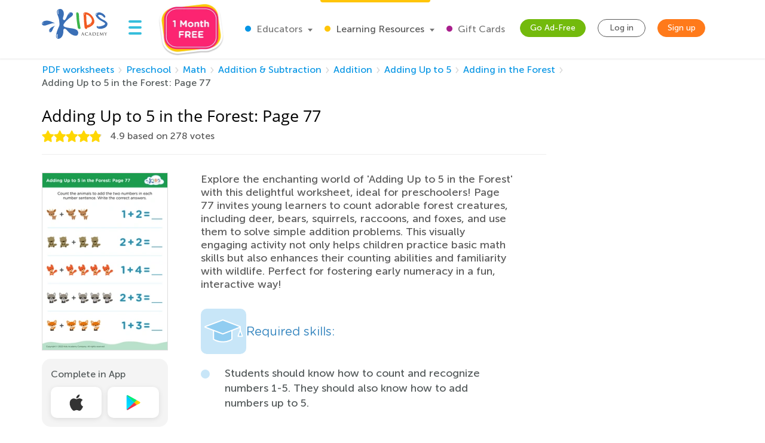

--- FILE ---
content_type: text/html; charset=utf-8
request_url: https://www.kidsacademy.mobi/printables/adding-up-to-5-in-the-forest-page-77/
body_size: 67967
content:


<!DOCTYPE html>
<html lang="en" >
<head>
  
  <!-- Google tag (gtag.js) -->
  <script async src="https://www.googletagmanager.com/gtag/js?id=G-7YLNDMYTH2"></script>
  <script>
    window.dataLayer = window.dataLayer || [];

    function gtag() {
      dataLayer.push(arguments);
    }

    gtag('js', new Date());

    gtag('config', 'G-7YLNDMYTH2');
  </script>
  

  <script>
    
    
    
    var kaHAd = document.cookie.match(/ka_ad_index=(\d)/);
    kaHAd = kaHAd ? parseInt(kaHAd[1]) : 1;
    kaHAd = kaHAd === 0 ? 1 : 0;
    document.cookie = `ka_ad_index=${kaHAd}; path=/;`;
  </script>

  
  <title>Adding Up to 5 in the Forest worksheet: Page 77</title>


  
  
  
  <meta name="description" content="Explore the forest while learning addition! This printable worksheet helps kids practice adding numbers up to 5 with fun woodland-themed exercises."/>

  <meta name="apple-itunes-app"
        content="app-id=543851593, affiliate-data=pt=1217657&ct=smartapp-banner&at=11lPTv">

  <meta name="smartbanner:title" content="Kids Academy: Talented & Gifted">
  <meta name="smartbanner:author" content="Preschool & Kindergarten Learning Kids Games">
  <meta name="smartbanner:price" content="FREE">
  <meta name="smartbanner:price-suffix-google" content=" - In Google Play">
  <meta name="smartbanner:icon-google"
        content="https://lh3.googleusercontent.com/wtOpkc75AKbyxn6Y7dBRQqzJUDJjhSB9YxJiK81DzjNxcnOkmDDSlNODpdP22CwDUgs5=s180-rw">
  <meta name="smartbanner:button" content="VIEW">
  <meta name="smartbanner:button-url-google"
        content="https://play.google.com/store/apps/details?id=air.mobi.ka.platform.gp.cont1.free">
  <meta name="smartbanner:enabled-platforms" content="android">

  <meta property="og:url" content="https://www.kidsacademy.mobi/printables/adding-up-to-5-in-the-forest-page-77/"/>
  <meta property="og:title" content="Adding Up to 5 in the Forest worksheet: Page 77"/>
  <meta property="og:description" content="Explore the forest while learning addition! This printable worksheet helps kids practice adding numbers up to 5 with fun woodland-themed exercises."/>
  <meta property="og:image" content="https://media.kidsacademy.mobi/worksheets/preview/adding-up-to-5-in-the-forest-page-77.png"/>
  
  <meta property="og:image:width" content="723"/>
  <meta property="og:image:height" content="1024"/>
  <meta property="og:type" content="article"/>
  


  
    <meta name="viewport" content="width=device-width, initial-scale=1.0">
  

  <meta name="p:domain_verify" content="2a15858a51b919b4e35c1e1400bfddce"/>
  <meta name="facebook-domain-verification" content="avye6d10xtamtonsrcs22ca29125rk" />
  <meta property="og:url" content="/" />
  <meta property="og:image" content="https://static.kidsacademy.mobi/images/social.e23158eb6996.png" />
  <meta name="msapplication-TileColor" content="#00aba9">
  <meta name="theme-color" content="#ffffff">

  
    
      <link rel="canonical" href="https://www.kidsacademy.mobi/printables/adding-up-to-5-in-the-forest-page-77/">
    
  

  <link rel="icon" type="image/png" sizes="16x16" href="https://static.kidsacademy.mobi/images/favicon/favicon-16x16.09a69d9d94d6.png">
  <link rel="icon" type="image/png" sizes="32x32" href="https://static.kidsacademy.mobi/images/favicon/favicon-32x32.c997c073b191.png">
  <link rel="icon" type="image/x-icon" sizes="48x48" href="https://static.kidsacademy.mobi/images/favicon/favcion-48x48.4dbe80b33b92.ico">
  <link sizes="57x57" rel="apple-touch-icon" href="https://static.kidsacademy.mobi/images/favicon/apple-touch-icon-57x57.81ad82af78c7.png">
  <link sizes="60x60" rel="apple-touch-icon" href="https://static.kidsacademy.mobi/images/favicon/apple-touch-icon-60x60.9584df92a8ae.png">
  <link sizes="72x72" rel="apple-touch-icon" href="https://static.kidsacademy.mobi/images/favicon/apple-touch-icon-72x72.17274dc13e22.png">
  <link sizes="76x76" rel="apple-touch-icon" href="https://static.kidsacademy.mobi/images/favicon/apple-touch-icon-76x76.3d77755a6228.png">
  <link sizes="114x114" rel="apple-touch-icon" href="https://static.kidsacademy.mobi/images/favicon/apple-touch-icon-114x114.6ba0e8d609c6.png">
  <link sizes="120x120" rel="apple-touch-icon" href="https://static.kidsacademy.mobi/images/favicon/apple-touch-icon-120x120.f9cc13d6368d.png">
  <link sizes="144x144" rel="apple-touch-icon" href="https://static.kidsacademy.mobi/images/favicon/apple-touch-icon-144x144.bc369eabf41d.png">
  <link sizes="152x152" rel="apple-touch-icon" href="https://static.kidsacademy.mobi/images/favicon/apple-touch-icon-152x152.04d22ac90c32.png">
  <link sizes="180x180" rel="apple-touch-icon" href="https://static.kidsacademy.mobi/images/favicon/apple-touch-icon.c80f55c72a1e.png">
  <link rel="mask-icon" href="https://static.kidsacademy.mobi/images/favicon/safari-pinned-tab.aee1604fcf19.svg" color="#5bbad5">
  <link rel="preload" as="image" href="https://static.kidsacademy.mobi/images/logo_kids.fa29f87a0f82.svg">

  
  <link rel="preconnect" href="https://www.google-analytics.com/">
  <link rel="preconnect" href="https://www.googletagmanager.com">
  
    <link rel="preconnect" href="https://pagead2.googlesyndication.com">
  

  
  <link rel="preload" href="https://static.kidsacademy.mobi/build/worksheet-detail.a0fdf11029e2.css" as="style">
  <link href="https://static.kidsacademy.mobi/build/worksheet-detail.a0fdf11029e2.css" rel="stylesheet">


  
  

  
  

  
  <script>
    
    (function(undefined) {}).call('object' === typeof window && window || 'object' === typeof self && self || 'object' === typeof global && global || {});

    document.addEventListener("DOMContentLoaded", function() {
      canUseWebP(function(support) {
        if (!support) document.querySelector('body').classList.add('_no-webp');
      });
    });

    function canUseWebP(callback) {
      const webP = new Image();
      webP.src = '[data-uri]';
      webP.onload = webP.onerror = function () {
        callback(webP.height === 2);
      }
    }

    
    document.addEventListener("DOMContentLoaded", function() {
      const userAgent = window.navigator.userAgent;
      const isSafari = /^((?!chrome|android).)*safari/i.test(userAgent);
      const isIE = ("ActiveXObject" in window) || (!!window.MSInputMethodContext && !!document.documentMode);
      if (isSafari) document.querySelector('body').classList.add('_safari');
      if (isIE) document.querySelector('body').classList.add('_ie');
    });

    window.isSignUpComplete = false;
    window.isAuthenticated = false;
    window.isLoggedIn = false;
    window.websiteAccountType = "";
    window.userId = null;
    window.STATIC_URL = 'https://static.kidsacademy.mobi/';
    window.accountType = '';
    window.isEuCountry = false;
    window.hasValidParentSubscription = false;
    window.parentSubscriptionPastDueUntil = null;
    window.RECAPTCHA_SITE_KEY = '6LfvHLUZAAAAAMgosDOFO-LPNzAFPNMBflVJedly';
    window.ENV = 'prod';
    window.lmsSubscriptionStatus = ''; // 0 - valid
    window.LANGUAGE_CODE = 'en';
    window.COM_DOMAIN_NAME = 'www.kidsacademy.com';

    
    

  </script>
  
  
  <script>
    var HAS_PARENT_SUBSCRIPTION = false;
    var IS_PARENT = false;
    window.sourcesOfUser = {
      source: "website",
      medium: "printables",
      campaign: "adding-up-to-5-in-the-forest-page-77",
      placement: "None",
    };
  </script>
  
  
    <script>
      window.user = {
        id: 0,
        email: 'None',
        first_name: '',
        last_name: ''
      };
      window.shouldShowTrialModal = false;
      window.ableToGetTrial = true;
      window.ebloxAddonPrice = 1999;
      window.ebloxAddonId = 1;
      window.shippingAddonId = 2;
      window.countries = [
        
          {
            id: 1, name: 'United States', price: 865
          },
        
          {
            id: 352, name: 'Afghanistan', price: 4392
          },
        
          {
            id: 598, name: 'Åland Islands', price: 4092
          },
        
          {
            id: 353, name: 'Albania', price: 4261
          },
        
          {
            id: 354, name: 'Algeria', price: 4392
          },
        
          {
            id: 355, name: 'American Samoa', price: 4092
          },
        
          {
            id: 356, name: 'Andorra', price: 4261
          },
        
          {
            id: 357, name: 'Angola', price: 4392
          },
        
          {
            id: 358, name: 'Anguilla', price: 3868
          },
        
          {
            id: 359, name: 'Antarctica', price: 4092
          },
        
          {
            id: 360, name: 'Antigua and Barbuda', price: 3868
          },
        
          {
            id: 361, name: 'Argentina', price: 3868
          },
        
          {
            id: 362, name: 'Armenia', price: 4261
          },
        
          {
            id: 363, name: 'Aruba', price: 3868
          },
        
          {
            id: 364, name: 'Australia', price: 2153
          },
        
          {
            id: 365, name: 'Austria', price: 2194
          },
        
          {
            id: 366, name: 'Azerbaijan', price: 4261
          },
        
          {
            id: 367, name: 'Bahamas', price: 3868
          },
        
          {
            id: 368, name: 'Bahrain', price: 4392
          },
        
          {
            id: 369, name: 'Bangladesh', price: 4392
          },
        
          {
            id: 370, name: 'Barbados', price: 3868
          },
        
          {
            id: 371, name: 'Belarus', price: 4261
          },
        
          {
            id: 372, name: 'Belgium', price: 4092
          },
        
          {
            id: 373, name: 'Belize', price: 3868
          },
        
          {
            id: 374, name: 'Benin', price: 4392
          },
        
          {
            id: 375, name: 'Bermuda', price: 3868
          },
        
          {
            id: 376, name: 'Bhutan', price: 4392
          },
        
          {
            id: 377, name: 'Bolivia, Plurinational State of', price: 3868
          },
        
          {
            id: 378, name: 'Bonaire, Sint Eustatius and Saba', price: 4092
          },
        
          {
            id: 379, name: 'Bosnia and Herzegovina', price: 4261
          },
        
          {
            id: 380, name: 'Botswana', price: 4392
          },
        
          {
            id: 381, name: 'Bouvet Island', price: 4092
          },
        
          {
            id: 382, name: 'Brazil', price: 4392
          },
        
          {
            id: 383, name: 'British Indian Ocean Territory', price: 4092
          },
        
          {
            id: 384, name: 'Brunei Darussalam', price: 4392
          },
        
          {
            id: 385, name: 'Bulgaria', price: 4261
          },
        
          {
            id: 386, name: 'Burkina Faso', price: 4392
          },
        
          {
            id: 387, name: 'Burundi', price: 4392
          },
        
          {
            id: 388, name: 'Cambodia', price: 4392
          },
        
          {
            id: 389, name: 'Cameroon', price: 4392
          },
        
          {
            id: 390, name: 'Canada', price: 1599
          },
        
          {
            id: 391, name: 'Cape Verde', price: 4392
          },
        
          {
            id: 392, name: 'Cayman Islands', price: 3868
          },
        
          {
            id: 393, name: 'Central African Republic', price: 4392
          },
        
          {
            id: 394, name: 'Chad', price: 4392
          },
        
          {
            id: 395, name: 'Chile', price: 3868
          },
        
          {
            id: 396, name: 'China', price: 3891
          },
        
          {
            id: 397, name: 'Christmas Island', price: 4092
          },
        
          {
            id: 398, name: 'Cocos (Keeling) Islands', price: 4092
          },
        
          {
            id: 399, name: 'Colombia', price: 3868
          },
        
          {
            id: 400, name: 'Comoros', price: 4092
          },
        
          {
            id: 401, name: 'Congo', price: 4392
          },
        
          {
            id: 402, name: 'Congo, The Democratic Republic of the', price: 4092
          },
        
          {
            id: 403, name: 'Cook Islands', price: 4092
          },
        
          {
            id: 404, name: 'Costa Rica', price: 3868
          },
        
          {
            id: 410, name: 'Côte d&#x27;Ivoire', price: 4392
          },
        
          {
            id: 405, name: 'Croatia', price: 4261
          },
        
          {
            id: 406, name: 'Cuba', price: 4092
          },
        
          {
            id: 407, name: 'Curaçao', price: 4092
          },
        
          {
            id: 408, name: 'Cyprus', price: 4261
          },
        
          {
            id: 409, name: 'Czech Republic', price: 2194
          },
        
          {
            id: 411, name: 'Denmark', price: 2194
          },
        
          {
            id: 412, name: 'Djibouti', price: 4392
          },
        
          {
            id: 413, name: 'Dominica', price: 3868
          },
        
          {
            id: 414, name: 'Dominican Republic', price: 3868
          },
        
          {
            id: 415, name: 'Ecuador', price: 3868
          },
        
          {
            id: 416, name: 'Egypt', price: 4392
          },
        
          {
            id: 417, name: 'El Salvador', price: 3868
          },
        
          {
            id: 418, name: 'Equatorial Guinea', price: 4392
          },
        
          {
            id: 419, name: 'Eritrea', price: 4392
          },
        
          {
            id: 420, name: 'Estonia', price: 2194
          },
        
          {
            id: 421, name: 'Ethiopia', price: 4392
          },
        
          {
            id: 422, name: 'Falkland Islands (Malvinas)', price: 4092
          },
        
          {
            id: 423, name: 'Faroe Islands', price: 4261
          },
        
          {
            id: 424, name: 'Fiji', price: 4392
          },
        
          {
            id: 425, name: 'Finland', price: 2194
          },
        
          {
            id: 426, name: 'France', price: 2194
          },
        
          {
            id: 427, name: 'French Guiana', price: 3868
          },
        
          {
            id: 428, name: 'French Polynesia', price: 4392
          },
        
          {
            id: 429, name: 'French Southern Territories', price: 4092
          },
        
          {
            id: 430, name: 'Gabon', price: 4392
          },
        
          {
            id: 431, name: 'Gambia', price: 4392
          },
        
          {
            id: 432, name: 'Georgia', price: 4261
          },
        
          {
            id: 433, name: 'Germany', price: 1715
          },
        
          {
            id: 434, name: 'Ghana', price: 4392
          },
        
          {
            id: 435, name: 'Gibraltar', price: 4261
          },
        
          {
            id: 436, name: 'Greece', price: 4261
          },
        
          {
            id: 437, name: 'Greenland', price: 4261
          },
        
          {
            id: 438, name: 'Grenada', price: 4092
          },
        
          {
            id: 439, name: 'Guadeloupe', price: 3868
          },
        
          {
            id: 440, name: 'Guam', price: 4092
          },
        
          {
            id: 441, name: 'Guatemala', price: 4092
          },
        
          {
            id: 442, name: 'Guernsey', price: 4092
          },
        
          {
            id: 443, name: 'Guinea', price: 4392
          },
        
          {
            id: 444, name: 'Guinea-Bissau', price: 4392
          },
        
          {
            id: 445, name: 'Guyana', price: 4092
          },
        
          {
            id: 446, name: 'Haiti', price: 3868
          },
        
          {
            id: 447, name: 'Heard Island and McDonald Islands', price: 4092
          },
        
          {
            id: 448, name: 'Holy See (Vatican City State)', price: 4092
          },
        
          {
            id: 449, name: 'Honduras', price: 4092
          },
        
          {
            id: 450, name: 'Hong Kong', price: 3891
          },
        
          {
            id: 451, name: 'Hungary', price: 2194
          },
        
          {
            id: 452, name: 'Iceland', price: 4261
          },
        
          {
            id: 453, name: 'India', price: 4392
          },
        
          {
            id: 454, name: 'Indonesia', price: 4392
          },
        
          {
            id: 455, name: 'Iran, Islamic Republic of', price: 4092
          },
        
          {
            id: 456, name: 'Iraq', price: 4392
          },
        
          {
            id: 457, name: 'Ireland', price: 2194
          },
        
          {
            id: 458, name: 'Isle of Man', price: 4092
          },
        
          {
            id: 459, name: 'Israel', price: 4392
          },
        
          {
            id: 460, name: 'Italy', price: 2194
          },
        
          {
            id: 461, name: 'Jamaica', price: 3868
          },
        
          {
            id: 462, name: 'Japan', price: 3891
          },
        
          {
            id: 463, name: 'Jersey', price: 4092
          },
        
          {
            id: 464, name: 'Jordan', price: 4392
          },
        
          {
            id: 465, name: 'Kazakhstan', price: 4392
          },
        
          {
            id: 466, name: 'Kenya', price: 4392
          },
        
          {
            id: 467, name: 'Kiribati', price: 4392
          },
        
          {
            id: 468, name: 'Korea, Democratic People&#x27;s Republic of', price: 4092
          },
        
          {
            id: 469, name: 'Korea, Republic of', price: 3891
          },
        
          {
            id: 600, name: 'Kosovo', price: 4261
          },
        
          {
            id: 470, name: 'Kuwait', price: 4392
          },
        
          {
            id: 471, name: 'Kyrgyzstan', price: 4392
          },
        
          {
            id: 472, name: 'Lao People&#x27;s Democratic Republic', price: 4392
          },
        
          {
            id: 473, name: 'Latvia', price: 2194
          },
        
          {
            id: 474, name: 'Lebanon', price: 4392
          },
        
          {
            id: 475, name: 'Lesotho', price: 4392
          },
        
          {
            id: 476, name: 'Liberia', price: 4392
          },
        
          {
            id: 477, name: 'Libya', price: 4092
          },
        
          {
            id: 478, name: 'Liechtenstein', price: 4261
          },
        
          {
            id: 479, name: 'Lithuania', price: 2194
          },
        
          {
            id: 480, name: 'Luxembourg', price: 4092
          },
        
          {
            id: 481, name: 'Macao', price: 4392
          },
        
          {
            id: 482, name: 'Macedonia, Republic of', price: 4261
          },
        
          {
            id: 483, name: 'Madagascar', price: 4392
          },
        
          {
            id: 484, name: 'Malawi', price: 4392
          },
        
          {
            id: 485, name: 'Malaysia', price: 4392
          },
        
          {
            id: 486, name: 'Maldives', price: 4392
          },
        
          {
            id: 487, name: 'Mali', price: 4392
          },
        
          {
            id: 488, name: 'Malta', price: 4261
          },
        
          {
            id: 489, name: 'Marshall Islands', price: 4092
          },
        
          {
            id: 490, name: 'Martinique', price: 3868
          },
        
          {
            id: 491, name: 'Mauritania', price: 4392
          },
        
          {
            id: 492, name: 'Mauritius', price: 4392
          },
        
          {
            id: 493, name: 'Mayotte', price: 4092
          },
        
          {
            id: 494, name: 'Mexico', price: 3868
          },
        
          {
            id: 495, name: 'Micronesia, Federated States of', price: 4092
          },
        
          {
            id: 496, name: 'Moldova, Republic of', price: 4261
          },
        
          {
            id: 497, name: 'Monaco', price: 4092
          },
        
          {
            id: 498, name: 'Mongolia', price: 4392
          },
        
          {
            id: 499, name: 'Montenegro', price: 4261
          },
        
          {
            id: 500, name: 'Montserrat', price: 4092
          },
        
          {
            id: 501, name: 'Morocco', price: 4392
          },
        
          {
            id: 502, name: 'Mozambique', price: 4392
          },
        
          {
            id: 503, name: 'Myanmar', price: 4392
          },
        
          {
            id: 504, name: 'Namibia', price: 4392
          },
        
          {
            id: 505, name: 'Nauru', price: 4092
          },
        
          {
            id: 506, name: 'Nepal', price: 4392
          },
        
          {
            id: 507, name: 'Netherlands', price: 2194
          },
        
          {
            id: 601, name: 'Netherlands Antilles', price: 3868
          },
        
          {
            id: 508, name: 'New Caledonia', price: 4392
          },
        
          {
            id: 509, name: 'New Zealand', price: 4392
          },
        
          {
            id: 510, name: 'Nicaragua', price: 3868
          },
        
          {
            id: 511, name: 'Niger', price: 4092
          },
        
          {
            id: 512, name: 'Nigeria', price: 4392
          },
        
          {
            id: 513, name: 'Niue', price: 4092
          },
        
          {
            id: 514, name: 'Norfolk Island', price: 4092
          },
        
          {
            id: 515, name: 'Northern Mariana Islands', price: 4092
          },
        
          {
            id: 516, name: 'Norway', price: 4261
          },
        
          {
            id: 517, name: 'Oman', price: 4392
          },
        
          {
            id: 518, name: 'Pakistan', price: 4392
          },
        
          {
            id: 519, name: 'Palau', price: 4092
          },
        
          {
            id: 520, name: 'Palestine, State of', price: 4092
          },
        
          {
            id: 521, name: 'Panama', price: 3868
          },
        
          {
            id: 522, name: 'Papua New Guinea', price: 4392
          },
        
          {
            id: 523, name: 'Paraguay', price: 3868
          },
        
          {
            id: 524, name: 'Peru', price: 3868
          },
        
          {
            id: 525, name: 'Philippines', price: 4392
          },
        
          {
            id: 526, name: 'Pitcairn', price: 4092
          },
        
          {
            id: 527, name: 'Poland', price: 2194
          },
        
          {
            id: 528, name: 'Portugal', price: 2194
          },
        
          {
            id: 599, name: 'Puerto Rico', price: 4092
          },
        
          {
            id: 529, name: 'Qatar', price: 4392
          },
        
          {
            id: 533, name: 'Réunion', price: 3868
          },
        
          {
            id: 530, name: 'Romania', price: 4261
          },
        
          {
            id: 531, name: 'Russian Federation', price: 4392
          },
        
          {
            id: 532, name: 'Rwanda', price: 4392
          },
        
          {
            id: 534, name: 'Saint Barthélemy', price: 4092
          },
        
          {
            id: 535, name: 'Saint Helena, Ascension and Tristan da Cunha', price: 4092
          },
        
          {
            id: 536, name: 'Saint Kitts and Nevis', price: 4092
          },
        
          {
            id: 537, name: 'Saint Lucia', price: 4092
          },
        
          {
            id: 538, name: 'Saint Martin (French part)', price: 4092
          },
        
          {
            id: 539, name: 'Saint Pierre and Miquelon', price: 4092
          },
        
          {
            id: 540, name: 'Saint Vincent and the Grenadines', price: 4092
          },
        
          {
            id: 541, name: 'Samoa', price: 4092
          },
        
          {
            id: 542, name: 'San Marino', price: 4092
          },
        
          {
            id: 543, name: 'Sao Tome and Principe', price: 4392
          },
        
          {
            id: 544, name: 'Saudi Arabia', price: 4392
          },
        
          {
            id: 545, name: 'Senegal', price: 4392
          },
        
          {
            id: 546, name: 'Serbia', price: 4261
          },
        
          {
            id: 547, name: 'Seychelles', price: 4392
          },
        
          {
            id: 548, name: 'Sierra Leone', price: 4392
          },
        
          {
            id: 549, name: 'Singapore', price: 4392
          },
        
          {
            id: 550, name: 'Sint Maarten (Dutch part)', price: 4092
          },
        
          {
            id: 551, name: 'Slovakia', price: 2194
          },
        
          {
            id: 552, name: 'Slovenia', price: 2194
          },
        
          {
            id: 553, name: 'Solomon Islands', price: 4092
          },
        
          {
            id: 554, name: 'Somalia', price: 4092
          },
        
          {
            id: 555, name: 'South Africa', price: 4392
          },
        
          {
            id: 556, name: 'South Georgia and the South Sandwich Islands', price: 4092
          },
        
          {
            id: 557, name: 'South Sudan', price: 4092
          },
        
          {
            id: 558, name: 'Spain', price: 2194
          },
        
          {
            id: 559, name: 'Sri Lanka', price: 4392
          },
        
          {
            id: 560, name: 'Sudan', price: 4392
          },
        
          {
            id: 561, name: 'Suriname', price: 3868
          },
        
          {
            id: 562, name: 'Svalbard and Jan Mayen', price: 4092
          },
        
          {
            id: 563, name: 'Swaziland', price: 4392
          },
        
          {
            id: 564, name: 'Sweden', price: 2194
          },
        
          {
            id: 565, name: 'Switzerland', price: 4261
          },
        
          {
            id: 566, name: 'Syrian Arab Republic', price: 4092
          },
        
          {
            id: 567, name: 'Taiwan', price: 4392
          },
        
          {
            id: 568, name: 'Tajikistan', price: 4392
          },
        
          {
            id: 569, name: 'Tanzania, United Republic of', price: 4392
          },
        
          {
            id: 570, name: 'Thailand', price: 4392
          },
        
          {
            id: 571, name: 'Timor-Leste', price: 4092
          },
        
          {
            id: 572, name: 'Togo', price: 4392
          },
        
          {
            id: 573, name: 'Tokelau', price: 4092
          },
        
          {
            id: 574, name: 'Tonga', price: 4092
          },
        
          {
            id: 575, name: 'Trinidad and Tobago', price: 3868
          },
        
          {
            id: 576, name: 'Tunisia', price: 4392
          },
        
          {
            id: 577, name: 'Turkey', price: 4261
          },
        
          {
            id: 578, name: 'Turkmenistan', price: 4392
          },
        
          {
            id: 579, name: 'Turks and Caicos Islands', price: 4092
          },
        
          {
            id: 580, name: 'Tuvalu', price: 4092
          },
        
          {
            id: 581, name: 'Uganda', price: 4392
          },
        
          {
            id: 582, name: 'Ukraine', price: 4261
          },
        
          {
            id: 583, name: 'United Arab Emirates', price: 4392
          },
        
          {
            id: 584, name: 'United Kingdom', price: 1393
          },
        
          {
            id: 585, name: 'United States Minor Outlying Islands', price: 4092
          },
        
          {
            id: 586, name: 'Uruguay', price: 3868
          },
        
          {
            id: 587, name: 'Uzbekistan', price: 4392
          },
        
          {
            id: 588, name: 'Vanuatu', price: 4392
          },
        
          {
            id: 589, name: 'Venezuela, Bolivarian Republic of', price: 3868
          },
        
          {
            id: 590, name: 'Vietnam', price: 4392
          },
        
          {
            id: 591, name: 'Virgin Islands, British', price: 4092
          },
        
          {
            id: 592, name: 'Virgin Islands, U.S.', price: 4092
          },
        
          {
            id: 593, name: 'Wallis and Futuna', price: 4092
          },
        
          {
            id: 594, name: 'Western Sahara', price: 4092
          },
        
          {
            id: 595, name: 'Yemen', price: 4392
          },
        
          {
            id: 596, name: 'Zambia', price: 4392
          },
        
          {
            id: 597, name: 'Zimbabwe', price: 4392
          },
        
      ];
    </script>
  




  
  
  <style>.async-hide:not(.classroom-html) { opacity: 0 !important} </style>
  <script>(function(a,s,y,n,c,h,i,d,e){s.className+=' '+y;h.start=1*new Date;
    h.end=i=function(){s.className=s.className.replace(RegExp(' ?'+y),'')};
    (a[n]=a[n]||[]).hide=h;setTimeout(function(){i();h.end=null},c);h.timeout=c;
  })(window,document.documentElement,'async-hide','dataLayer',4000,
          {'GTM-T4H3XRQ':true});</script>
  <script>
    (function(i,s,o,g,r,a,m){i['GoogleAnalyticsObject']=r;i[r]=i[r]||function(){
      (i[r].q=i[r].q||[]).push(arguments)},i[r].l=1*new Date();a=s.createElement(o),
            m=s.getElementsByTagName(o)[0];a.async=1;a.src=g;m.parentNode.insertBefore(a,m)
    })(window,document,'script','https://www.google-analytics.com/analytics.js','ga');

    ga('create', 'UA-32238895-55', 'auto');
    ga('require', 'GTM-T4H3XRQ');
    ga('send', 'pageview');
  </script>


  
  <!-- Google Tag Manager -->
  <script>
    (function(w,d,s,l,i){w[l]=w[l]||[];w[l].push({'gtm.start':
            new Date().getTime(),event:'gtm.js'});var f=d.getElementsByTagName(s)[0],
          j=d.createElement(s),dl=l!='dataLayer'?'&l='+l:'';j.async=true;j.src=
          'https://www.googletagmanager.com/gtm.js?id='+i+dl;f.parentNode.insertBefore(j,f);
    })(window,document,'script','dataLayer','GTM-59748KG');
  </script>
  <!-- End Google Tag Manager -->



  
  
  
    <script type="application/ld+json">
      {
        "@context": "http://schema.org",
        "@type": "Organization",
        "name": "KidsAcademy.mobi",
        "legalName": "KidsAcademy.mobi",
        "url": "https://www.kidsacademy.mobi/",
        "logo": "https://static.kidsacademy.mobi/images/logo_kids.png",
        "sameAs": [
          "https://www.facebook.com/KidsAcademyCompany",
          "https://twitter.com/KidsAcademyCo",
          "https://www.youtube.com/channel/UCqb89GqploCXgz4lsdR-_ww"
        ]
      }
    </script>
    <script type="application/ld+json">
      {
        "@context": "http://schema.org",
        "@type": "WebSite",
        "name": "KidsAcademy.mobi",
        "url": "https://www.kidsacademy.mobi/"
      }
    </script>
  
  
  
    
<script type="application/ld+json">
  {
    "@context": "http://schema.org",
    "@type": "BreadcrumbList",
    "itemListElement": [
      
        {
          "@type": "ListItem",
          "position": 1,
          "item": {
            "@id": "https://www.kidsacademy.mobi/free-preschool-kindergarten-worksheets/",
            "name": "PDF worksheets"
          }
        },
      
        {
          "@type": "ListItem",
          "position": 2,
          "item": {
            "@id": "https://www.kidsacademy.mobi/printable-worksheets/preschool/",
            "name": "Preschool"
          }
        },
      
        {
          "@type": "ListItem",
          "position": 3,
          "item": {
            "@id": "https://www.kidsacademy.mobi/printable-worksheets/preschool/math/",
            "name": "Math"
          }
        },
      
        {
          "@type": "ListItem",
          "position": 4,
          "item": {
            "@id": "https://www.kidsacademy.mobi/printable-worksheets/preschool/math/addition-subtraction/",
            "name": "Addition &amp; Subtraction"
          }
        },
      
        {
          "@type": "ListItem",
          "position": 5,
          "item": {
            "@id": "https://www.kidsacademy.mobi/printable-worksheets/preschool/math/addition/",
            "name": "Addition"
          }
        },
      
        {
          "@type": "ListItem",
          "position": 6,
          "item": {
            "@id": "https://www.kidsacademy.mobi/printable-worksheets/preschool/math/adding-up-to-5/",
            "name": "Adding Up to 5"
          }
        },
      
        {
          "@type": "ListItem",
          "position": 7,
          "item": {
            "@id": "https://www.kidsacademy.mobi/printable-worksheets/preschool/math/adding-in-the-forest/",
            "name": "Adding in the Forest"
          }
        }
      
    ]
  }
</script>

    
<script type="application/ld+json">

  {
    "@context": "https://schema.org/",
    "@type": "ImageObject",
    "contentUrl": "https://media.kidsacademy.mobi/worksheets/preview/adding-up-to-5-in-the-forest-page-77.png",
    "license": "https://www.kidsacademy.mobi/licensing/",
    "acquireLicensePage": "https://www.kidsacademy.mobi/licensing/",
    "creditText": "Kids Academy",
    "creator": {
      "@type": "Organization",
      "name": "Kids Academy",
      "sameAs": "https://www.kidsacademy.mobi/"
    },
    "copyrightNotice": "Kids Academy"
  }

</script>

  



  
  <script async src="https://fundingchoicesmessages.google.com/i/pub-2816566513384634?ers=1" nonce="lI4WLzJMJTyzNgnXc9zucg"></script><script nonce="lI4WLzJMJTyzNgnXc9zucg">(function() {function signalGooglefcPresent() {if (!window.frames['googlefcPresent']) {if (document.body) {const iframe = document.createElement('iframe'); iframe.style = 'width: 0; height: 0; border: none; z-index: -1000; left: -1000px; top: -1000px;'; iframe.style.display = 'none'; iframe.name = 'googlefcPresent'; document.body.appendChild(iframe);} else {setTimeout(signalGooglefcPresent, 0);}}}signalGooglefcPresent();})();</script>
  
  <script>
    (function(){/*
   Copyright The Closure Library Authors.
   SPDX-License-Identifier: Apache-2.0
    */
      'use strict';var aa=function(a){var b=0;return function(){return b<a.length?{done:!1,value:a[b++]}:{done:!0}}},ba="function"==typeof Object.create?Object.create:function(a){var b=function(){};b.prototype=a;return new b},k;if("function"==typeof Object.setPrototypeOf)k=Object.setPrototypeOf;else{var m;a:{var ca={a:!0},n={};try{n.__proto__=ca;m=n.a;break a}catch(a){}m=!1}k=m?function(a,b){a.__proto__=b;if(a.__proto__!==b)throw new TypeError(a+" is not extensible");return a}:null}
      var p=k,q=function(a,b){a.prototype=ba(b.prototype);a.prototype.constructor=a;if(p)p(a,b);else for(var c in b)if("prototype"!=c)if(Object.defineProperties){var d=Object.getOwnPropertyDescriptor(b,c);d&&Object.defineProperty(a,c,d)}else a[c]=b[c];a.v=b.prototype},r=this||self,da=function(){},t=function(a){return a};var u;var w=function(a,b){this.g=b===v?a:""};w.prototype.toString=function(){return this.g+""};var v={},x=function(a){if(void 0===u){var b=null;var c=r.trustedTypes;if(c&&c.createPolicy){try{b=c.createPolicy("goog#html",{createHTML:t,createScript:t,createScriptURL:t})}catch(d){r.console&&r.console.error(d.message)}u=b}else u=b}a=(b=u)?b.createScriptURL(a):a;return new w(a,v)};var A=function(){return Math.floor(2147483648*Math.random()).toString(36)+Math.abs(Math.floor(2147483648*Math.random())^Date.now()).toString(36)};var B={},C=null;var D="function"===typeof Uint8Array;function E(a,b,c){return"object"===typeof a?D&&!Array.isArray(a)&&a instanceof Uint8Array?c(a):F(a,b,c):b(a)}function F(a,b,c){if(Array.isArray(a)){for(var d=Array(a.length),e=0;e<a.length;e++){var f=a[e];null!=f&&(d[e]=E(f,b,c))}Array.isArray(a)&&a.s&&G(d);return d}d={};for(e in a)Object.prototype.hasOwnProperty.call(a,e)&&(f=a[e],null!=f&&(d[e]=E(f,b,c)));return d}
      function ea(a){return F(a,function(b){return"number"===typeof b?isFinite(b)?b:String(b):b},function(b){var c;void 0===c&&(c=0);if(!C){C={};for(var d="ABCDEFGHIJKLMNOPQRSTUVWXYZabcdefghijklmnopqrstuvwxyz0123456789".split(""),e=["+/=","+/","-_=","-_.","-_"],f=0;5>f;f++){var h=d.concat(e[f].split(""));B[f]=h;for(var g=0;g<h.length;g++){var l=h[g];void 0===C[l]&&(C[l]=g)}}}c=B[c];d=Array(Math.floor(b.length/3));e=c[64]||"";for(f=h=0;h<b.length-2;h+=3){var y=b[h],z=b[h+1];l=b[h+2];g=c[y>>2];y=c[(y&3)<<
      4|z>>4];z=c[(z&15)<<2|l>>6];l=c[l&63];d[f++]=""+g+y+z+l}g=0;l=e;switch(b.length-h){case 2:g=b[h+1],l=c[(g&15)<<2]||e;case 1:b=b[h],d[f]=""+c[b>>2]+c[(b&3)<<4|g>>4]+l+e}return d.join("")})}var fa={s:{value:!0,configurable:!0}},G=function(a){Array.isArray(a)&&!Object.isFrozen(a)&&Object.defineProperties(a,fa);return a};var H;var J=function(a,b,c){var d=H;H=null;a||(a=d);d=this.constructor.u;a||(a=d?[d]:[]);this.j=d?0:-1;this.h=null;this.g=a;a:{d=this.g.length;a=d-1;if(d&&(d=this.g[a],!(null===d||"object"!=typeof d||Array.isArray(d)||D&&d instanceof Uint8Array))){this.l=a-this.j;this.i=d;break a}void 0!==b&&-1<b?(this.l=Math.max(b,a+1-this.j),this.i=null):this.l=Number.MAX_VALUE}if(c)for(b=0;b<c.length;b++)a=c[b],a<this.l?(a+=this.j,(d=this.g[a])?G(d):this.g[a]=I):(d=this.l+this.j,this.g[d]||(this.i=this.g[d]={}),(d=this.i[a])?
        G(d):this.i[a]=I)},I=Object.freeze(G([])),K=function(a,b){if(-1===b)return null;if(b<a.l){b+=a.j;var c=a.g[b];return c!==I?c:a.g[b]=G([])}if(a.i)return c=a.i[b],c!==I?c:a.i[b]=G([])},M=function(a,b){var c=L;if(-1===b)return null;a.h||(a.h={});if(!a.h[b]){var d=K(a,b);d&&(a.h[b]=new c(d))}return a.h[b]};J.prototype.toJSON=function(){var a=N(this,!1);return ea(a)};
      var N=function(a,b){if(a.h)for(var c in a.h)if(Object.prototype.hasOwnProperty.call(a.h,c)){var d=a.h[c];if(Array.isArray(d))for(var e=0;e<d.length;e++)d[e]&&N(d[e],b);else d&&N(d,b)}return a.g},O=function(a,b){H=b=b?JSON.parse(b):null;a=new a(b);H=null;return a};J.prototype.toString=function(){return N(this,!1).toString()};var P=function(a){J.call(this,a)};q(P,J);function ha(a){var b,c=(a.ownerDocument&&a.ownerDocument.defaultView||window).document,d=null===(b=c.querySelector)||void 0===b?void 0:b.call(c,"script[nonce]");(b=d?d.nonce||d.getAttribute("nonce")||"":"")&&a.setAttribute("nonce",b)};var Q=function(a,b){b=String(b);"application/xhtml+xml"===a.contentType&&(b=b.toLowerCase());return a.createElement(b)},R=function(a){this.g=a||r.document||document};R.prototype.appendChild=function(a,b){a.appendChild(b)};var S=function(a,b,c,d,e,f){try{var h=a.g,g=Q(a.g,"SCRIPT");g.async=!0;g.src=b instanceof w&&b.constructor===w?b.g:"type_error:TrustedResourceUrl";ha(g);h.head.appendChild(g);g.addEventListener("load",function(){e();d&&h.head.removeChild(g)});g.addEventListener("error",function(){0<c?S(a,b,c-1,d,e,f):(d&&h.head.removeChild(g),f())})}catch(l){f()}};var ia=r.atob("aHR0cHM6Ly93d3cuZ3N0YXRpYy5jb20vaW1hZ2VzL2ljb25zL21hdGVyaWFsL3N5c3RlbS8xeC93YXJuaW5nX2FtYmVyXzI0ZHAucG5n"),ja=r.atob("WW91IGFyZSBzZWVpbmcgdGhpcyBtZXNzYWdlIGJlY2F1c2UgYWQgb3Igc2NyaXB0IGJsb2NraW5nIHNvZnR3YXJlIGlzIGludGVyZmVyaW5nIHdpdGggdGhpcyBwYWdlLg=="),ka=r.atob("RGlzYWJsZSBhbnkgYWQgb3Igc2NyaXB0IGJsb2NraW5nIHNvZnR3YXJlLCB0aGVuIHJlbG9hZCB0aGlzIHBhZ2Uu"),la=function(a,b,c){this.h=a;this.j=new R(this.h);this.g=null;this.i=[];this.l=!1;this.o=b;this.m=c},V=function(a){if(a.h.body&&!a.l){var b=
        function(){T(a);r.setTimeout(function(){return U(a,3)},50)};S(a.j,a.o,2,!0,function(){r[a.m]||b()},b);a.l=!0}},T=function(a){for(var b=W(1,5),c=0;c<b;c++){var d=X(a);a.h.body.appendChild(d);a.i.push(d)}b=X(a);b.style.bottom="0";b.style.left="0";b.style.position="fixed";b.style.width=W(100,110).toString()+"%";b.style.zIndex=W(2147483544,2147483644).toString();b.style["background-color"]=ma(249,259,242,252,219,229);b.style["box-shadow"]="0 0 12px #888";b.style.color=ma(0,10,0,10,0,10);b.style.display=
        "flex";b.style["justify-content"]="center";b.style["font-family"]="Roboto, Arial";c=X(a);c.style.width=W(80,85).toString()+"%";c.style.maxWidth=W(750,775).toString()+"px";c.style.margin="24px";c.style.display="flex";c.style["align-items"]="flex-start";c.style["justify-content"]="center";d=Q(a.j.g,"IMG");d.className=A();d.src=ia;d.style.height="24px";d.style.width="24px";d.style["padding-right"]="16px";var e=X(a),f=X(a);f.style["font-weight"]="bold";f.textContent=ja;var h=X(a);h.textContent=ka;Y(a,
        e,f);Y(a,e,h);Y(a,c,d);Y(a,c,e);Y(a,b,c);a.g=b;a.h.body.appendChild(a.g);b=W(1,5);for(c=0;c<b;c++)d=X(a),a.h.body.appendChild(d),a.i.push(d)},Y=function(a,b,c){for(var d=W(1,5),e=0;e<d;e++){var f=X(a);b.appendChild(f)}b.appendChild(c);c=W(1,5);for(d=0;d<c;d++)e=X(a),b.appendChild(e)},W=function(a,b){return Math.floor(a+Math.random()*(b-a))},ma=function(a,b,c,d,e,f){return"rgb("+W(Math.max(a,0),Math.min(b,255)).toString()+","+W(Math.max(c,0),Math.min(d,255)).toString()+","+W(Math.max(e,0),Math.min(f,
        255)).toString()+")"},X=function(a){a=Q(a.j.g,"DIV");a.className=A();return a},U=function(a,b){0>=b||null!=a.g&&0!=a.g.offsetHeight&&0!=a.g.offsetWidth||(na(a),T(a),r.setTimeout(function(){return U(a,b-1)},50))},na=function(a){var b=a.i;var c="undefined"!=typeof Symbol&&Symbol.iterator&&b[Symbol.iterator];b=c?c.call(b):{next:aa(b)};for(c=b.next();!c.done;c=b.next())(c=c.value)&&c.parentNode&&c.parentNode.removeChild(c);a.i=[];(b=a.g)&&b.parentNode&&b.parentNode.removeChild(b);a.g=null};var pa=function(a,b,c,d,e){var f=oa(c),h=function(l){l.appendChild(f);r.setTimeout(function(){f?(0!==f.offsetHeight&&0!==f.offsetWidth?b():a(),f.parentNode&&f.parentNode.removeChild(f)):a()},d)},g=function(l){document.body?h(document.body):0<l?r.setTimeout(function(){g(l-1)},e):b()};g(3)},oa=function(a){var b=document.createElement("div");b.className=a;b.style.width="1px";b.style.height="1px";b.style.position="absolute";b.style.left="-10000px";b.style.top="-10000px";b.style.zIndex="-10000";return b};var L=function(a){J.call(this,a)};q(L,J);var qa=function(a){J.call(this,a)};q(qa,J);var ra=function(a,b){this.l=a;this.m=new R(a.document);this.g=b;this.i=K(this.g,1);b=M(this.g,2);this.o=x(K(b,4)||"");this.h=!1;b=M(this.g,13);b=x(K(b,4)||"");this.j=new la(a.document,b,K(this.g,12))};ra.prototype.start=function(){sa(this)};
      var sa=function(a){ta(a);S(a.m,a.o,3,!1,function(){a:{var b=a.i;var c=r.btoa(b);if(c=r[c]){try{var d=O(P,r.atob(c))}catch(e){b=!1;break a}b=b===K(d,1)}else b=!1}b?Z(a,K(a.g,14)):(Z(a,K(a.g,8)),V(a.j))},function(){pa(function(){Z(a,K(a.g,7));V(a.j)},function(){return Z(a,K(a.g,6))},K(a.g,9),K(a.g,10),K(a.g,11))})},Z=function(a,b){a.h||(a.h=!0,a=new a.l.XMLHttpRequest,a.open("GET",b,!0),a.send())},ta=function(a){var b=r.btoa(a.i);a.l[b]&&Z(a,K(a.g,5))};(function(a,b){r[a]=function(c){for(var d=[],e=0;e<arguments.length;++e)d[e-0]=arguments[e];r[a]=da;b.apply(null,d)}})("__h82AlnkH6D91__",function(a){"function"===typeof window.atob&&(new ra(window,O(qa,window.atob(a)))).start()});}).call(this);

    window.__h82AlnkH6D91__("[base64]/[base64]/[base64]/[base64]");
  </script>


</head>
<body  data-url="worksheet-details">


  

<header data-selector="header" class="header ">
  <nav class="navbar navbar-default">
    <div class="container header__container">
      

      <!-- Brand and toggle get grouped for better mobile display -->
      <div class="navbar-header header">
        <button type="button" class="navbar-toggle collapsed"
                data-toggle="collapse"
                data-target="#bs-example-navbar-collapse-1"
                aria-expanded="false"
        >
          <span class="sr-only">Toggle navigation</span>
          <span class="icon-bar"></span>
          <span class="icon-bar"></span>
          <span class="icon-bar"></span>
        </button>

        
          <button class="button _header _green _add-free-mobile _in-header " data-selector="add-free-header-btn">
            Go Ad-Free
          </button>
        

        




        <a class="navbar-brand" href="/">
          <img loading="lazy"
               src="[data-uri]"
               width="110"
               height="50"
               alt="Kids Academy"
          >
        </a>
      </div>
      <a href="/early-learning-centre/"
         onclick="ga('send', 'event', 'Events', 'Homeschooling', 'Click');"
         class="header__tgc-btn-desktop _en"></a>

      
        <div class="header__burger">
          <div class="header__burger-icon"><svg width="22" height="24" viewBox="0 0 22 24" fill="none" xmlns="http://www.w3.org/2000/svg"><path d="M2 2H20" stroke="#36BEDC" stroke-width="4" stroke-linecap="round"/><path d="M2 12H20" stroke="#36BEDC" stroke-width="4" stroke-linecap="round"/><path d="M2 22H20" stroke="#36BEDC" stroke-width="4" stroke-linecap="round"/></svg></div>
          <div class="header__burger-dropdown _custom-scroll">

            <div class="header__burger-menu-item">
              <a href="/free-preschool-kindergarten-worksheets/" class="header__burger-menu-item-link">
                <div class="header__burger-menu-item-name">Worksheets</div> 
              </a>
  
              <div class="header__burger-list">
                
                  <div class="header__burger-filter-list">
                    <div class="header__burger-filter-name">Grades</div>  
                    
                      <a href="/printable-worksheets/preschool/" class="header__burger-filter-link">Preschool</a> 
                    
                      <a href="/printable-worksheets/kindergarten/" class="header__burger-filter-link">Kindergarten</a> 
                    
                      <a href="/printable-worksheets/first-grade/" class="header__burger-filter-link">Grade 1</a> 
                    
                      <a href="/printable-worksheets/second-grade/" class="header__burger-filter-link">Grade 2</a> 
                    
                      <a href="/printable-worksheets/third-grade/" class="header__burger-filter-link">Grade 3</a> 
                    
                  </div>
                
                  <div class="header__burger-filter-list">
                    <div class="header__burger-filter-name">Difficulty Levels</div>  
                    
                      <a href="/printable-worksheets/easy/" class="header__burger-filter-link">Easy</a> 
                    
                      <a href="/printable-worksheets/normal/" class="header__burger-filter-link">Normal</a> 
                    
                      <a href="/printable-worksheets/hard/" class="header__burger-filter-link">Extra Challenge</a> 
                    
                  </div>
                
                  <div class="header__burger-filter-list">
                    <div class="header__burger-filter-name">Subjects</div>  
                    
                      <a href="/printable-worksheets/alphabet/" class="header__burger-filter-link">Alphabet</a> 
                    
                      <a href="/printable-worksheets/math/" class="header__burger-filter-link">Math</a> 
                    
                      <a href="/printable-worksheets/writing/" class="header__burger-filter-link">Writing</a> 
                    
                      <a href="/printable-worksheets/coloring-pages/" class="header__burger-filter-link">Coloring Pages</a> 
                    
                      <a href="/printable-worksheets/reading/" class="header__burger-filter-link">Reading</a> 
                    
                      <a href="/printable-worksheets/chess-worksheets/" class="header__burger-filter-link">Chess</a> 
                    
                      <a href="/printable-worksheets/nursery-rhymes/" class="header__burger-filter-link">Nursery Rhymes</a> 
                    
                      <a href="/printable-worksheets/social-studies/" class="header__burger-filter-link">Social Studies</a> 
                    
                      <a href="/printable-worksheets/science/" class="header__burger-filter-link">Science</a> 
                    
                      <a href="/printable-worksheets/world-around-us/" class="header__burger-filter-link">World Around Us</a> 
                    
                      <a href="/printable-worksheets/logic-and-early-math/" class="header__burger-filter-link">Logic and Early Math</a> 
                    
                      <a href="/printable-worksheets/english-as-a-second-language/" class="header__burger-filter-link">English for Beginners</a> 
                    
                  </div>
                
                  <div class="header__burger-filter-list">
                    <div class="header__burger-filter-name">Activities</div>  
                    
                      <a href="/printable-worksheets/activities/tracing/" class="header__burger-filter-link">Tracing</a> 
                    
                      <a href="/printable-worksheets/activities/mazes/" class="header__burger-filter-link">Mazes</a> 
                    
                      <a href="/printable-worksheets/activities/songs-and-poems/" class="header__burger-filter-link">Songs and Poems</a> 
                    
                      <a href="/printable-worksheets/activities/drawing-by-numbers/" class="header__burger-filter-link">Drawing by Numbers</a> 
                    
                      <a href="/printable-worksheets/activities/fairy-tales/" class="header__burger-filter-link">Fairy Tales</a> 
                    
                      <a href="/printable-worksheets/activities/logical-thinking/" class="header__burger-filter-link">Logical Thinking</a> 
                    
                      <a href="/printable-worksheets/activities/holiday-brain-teasers/" class="header__burger-filter-link">Holiday Brain Teasers</a> 
                    
                      <a href="/printable-worksheets/activities/knowledge-check/" class="header__burger-filter-link">Knowledge Check</a> 
                    
                      <a href="/printable-worksheets/activities/fun-zone/" class="header__burger-filter-link">Fun Zone</a> 
                    
                  </div>
                
                  <div class="header__burger-filter-list">
                    <div class="header__burger-filter-name">Standards</div>  
                    
                      <a href="/printable-worksheets/ccss/" class="header__burger-filter-link">Common Core State Standards</a> 
                    
                      <a href="/printable-worksheets/nyss/" class="header__burger-filter-link">New York State Standards</a> 
                    
                      <a href="/printable-worksheets/ngss/" class="header__burger-filter-link">Next Generation Science Standards</a> 
                    
                  </div>
                
              </div>
            </div>

          <div class="header__burger-menu-item _no-inner-list">
            <a href="/learning-essentials/" class="header__burger-menu-item-link">
              <div class="header__burger-menu-item-name">Learning essentials</div> 
            </a>
          </div>
  
            <div class="header__burger-menu-item">
              <a href="/quizzes/" class="header__burger-menu-item-link">
                <div class="header__burger-menu-item-name">Quizzes</div> 
              </a>
              <div class="header__burger-list">
                
                  <div class="header__burger-filter-list">
                    <div class="header__burger-filter-name">Grades</div>  
                    
                      <a href="/quizzes/preschool/" class="header__burger-filter-link">Preschool</a> 
                    
                      <a href="/quizzes/kindergarten/" class="header__burger-filter-link">Kindergarten</a> 
                    
                      <a href="/quizzes/first-grade/" class="header__burger-filter-link">Grade 1</a> 
                    
                      <a href="/quizzes/second-grade/" class="header__burger-filter-link">Grade 2</a> 
                    
                      <a href="/quizzes/third-grade/" class="header__burger-filter-link">Grade 3</a> 
                    
                  </div>
                
                  <div class="header__burger-filter-list">
                    <div class="header__burger-filter-name">Difficulty Levels</div>  
                    
                      <a href="/quizzes/easy/" class="header__burger-filter-link">Easy</a> 
                    
                      <a href="/quizzes/normal/" class="header__burger-filter-link">Normal</a> 
                    
                      <a href="/quizzes/hard/" class="header__burger-filter-link">Extra Challenge</a> 
                    
                  </div>
                
                  <div class="header__burger-filter-list">
                    <div class="header__burger-filter-name">Subjects</div>  
                    
                      <a href="/quizzes/chess/" class="header__burger-filter-link">Chess</a> 
                    
                      <a href="/quizzes/english-language-arts/" class="header__burger-filter-link">English Language Arts</a> 
                    
                      <a href="/quizzes/logic-and-early-math/" class="header__burger-filter-link">Logic and Early Math</a> 
                    
                      <a href="/quizzes/math/" class="header__burger-filter-link">Math</a> 
                    
                      <a href="/quizzes/science/" class="header__burger-filter-link">Science</a> 
                    
                      <a href="/quizzes/social-studies/" class="header__burger-filter-link">Social Studies</a> 
                    
                      <a href="/quizzes/world-around-us/" class="header__burger-filter-link">World around Us</a> 
                    
                  </div>
                
              </div>
            </div>
  
            <div class="header__burger-menu-item">
              <a href="/lessons/" class="header__burger-menu-item-link">
                <div class="header__burger-menu-item-name">Lessons</div> 
              </a>
              <div class="header__burger-list">
                
                  <div class="header__burger-filter-list">
                    <div class="header__burger-filter-name">Grades</div>  
                    
                      <a href="/lessons/preschool/" class="header__burger-filter-link">Preschool</a> 
                    
                      <a href="/lessons/kindergarten/" class="header__burger-filter-link">Kindergarten</a> 
                    
                      <a href="/lessons/first-grade/" class="header__burger-filter-link">Grade 1</a> 
                    
                      <a href="/lessons/second-grade/" class="header__burger-filter-link">Grade 2</a> 
                    
                      <a href="/lessons/third-grade/" class="header__burger-filter-link">Grade 3</a> 
                    
                  </div>
                
                  <div class="header__burger-filter-list">
                    <div class="header__burger-filter-name">Subjects</div>  
                    
                      <a href="/lessons/arts/" class="header__burger-filter-link">Arts</a> 
                    
                      <a href="/lessons/chess/" class="header__burger-filter-link">Chess</a> 
                    
                      <a href="/lessons/english-language-arts/" class="header__burger-filter-link">English Language Arts</a> 
                    
                      <a href="/lessons/foundational-reading/" class="header__burger-filter-link">Foundational Reading</a> 
                    
                      <a href="/lessons/logic-and-early-math/" class="header__burger-filter-link">Logic and Early Math</a> 
                    
                      <a href="/lessons/math/" class="header__burger-filter-link">Math</a> 
                    
                      <a href="/lessons/science/" class="header__burger-filter-link">Science</a> 
                    
                      <a href="/lessons/social-studies/" class="header__burger-filter-link">Social Studies</a> 
                    
                      <a href="/lessons/world-around-us/" class="header__burger-filter-link">World around Us</a> 
                    
                  </div>
                
              </div>
            </div>
  
            <div class="header__burger-menu-item">
              <a href="/learning-videos/" class="header__burger-menu-item-link">
                <div class="header__burger-menu-item-name">Videos</div> 
              </a>
              <div class="header__burger-list">
                
                  <div class="header__burger-filter-list">
                    <div class="header__burger-filter-name">Grades</div>  
                    
                      <a href="/learning-videos/preschool/" class="header__burger-filter-link">Preschool</a> 
                    
                      <a href="/learning-videos/kindergarten/" class="header__burger-filter-link">Kindergarten</a> 
                    
                      <a href="/learning-videos/first-grade/" class="header__burger-filter-link">Grade 1</a> 
                    
                      <a href="/learning-videos/second-grade/" class="header__burger-filter-link">Grade 2</a> 
                    
                      <a href="/learning-videos/third-grade/" class="header__burger-filter-link">Grade 3</a> 
                    
                  </div>
                
                  <div class="header__burger-filter-list">
                    <div class="header__burger-filter-name">Subjects</div>  
                    
                      <a href="/learning-videos/english-language-arts/" class="header__burger-filter-link">English Language Arts</a> 
                    
                      <a href="/learning-videos/social-studies/" class="header__burger-filter-link">Social Studies</a> 
                    
                      <a href="/learning-videos/science/" class="header__burger-filter-link">Science</a> 
                    
                      <a href="/learning-videos/world-around-us/" class="header__burger-filter-link">World around Us</a> 
                    
                      <a href="/learning-videos/logic-and-early-math/" class="header__burger-filter-link">Logic and Early Math</a> 
                    
                      <a href="/learning-videos/songs/" class="header__burger-filter-link">Songs</a> 
                    
                      <a href="/learning-videos/chess/" class="header__burger-filter-link">Chess</a> 
                    
                      <a href="/learning-videos/foundational-reading/" class="header__burger-filter-link">Foundational Reading</a> 
                    
                      <a href="/learning-videos/english-as-second-language/" class="header__burger-filter-link">English as a Second Language</a> 
                    
                      <a href="/learning-videos/fairy-tales/" class="header__burger-filter-link">Fairy Tales</a> 
                    
                      <a href="/learning-videos/math/" class="header__burger-filter-link">Math</a> 
                    
                  </div>
                
              </div>
            </div>
  
            <div class="header__burger-menu-item">
              <a href="/learning-games/" class="header__burger-menu-item-link">
                <div class="header__burger-menu-item-name">Games</div> 
              </a>
              <div class="header__burger-list">
                
                  <div class="header__burger-filter-list">
                    <div class="header__burger-filter-name">Grades</div>  
                    
                      <a href="/learning-games/preschool/" class="header__burger-filter-link">Preschool</a> 
                    
                      <a href="/learning-games/kindergarten/" class="header__burger-filter-link">Kindergarten</a> 
                    
                      <a href="/learning-games/first-grade/" class="header__burger-filter-link">Grade 1</a> 
                    
                      <a href="/learning-games/second-grade/" class="header__burger-filter-link">Grade 2</a> 
                    
                      <a href="/learning-games/third-grade/" class="header__burger-filter-link">Grade 3</a> 
                    
                  </div>
                
                  <div class="header__burger-filter-list">
                    <div class="header__burger-filter-name">Subjects</div>  
                    
                      <a href="/learning-games/alphabet/" class="header__burger-filter-link">Alphabet</a> 
                    
                      <a href="/learning-games/math/" class="header__burger-filter-link">Math</a> 
                    
                      <a href="/learning-games/writing/" class="header__burger-filter-link">Writing</a> 
                    
                      <a href="/learning-games/reading/" class="header__burger-filter-link">Reading</a> 
                    
                      <a href="/learning-games/chess-games/" class="header__burger-filter-link">Chess</a> 
                    
                      <a href="/learning-games/social-studies/" class="header__burger-filter-link">Social Studies</a> 
                    
                      <a href="/learning-games/science/" class="header__burger-filter-link">Science</a> 
                    
                      <a href="/learning-games/english-language-arts/" class="header__burger-filter-link">English Language Arts</a> 
                    
                      <a href="/learning-games/world-around-us/" class="header__burger-filter-link">World Around Us</a> 
                    
                      <a href="/learning-games/logic-and-early-math/" class="header__burger-filter-link">Logic and Early Math</a> 
                    
                      <a href="/learning-games/arts/" class="header__burger-filter-link">Arts Games</a> 
                    
                  </div>
                
              </div>
            </div>
  
            <div class="header__burger-menu-item">
              <a href="/kids-worksheets/preschool/" class="header__burger-menu-item-link">
                <div class="header__burger-menu-item-name">Drill Worksheets</div> 
              </a>
              <div class="header__burger-list">
                
                  <div class="header__burger-filter-list">
                    <div class="header__burger-filter-name">Grades</div>  
                    
                      <a href="/kids-worksheets/preschool/" class="header__burger-filter-link">Preschool</a> 
                    
                      <a href="/kids-worksheets/kindergarten/" class="header__burger-filter-link">Kindergarten</a> 
                    
                      <a href="/kids-worksheets/first-grade/" class="header__burger-filter-link">Grade 1</a> 
                    
                      <a href="/kids-worksheets/second-grade/" class="header__burger-filter-link">Grade 2</a> 
                    
                      <a href="/kids-worksheets/third-grade/" class="header__burger-filter-link">Grade 3</a> 
                    
                  </div>
                
                  <div class="header__burger-filter-list">
                    <div class="header__burger-filter-name">Subjects</div>  
                    
                      <a href="/kids-worksheets/math/" class="header__burger-filter-link">Math</a> 
                    
                      <a href="/kids-worksheets/logic-and-early-math/" class="header__burger-filter-link">Logic and Early Math</a> 
                    
                      <a href="/kids-worksheets/science/" class="header__burger-filter-link">Science</a> 
                    
                      <a href="/kids-worksheets/english-as-a-second-language/" class="header__burger-filter-link">English as a Second Language</a> 
                    
                      <a href="/kids-worksheets/alphabet/" class="header__burger-filter-link">Alphabet</a> 
                    
                      <a href="/kids-worksheets/reading/" class="header__burger-filter-link">Reading</a> 
                    
                      <a href="/kids-worksheets/writing/" class="header__burger-filter-link">Writing</a> 
                    
                      <a href="/kids-worksheets/world-around-us/" class="header__burger-filter-link">World Around Us</a> 
                    
                      <a href="/kids-worksheets/social-studies/" class="header__burger-filter-link">Social Studies</a> 
                    
                      <a href="/kids-worksheets/english-language-arts/" class="header__burger-filter-link">English Language Arts</a> 
                    
                      <a href="/kids-worksheets/chess/" class="header__burger-filter-link">Chess</a> 
                    
                      <a href="/kids-worksheets/art/" class="header__burger-filter-link">Art</a> 
                    
                      <a href="/kids-worksheets/critical-thinking/" class="header__burger-filter-link">Critical Thinking</a> 
                    
                  </div>
                
              </div>
            </div>
  
            <div class="header__burger-menu-item">
              <a href="/playground/" class="header__burger-menu-item-link">
                <div class="header__burger-menu-item-name">Apps</div> 
              </a>
              <div class="header__burger-list _plain">
                
                  <div class="header__burger-filter-list">
                    <a href="/playground/math-pre-k-game-full/" class="header__burger-filter-name">Math Pre-K Game Full</a>  
                  </div>
                
                  <div class="header__burger-filter-list">
                    <a href="/playground/english-prek-game/" class="header__burger-filter-name">English Pre-K Game</a>  
                  </div>
                
                  <div class="header__burger-filter-list">
                    <a href="/playground/english-grade2-game/" class="header__burger-filter-name">English Grade-2 Game</a>  
                  </div>
                
                  <div class="header__burger-filter-list">
                    <a href="/playground/math-gradek-game-full/" class="header__burger-filter-name">Math Grade-K Game Full</a>  
                  </div>
                
                  <div class="header__burger-filter-list">
                    <a href="/playground/english-gradek-game/" class="header__burger-filter-name">English Grade K Game</a>  
                  </div>
                
                  <div class="header__burger-filter-list">
                    <a href="/playground/math-grade1-game-full/" class="header__burger-filter-name">Math Grade 1 Game Full</a>  
                  </div>
                
                  <div class="header__burger-filter-list">
                    <a href="/playground/math-grade2-game-full/" class="header__burger-filter-name">Math Grade 2 Game Full</a>  
                  </div>
                
                  <div class="header__burger-filter-list">
                    <a href="/playground/english-grade1-game/" class="header__burger-filter-name">English Grade-1 Game</a>  
                  </div>
                
                  <div class="header__burger-filter-list">
                    <a href="/playground/math-grade3-game-full/" class="header__burger-filter-name">Math Grade 3 Game Full</a>  
                  </div>
                
                  <div class="header__burger-filter-list">
                    <a href="/playground/english-grade3-game/" class="header__burger-filter-name">English Grade-3 Game</a>  
                  </div>
                
                  <div class="header__burger-filter-list">
                    <a href="/playground/interactive-preschool-educational-games/" class="header__burger-filter-name">Kids Academy – Talented &amp; Gifted Program, Ages 2-10</a>  
                  </div>
                
                  <div class="header__burger-filter-list">
                    <a href="/playground/learn-like-nastya/" class="header__burger-filter-name">Learn Like Nastya: Kids Games</a>  
                  </div>
                
                  <div class="header__burger-filter-list">
                    <a href="/playground/interactive-worksheets-center-ages-2-7/" class="header__burger-filter-name">Interactive Worksheets Center: Pre-K, Kindergarten, Grade 1. Ages 2-7</a>  
                  </div>
                
                  <div class="header__burger-filter-list">
                    <a href="/playground/math-games-singapore-maths-app/" class="header__burger-filter-name">Preschool Math: Games for Kids</a>  
                  </div>
                
                  <div class="header__burger-filter-list">
                    <a href="/playground/preschool-and-kindergarten-educational-games/" class="header__burger-filter-name">Kindergarten Math &amp; Reading Learning Kids Games, Ages 1-5</a>  
                  </div>
                
                  <div class="header__burger-filter-list">
                    <a href="/playground/preschool-baby-books-and-songs/" class="header__burger-filter-name">Early Reading Kids Books - Reading Toddler Games, Ages 2-5</a>  
                  </div>
                
                  <div class="header__burger-filter-list">
                    <a href="/playground/raccoon-treehouse/" class="header__burger-filter-name">Raccoon Treehouse</a>  
                  </div>
                
              </div>
            </div>
  
            <div class="header__burger-menu-item">
              <div class="header__burger-menu-item-link">
                <div class="header__burger-menu-item-name">More</div> 
              </div>
              <div class="header__burger-list _plain">
                
                  <div class="header__burger-filter-list">
                    <a href="/learning-materials/" class="header__burger-filter-name">Learning materials</a>  
                  </div>
                
                  <div class="header__burger-filter-list">
                    <a href="/storytime/" class="header__burger-filter-name">Blog</a>  
                  </div>
                
                  <div class="header__burger-filter-list">
                    <a href="/e-blox/" class="header__burger-filter-name">E-Blox</a>  
                  </div>
                
                  <div class="header__burger-filter-list">
                    <a href="/chess-course/" class="header__burger-filter-name">Chess course</a>  
                  </div>
                
              </div>
            </div>
          </div>
        </div>
      

    

      <!-- Collect the nav links, forms, and other content for toggling -->
      <div class="collapse navbar-collapse"
           data-locator="header"
           id="bs-example-navbar-collapse-1"
           data-selector="main-menu-navbar"
      >

        
          <button class="button _header _green _add-free-mobile _in-dropdown " data-selector="add-free-header-btn">
            Go Ad-Free
          </button>
        

        <a href="/early-learning-centre/"
           onclick="ga('send', 'event', 'Events', 'Homeschooling', 'Click');"
           class="header__tgc-btn-mobile _in-dropdown _en"></a>

        <ul class="nav navbar-nav navbar-right header__menu">
          


  <li class="account-menu _top">
    <div class="navbar__buttons _add-free-desktop" role="group">
      <button class="button _header _green _add-free-desktop" data-selector="add-free-header-btn">
        Go Ad-Free
      </button>
    </div>
  </li>
  <li class="account-menu _top _auth-buttons">
    <div class="navbar__buttons" role="group">
      <button
        type="button"
        class="button _header _ghost _login"
        data-toggle="modal"
        data-target="#logInModal"
        data-locator="login-modal-open-button"
        onclick="ga('send', 'event', 'Button', 'Login', 'Header')"
      >
        Log in
      </button>
      <a
        href="/sign-up/?placement=header"
        class="button _header _orange _sign-up"
        data-locator="sign-up-modal-open-button"
        onclick="ga('send', 'event', 'Button', 'SignUp', 'Header')"
      >
        Sign up
      </a>
    </div>
  </li>

  <li class="account-menu dropdown _top _lang-dropdown">
    <div class="navbar__buttons _lang-dropdown" role="group">
      



    </div>
  </li>

          

          <li class="dropdown " data-selector="main-menu-dropdown">
            <a href="/teachers/" class="header__dropdown">
              <div class="selected primary"></div>
              <span class="point primary"></span> Educators<button class="header__dropdown-btn _educators" data-selector="header-dropdown-btn"></button>
            </a>

            <ul class="dropdown-menu" data-selector="header-dropdown-list">
              <li><a href="/free-classroom/">Free Classroom</a></li>
              <li><a href="/free-preschool-kindergarten-worksheets/">Classroom ready materials</a></li>
              <li><a href="/learning-essentials/">Learning Essentials</a></li>
              <li><a href="/licensing/">Content Licensing</a></li>
              <li><a href="/parents/">Parents</a></li>
            </ul>
          </li>
          
            <li class="dropdown active _learning-resources"
                data-selector="main-menu-dropdown"
            >
              <a href="/learning-resources/" class="header__dropdown" data-target="/learning-resources/">
                <div class="selected warning"></div>
                <span class="point warning"></span> Learning Resources<button class="header__dropdown-btn _learning-resources" data-selector="header-dropdown-btn"></button>
              </a>
              <ul class="dropdown-menu" data-selector="header-dropdown-list">
                <li><a href="/free-preschool-kindergarten-worksheets/">Worksheets</a></li>

                <li><a href="/learning-essentials/">Learning Essentials</a></li>

                <li class="app-dropdown" data-selector="app-dropdown">
                  <a href="/playground/" class="app-dropdown__link">Apps
                    <button class="app-dropdown__toggle" data-selector="app-dropdown-toggle">
                      <span class="caret" data-selector="header-app-dropdown-arrow"></span>
                    </button>
                  </a>
                  <ul class="app-dropdown__menu" data-selector="app-dropdown-menu">
                    <li class="app-dropdown__menu-item"><a href="/playground/interactive-preschool-educational-games/">Talented & Gifted Program</a></li>
                    <li class="app-dropdown__menu-item"><a href="/playground/learn-like-nastya/">Learn Like Nastya</a></li>
                    <li class="app-dropdown__menu-item"><a href="/playground/interactive-worksheets-center-ages-2-7/">Interactive Worksheets Center</a></li>
                    <li class="app-dropdown__menu-item"><a href="/playground/math-games-singapore-maths-app/">Preschool Math</a></li>
                    <li class="app-dropdown__menu-item"><a href="/playground/preschool-and-kindergarten-educational-games/">Kindergarten Math & Reading </a></li>
                    <li class="app-dropdown__menu-item"><a href="/playground/preschool-baby-books-and-songs/">Early Reading Kids Books</a></li>
                    <li class="app-dropdown__menu-item"><a href="/playground/raccoon-treehouse/">Raccoon Treehouse</a></li>
                  </ul>
                </li>
                <li><a href="/lessons/">Lessons</a></li>
                <li><a href="/quizzes/">Quizzes</a></li>
                <li><a href="/learning-videos/">Videos</a></li>
                <li><a href="/learning-games/">Games</a></li>
                
                
                <li><a href="/online-games/">Online Games</a></li>
                
                <li><a href="/kids-worksheets/preschool/">Drill Worksheets</a></li>
                



                <li><a href="/learning-materials/">Learning materials</a></li>
                <li><a href="/storytime/">Blog</a></li>
                <li><a href="/e-blox/">E-Blox</a></li>
                <li><a href="/chess-course/">Chess course</a></li>
              </ul>
            </li>
          
          
            
              <li class="_gift-cards ">
                <a href="/gift/">
                  <div class="selected alt"></div>
                  <span class="point alt"></span> Gift Cards
                </a>
              </li>
            
          
          


  <li class="account-menu _bottom">
    <div class="navbar__buttons _add-free-desktop" role="group">
      <button class="button _header _green _add-free-desktop" data-selector="add-free-header-btn">
        Go Ad-Free
      </button>
    </div>
  </li>
  <li class="account-menu _bottom _auth-buttons">
    <div class="navbar__buttons" role="group">
      <button
        type="button"
        class="button _header _ghost _login"
        data-toggle="modal"
        data-target="#logInModal"
        data-locator="login-modal-open-button"
        onclick="ga('send', 'event', 'Button', 'Login', 'Header')"
      >
        Log in
      </button>
      <a
        href="/sign-up/?placement=header"
        class="button _header _orange _sign-up"
        data-locator="sign-up-modal-open-button"
        onclick="ga('send', 'event', 'Button', 'SignUp', 'Header')"
      >
        Sign up
      </a>
    </div>
  </li>

  <li class="account-menu dropdown _bottom _lang-dropdown">
    <div class="navbar__buttons _lang-dropdown" role="group">
      



    </div>
  </li>

        </ul>
      </div>
    </div>
  </nav>
</header>



<div class="content "
     data-locator="page-content"
>
  
    
  

  
  
  
  



<script>
  function handleSmartBannerLoad() {
    const userAgent = window.navigator.userAgent.toLowerCase();
    const enabledPlatformsSelector = "meta[name='smartbanner:enabled-platforms']";
    const smartbannerEnablePlatformsOption = document.head.querySelector(enabledPlatformsSelector);

    const enabledPlatforms = smartbannerEnablePlatformsOption
      ? smartbannerEnablePlatformsOption.getAttribute('content').replace(/\s*,\s*/g, "|")
      : 'iPhone|iPad|iPod|Android';

    const regexp = new RegExp(enabledPlatforms, 'i');
    const isPlatformCaptured = regexp.test(userAgent);

    if (isPlatformCaptured) {
      const wasSmartbannerExited = document.cookie.replace(/(?:(?:^|.*;\s*)smartbanner_exited\s*=\s*([^;]*).*$)|^.*$/, '$1') === '1';
      const htmlElemMargin = '84px';
      const reservedSpaceStyles = 'position: absolute;'+
                                  'top: 0;'+
                                  'left: 0;'+
                                  'width: 100%;'+
                                  'height: 84px;'+
                                  'background: #f3f3f3;';

      if (!wasSmartbannerExited) {
        const reservedSpace = document.createElement('div');
        reservedSpace.style.cssText = reservedSpaceStyles;
        document.documentElement.style.marginTop = htmlElemMargin;
        document.querySelector('body').prepend(reservedSpace);

        document.addEventListener('DOMContentLoaded', function() {
          document.addEventListener('smartbanner.exit', function() {
            document.querySelector('body').removeChild(reservedSpace);
            document.documentElement.style.marginTop = "0";
          });

          document.addEventListener('smartbanner.clickout', function() {
            ga('send', 'event', 'Mobile browser header click', 'Banner click', 'Click');
          });
        });
      }
    }
  }

  handleSmartBannerLoad();
</script>


  
  
    <div class="learning-activity _worksheet" data-selector="worksheet-partial">
      <div class="container">
        <ol class="breadcrumb">
          
            <li>
              <a href="/free-preschool-kindergarten-worksheets/">PDF worksheets</a>
              <span></span>
            </li>
          
            <li>
              <a href="/printable-worksheets/preschool/">Preschool</a>
              <span></span>
            </li>
          
            <li>
              <a href="/printable-worksheets/preschool/math/">Math</a>
              <span></span>
            </li>
          
            <li>
              <a href="/printable-worksheets/preschool/math/addition-subtraction/">Addition &amp; Subtraction</a>
              <span></span>
            </li>
          
            <li>
              <a href="/printable-worksheets/preschool/math/addition/">Addition</a>
              <span></span>
            </li>
          
            <li>
              <a href="/printable-worksheets/preschool/math/adding-up-to-5/">Adding Up to 5</a>
              <span></span>
            </li>
          
            <li>
              <a href="/printable-worksheets/preschool/math/adding-in-the-forest/">Adding in the Forest</a>
              <span></span>
            </li>
          
          <li>Adding Up to 5 in the Forest: Page 77</li>
        </ol>

        <div class="learning-activity__content">
          <div class="worksheet-details__top-content">
            
            
              <div class="learning-activity__top">
                <h1 class="learning-activity__title" data-selector="worksheet-title">Adding Up to 5 in the Forest: Page 77</h1>
              </div>
            

            <div class="learning-activity__info">
              
              <div class="learning-activity__rating">
                <input data-selector="worksheet-id"
                       hidden
                       value="3290"
                />
                <div class="learning-activity__rating-vote"
                     data-selector="rating-vote"
                ></div>
                
                <img loading="lazy"
                     class="learning-activity__rating-img"
                     data-selector="rating-stars"
                     src="https://static.kidsacademy.mobi/images/images/star-rating.720bf7bc0e8b.png"
                     width="100"
                     height="20"
                     alt="Five stars"
                     style="background: linear-gradient(to right, gold 98%, #d4d4d4 98%)"
                />
                <span class="learning-activity__rating-status">
                  <span data-selector="rating-value">4.9</span>
                    based on
                  <span data-selector="rating-count-value">278</span>
                    votes
                </span>
              </div>
            </div>

            <hr style="margin: 20px 0 30px 0;"/>
            <div data-selector="worksheet-block">
              
              <div class="worksheet-details__pdf-section">
                <div class="worksheet-details__pdf-section-img">
                  <a class="learning-activity__img-link monetization-popup-opener _gray"
                     target="_blank"
                     data-selector="worksheet-image"
                     onclick="ga('send', 'event', 'Worksheet Page', 'Preview', 'Click'); ga('send', 'event', 'WS_Screeshoot_PopUp', 'Complete', 'PNG_Click');"
                     
                      oncontextmenu="return false;"
                     href="https://www.kidsacademy.mobi/printables/preschool/math/addition-subtraction/addition/adding-up-to-5/adding-in-the-forest/preschool-adding-up-to-5-in-the-forest-page-77.pdf"
                     data-id="3290"
                     data-name="Adding Up to 5 in the Forest: Page 77"
                  >
                    <picture>
                      
                        <source srcset="https://media.kidsacademy.mobi/cache/32/ae/32aee684d2f8210b93068f9a9de13a9a.webp" type="image/webp">
                      

                      
                        <source srcset="https://media.kidsacademy.mobi/cache/55/b3/55b3ee9e0330c56c9e40206f2c9d8017.jpg" type="image/jpeg">
                      
                      <img loading="lazy"
                           src="https://media.kidsacademy.mobi/worksheets/preview/adding-up-to-5-in-the-forest-page-77.png" alt="Adding Up to 5 in the Forest: Page 77"
                           class="learning-activity__img full-width"
                           width="240"
                           height="340"
                      />
                    </picture>
                  </a>
                </div>

                


                <div class="worksheet-details__apps">
                  <div class="worksheet-details__apps-text">
                    Complete in App
                  </div>
                  <a href="https://apps.apple.com/app/apple-store/id543851593"
                     class="worksheet-details__apps-btn"
                     target="_blank"
                     onclick="ga('send', 'event', 'Worksheet Page', 'Try_App_iOS', 'Click')"
                  >
                    <img class="_apple" src="https://static.kidsacademy.mobi/images/icons/apple_store.b8ff0a469fdf.svg" loading="lazy">
                  </a>
                  <a href="https://play.google.com/store/apps/details?id=air.mobi.ka.platform.gp.cont1.free"
                     class="worksheet-details__apps-btn"
                     target="_blank"
                     onclick="ga('send', 'event', 'Worksheet Page', 'Try_App_Android', 'Click');"
                  >
                    <img class="_google" src="https://static.kidsacademy.mobi/images/icons/google_play.a462ffc3159e.svg" loading="lazy">
                  </a>
                </div>
                

                
                <div class="worksheet-details__sharing">
                  <span class="worksheet-details__sharing-text">
                    Share this worksheet
                  </span>
                  





<div class="share-icons _worksheet-details">
  <div
      data-selector="fb-share-button"
      style="text-decoration: none !important;"
      class="share-icons__item _fb"
  >
    <svg class="share-icons__img _fb" width="35" height="35" viewBox="0 0 35 35" fill="none" xmlns="http://www.w3.org/2000/svg">
      <path d="M35 17.5501C35 7.82235 27.2 0 17.5 0C7.8 0 0 7.82235 0 17.5501C0 26.5759 6.7 33.8968 15.4 35C15.4 30.8883 15.4 26.8768 15.4 22.765C13.8 22.765 12.3 22.765 10.8 22.765C10.7 21.8625 10.7 17.851 10.9 17.3496C12.4 17.3496 13.8 17.3496 15.4 17.3496C15.4 17.0487 15.4 16.8481 15.4 16.6476C15.4 15.6447 15.4 14.5415 15.4 13.5387C15.4 12.937 15.4 12.4355 15.5 11.8338C15.9 8.72493 18.2 6.51863 21.3 6.31805C22.6 6.21777 23.8 6.31805 25.1 6.31805C25.5 6.31805 26 6.41834 26.4 6.41834C26.6 6.91977 26.6 10.7307 26.4 11.3324C26.1 11.3324 25.9 11.3324 25.6 11.3324C24.9 11.3324 24.3 11.3324 23.6 11.3324C23.2 11.3324 22.9 11.3324 22.5 11.4327C21.7 11.6332 21.2 12.1347 21.1 12.937C21 13.1375 21 13.4384 21 13.7393C21 14.7421 21 15.8453 21 16.8481C21 16.9484 21 17.149 21.1 17.3496C22.8 17.3496 24.5 17.3496 26.3 17.3496C26.1 19.1547 25.8 20.9599 25.6 22.765C24 22.765 22.6 22.765 21 22.765C21 26.7765 21 30.788 21 34.7994C29 33.0946 35 26.0745 35 17.5501Z" fill="#DADADA"/>
    </svg>
  </div>
  <a class="share-icons__item"
     data-selector="twitter-share-button"
     style="text-decoration: none !important;"
     rel="nofollow"
     href="https://twitter.com/intent/tweet?hashtags=elearning,EdApps,KidsAcademy&text=Explore the forest while learning addition! This printable worksheet helps kids practice adding numbers up to 5 with fun woodland-themed exercises.&url=https://www.kidsacademy.mobi/printables/adding-up-to-5-in-the-forest-page-77/"
     target="_blank"
  >
    <svg class="share-icons__img _twitter" width="35" height="35" viewBox="0 0 35 35" fill="none" xmlns="http://www.w3.org/2000/svg">
      <path d="M17.5 0C7.8 0 0 7.8 0 17.5C0 27.2 7.8 35 17.5 35C27.2 35 35 27.2 35 17.5C35 7.8 27.2 0 17.5 0ZM29.2 10.5C28.6 11.1 28.1 11.7 27.5 12.3C27.3 12.5 27.2 12.7 27.2 13.1C27.2 16.5 26.1 19.5 24 22.2C21.6 25.1 18.5 26.8 14.8 27.2C12.3 27.5 9.8 27.1 7.5 26.1C6.9 25.8 6.3 25.5 5.7 25.1C8.2 25.2 10.5 24.7 12.6 23C10.4 22.7 9 21.6 8.2 19.6C8.8 19.6 9.4 19.6 10 19.6C10 19.5 10 19.5 10 19.4C7.8 18.6 6.59999 17 6.39999 14.6C7.09999 14.8 7.7 15 8.3 15.1V15C7.9 14.6 7.5 14.2 7.2 13.7C6.9 13.2 6.6 12.6 6.5 12C6.4 11.4 6.4 10.8 6.5 10.2C6.5 9.6 6.7 9.1 7.1 8.5C9.7 11.6 13 13.3 17.1 13.6C17.1 13.3 17.1 13.1 17.1 12.9C17 11.5 17.4 10.3 18.3 9.3C20.1 7.3 23 7 25.2 8.7C25.7 9.1 26 9.1 26.5 8.9C27.2 8.6 28 8.3 28.7 8C28.4 9 27.8 9.8 27 10.4C27 10.4 27 10.5 27.1 10.5C27.8 10.3 28.6 10.1 29.4 9.9C29.3 10.3 29.3 10.4 29.2 10.5Z" fill="#DADADA"/>
    </svg>
  </a>
  <a class="share-icons__item"
     data-selector="pinterest-share-button"
     target="_blank"
     rel="nofollow"
     style="text-decoration: none !important;"
     
        href="https://pinterest.com/pin/create/button/?url=https://www.kidsacademy.mobi/printables/adding-up-to-5-in-the-forest-page-77/&amp;media=https://media.kidsacademy.mobi/worksheets/preview/adding-up-to-5-in-the-forest-page-77.png&amp;description=Explore the forest while learning addition! This printable worksheet helps kids practice adding numbers up to 5 with fun woodland-themed exercises."
     
  >
    <svg class="share-icons__img _pinterest" width="35" height="35" viewBox="0 0 35 35" fill="none" xmlns="http://www.w3.org/2000/svg">
      <path d="M17.4975 0C7.83441 0 0 7.83441 0 17.4975C0 24.3576 3.94718 30.2934 9.69308 33.1613C9.46324 32.4069 9.40328 31.4126 9.40828 31.1577C9.41328 30.9329 9.52819 30.3034 9.75303 29.2641L13.0057 14.6196C13.1956 13.7602 12.8308 13.4004 12.8358 13.0357C12.8458 12.6809 12.8558 12.1713 12.9607 11.8066C13.3605 10.4226 15.2591 11.0971 15.7887 11.1071C16.4183 11.1221 16.7231 11.4918 16.7081 12.2213C16.7031 12.3961 16.5182 13.2755 16.1535 14.8694L15.0093 19.2363C15.0093 19.2363 16.1535 23.1235 20.3255 22.8986C23.0985 22.7438 25.0671 20.6602 25.8765 18.6467C26.7759 16.3983 27.2206 13.2106 24.8373 10.0678C24.0978 9.08851 22.2191 7.64954 20.4954 7.24982C18.4318 6.77016 15.7587 6.83012 13.1756 8.60385C11.3869 9.83298 9.56817 12.7559 9.14847 14.5896C8.74875 16.3333 8.28408 19.9458 7.8344 19.9308C7.51963 19.9208 6.48037 14.9044 7.04996 12.7109C7.77445 9.91292 9.04354 7.81442 11.3269 5.96574C13.9051 3.87723 16.9529 3.51249 19.9757 3.89222C22.1292 4.15703 24.5425 5.16131 26.1113 6.32049C27.8501 7.60457 29.1542 9.17345 29.7438 10.8173C30.5532 13.0807 30.738 15.6438 29.9136 18.7116C29.2741 21.0749 28 22.7987 25.9165 24.2327C24.3926 25.2819 22.2391 26.0514 19.9507 25.8765C16.743 25.6317 14.4797 23.5332 14.4797 23.5332L13.1656 28.3248C12.9507 29.2841 12.586 31.1827 12.5261 31.4575C12.3712 32.192 11.7766 33.2912 11.0971 33.7909C13.0807 34.5703 15.2391 35 17.4975 35C27.1606 35 34.995 27.1656 34.995 17.5025C34.995 7.8394 27.1656 0 17.4975 0Z" fill="#DADADA"/>
    </svg>
  </a>
</div>

                </div>
              </div>

              
              <div class="worksheet-details__description-section">
                <div class="learning-activity__app hidden visible-sm visible-xs">
                  <div class="learning-activity__app-text">
                    Try all worksheets in one app
                  </div>
                  <div class="learning-activity__app-buttons">
                    <a class="learning-activity__app-btn"
                       href="https://smart.link/59833db06a6b8"
                       onclick="ga('send', 'event', 'Worksheet Page', 'Try_App_iOS', 'Click')"
                       target="_blank">
                      <img loading="lazy"
                           src="https://static.kidsacademy.mobi/images/buttons/apple-play-btn.5effe7b91ec4.svg"
                           width="135"
                           height="40"
                           alt="iTunes">
                    </a>
                    <a class="learning-activity__app-btn"
                       href="https://play.google.com/store/apps/details?id=air.mobi.ka.platform.gp.cont1.free"
                       target="_blank"
                       onclick="ga('send', 'event', 'Worksheet Page', 'Try_App_Android', 'Click');"
                    >
                      <img loading="lazy"
                           src="https://static.kidsacademy.mobi/images/buttons/google-play-btn.c48ab29dbd33.svg"
                           width="135"
                           height="40"
                           alt="iTunes">
                    </a>
                  </div>
                </div>

                
                <div class="learning-activity__description">
                  <p>Explore the enchanting world of &#x27;Adding Up to 5 in the Forest&#x27; with this delightful worksheet, ideal for preschoolers! Page 77 invites young learners to count adorable forest creatures, including deer, bears, squirrels, raccoons, and foxes, and use them to solve simple addition problems. This visually engaging activity not only helps children practice basic math skills but also enhances their counting abilities and familiarity with wildlife. Perfect for fostering early numeracy in a fun, interactive way!</p>
                </div>

                
                
                  <div class="learning-activity__skills">
                    <div class="learning-activity__skills-top">
                      <div class="learning-activity__skills-icon">
                        <svg width="76" height="76" viewBox="0 0 76 76" fill="none" xmlns="http://www.w3.org/2000/svg">
                          <rect width="76" height="76" rx="10" fill="#C8E6F8"/><g style="mix-blend-mode:overlay"><path d="M21.1943 29.4946H52.0295V51.0764C52.0295 51.0764 47.135 55.6375 37.1014 55.6375C27.0677 55.6375 21.1943 51.0764 21.1943 51.0764V29.4946Z" fill="black" stroke="white" stroke-width="1.98693"/><path d="M7.29178 30.9938C6.84138 30.8216 6.84341 30.1837 7.29488 30.0144L36.6493 19.0065C36.769 18.9616 36.9011 18.9621 37.0205 19.0079L65.7368 30.0158C66.1835 30.187 66.1855 30.8183 65.7399 30.9924L37.0237 42.213C36.9024 42.2604 36.7678 42.2609 36.6461 42.2144L7.29178 30.9938Z" fill="black" stroke="white" stroke-width="1.98693"/><line x1="65.9788" y1="30.9798" x2="65.9788" y2="39.4947" stroke="white" stroke-width="1.98693" stroke-linecap="round"/><path d="M65.7411 36.523C65.8234 36.2903 66.1525 36.2903 66.2348 36.523L69.5187 45.8132C69.5789 45.9836 69.4526 46.1623 69.2719 46.1623H62.7041C62.5234 46.1623 62.397 45.9836 62.4572 45.8132L65.7411 36.523Z" fill="black" stroke="white" stroke-width="1.98693"/></g>
                        </svg>
                      </div>
                      <div class="learning-activity__skills-title">Required skills:</div>
                    </div>

                    <div class="learning-activity__skills-text">
                      Students should know how to count and recognize numbers 1-5. They should also know how to add numbers up to 5.
                    </div>
                  </div>
                

                
                <div class="learning-activity__download-btns">
                  <a class="learning-activity__download-btn button _blue _learning-activity monetization-popup-opener"
                     data-selector="download-worksheet-link"
                     
                      oncontextmenu="return false;"
                     href="https://www.kidsacademy.mobi/printables/preschool/math/addition-subtraction/addition/adding-up-to-5/adding-in-the-forest/preschool-adding-up-to-5-in-the-forest-page-77.pdf"
                     data-id="3290"
                     data-activity-id="3290"
                     data-is-interactive="False"
                     data-slug="adding-up-to-5-in-the-forest-page-77"
                     data-name="Adding Up to 5 in the Forest: Page 77"
                     onclick="ga('send', 'event', 'Worksheet Page', 'Download', 'Click'); "
                     data-utm="?utm_medium=ws&amp;utm_campaign=landing&amp;utm_source=mobi&amp;utm_content=3290&amp;utm_term=download"
                  >
                    Download (PDF)
                  </a>

                  
                  

                  
                </div>

                
                <div class="worksheet-details__accomplished">
                  <input class="worksheet-details__accomplished-input"
                         data-selector="worksheet-details-accomplished"
                         type="checkbox"
                         id="worksheet-accomplished"
                  />
                  <label for="worksheet-accomplished" class="worksheet-details__accomplished-label"
                         onclick="ga('send', 'event', 'Worksheet Page', 'Completed', 'Click');"
                  >
                    <div class="worksheet-details__accomplished-checkbox">
                      <svg width="27" height="27" viewBox="0 0 27 27" fill="none" xmlns="http://www.w3.org/2000/svg">
                        <rect x="1" y="1" width="25" height="25" rx="2" fill="white" fill-opacity="0.5" stroke="white"
                              stroke-width="1.7"/>
                        <path d="M6.95245 13.8474L12.3146 19.3236L19.5021 8.14307" stroke="white" stroke-width="2"
                              stroke-linecap="round"
                              stroke-linejoin="round"/>
                      </svg>
                    </div>
                    <div class="worksheet-details__accomplished-title"
                         data-checked="Completed"
                         data-checked-not="Mark as completed"
                         data-selector="worksheet-details-accomplished-text">
                      Mark as completed
                    </div>
                  </label>
                </div>
                <div class="worksheet-details__favorite">
                  <input class="worksheet-details__favorite-input"
                         data-selector="worksheet-details-favorite"
                         type="checkbox"
                         id="worksheet-favorite"
                  />
                  <label for="worksheet-favorite" class="worksheet-details__favorite-label"
                         onclick="ga('send', 'event', 'Worksheet Page', 'favorites', 'Click');"
                  >
                    <div class="worksheet-details__favorite-checkbox">
                      <svg width="20" height="17" viewBox="0 0 20 17" fill="none" xmlns="http://www.w3.org/2000/svg">
  <path
    d="M16.9181 2.33663C15.1359 0.554455 12.3276 0.554455 10.5455 2.33663L9.62736 3.25473L8.70927 2.33663C6.92709 0.554455 4.11881 0.554455 2.33663 2.33663C0.554455 4.11881 0.554455 6.92709 2.33663 8.70927L3.30873 9.68137L9.62736 16H9.68137L16.9721 8.70927C18.7003 6.92709 18.7003 4.06481 16.9181 2.33663Z"
    fill="white" stroke="#9B9B9B" stroke-width="1.7" stroke-miterlimit="22.9256" stroke-linejoin="round"/>
</svg>

                    </div>
                    <div class="worksheet-details__favorite-title"
                         data-checked="Favorite"
                         data-checked-not="Add to favorites"
                         data-selector="worksheet-details-favorite-text">
                      Add to favorites
                    </div>
                  </label>
                </div>
                <div class="worksheet-tags-table learning-activity__tags-table">
                  
                  <div class="worksheet-tags-table__row">
                    <div class="worksheet-tags-table__row-title">
                      Grade
                    </div>
                    <div class="worksheet-tags-table__row-content">
                      <a class="worksheet-tags-table__tag" href="/printable-worksheets/preschool/">Preschool</a>
                      
                    </div>
                  </div>
                  
                  <div class="worksheet-tags-table__row">
                    <div class="worksheet-tags-table__row-title">
                      Age
                    </div>
                    <div class="worksheet-tags-table__row-content">
                      
                        <a class="worksheet-tags-table__tag" href="/printable-worksheets/age-3/">
                          3
                        </a>
                      
                        <a class="worksheet-tags-table__tag" href="/printable-worksheets/age-4/">
                          4
                        </a>
                      
                        <a class="worksheet-tags-table__tag" href="/printable-worksheets/age-5/">
                          5
                        </a>
                      
                    </div>
                  </div>
                  
                  <div class="worksheet-tags-table__row">
                    <div class="worksheet-tags-table__row-title">
                      Subject
                    </div>
                    <div class="worksheet-tags-table__row-content">
                      
                        
                          <a class="worksheet-tags-table__tag" href="/printable-worksheets/math/">
                            Math
                          </a>
                        
                      
                        
                          <a class="worksheet-tags-table__tag" href="/printable-worksheets/math/addition-subtraction/">
                            Addition &amp; Subtraction
                          </a>
                        
                      
                        
                          <a class="worksheet-tags-table__tag" href="/printable-worksheets/math/addition/">
                            Addition
                          </a>
                        
                      
                        
                          <a class="worksheet-tags-table__tag" href="/printable-worksheets/math/adding-up-to-5/">
                            Adding Up to 5
                          </a>
                        
                      
                        
                          <a class="worksheet-tags-table__tag" href="/printable-worksheets/math/adding-in-the-forest/">
                            Adding in the Forest
                          </a>
                        
                      
                    </div>
                  </div>
                  
                  
                  
                    <div class="worksheet-tags-table__row">
                      <div class="worksheet-tags-table__row-title">Standards</div>
                      <div class="worksheet-tags-table__row-content">
                        
                        <a class="worksheet-tags-table__tag" href="/printable-worksheets/nyss/math-1/preschool/pkoa-operations-and-algebraic-thinking/addition-and-subtraction/PK.OA.1/">
                          PK.OA.1
                        </a>
                        
                      </div>
                    </div>
                  
                  
                    <div class="worksheet-tags-table__row">
                      <div class="worksheet-tags-table__row-title">Skills</div>
                      <div class="worksheet-tags-table__row-content">
                        
                        <a class="worksheet-tags-table__tag" href="/printable-worksheets/learning-skills/counting-practice/">
                          Counting practice
                        </a>
                        
                        <a class="worksheet-tags-table__tag" href="/printable-worksheets/learning-skills/basic-addition-skills/">
                          Basic Addition Skills
                        </a>
                        
                        <a class="worksheet-tags-table__tag" href="/printable-worksheets/learning-skills/number-recognition/">
                          Number Recognition
                        </a>
                        
                      </div>
                    </div>
                  
                </div>
              </div>
            </div>
          </div>
          
          
  <div class="worksheet-details__top-aside-adsense " data-adsense-type="desktop">
    <!-- Top_banner_worksheet -->
    <div hx-get="/api/v1/banners/website/?type=vertical&class=&style=display%3Ablock%3B&selector=&ad_format=auto&adsense_style=height%3A355px%3B&ad_client=ca-pub-2816566513384634&ad_slot=2491904223&full_width_responsive=true&ad_layout="
     hx-trigger="load"
     hx-swap="outerHTML"  
></div>

  </div>


        </div>
      </div>
    </div>

    
  <div class="payment-adsense _worksheet-details" data-adsense-type="desktop">
    <div class="container">
      <div hx-get="/api/v1/banners/website/?type=horizontal&class=&style=display%3Ablock%3B%20text-align%3Acenter%3B&selector=&ad_format=fluid&adsense_style=height%3A220px%3B&ad_client=ca-pub-2816566513384634&ad_slot=1788647901&full_width_responsive=true&ad_layout="
     hx-trigger="load"
     hx-swap="outerHTML"  
></div>

    </div>
  </div>



    <div class="learning-resources__bottom">
      <div class="learning-resources__bottom-related">
        


  <div class="container">
    <div class="related-worksheets ">
      <div class="related-worksheets__top row">
        <h4 class="related-worksheets__title col-md-6 col-sm-12">
          
            Related Worksheets
          
        </h4>
        <div class="related-worksheets__see-more col-md-6 col-sm-12">
          See More <a href="/free-preschool-kindergarten-worksheets/">Worksheets</a>
        </div>
      </div>
      <div data-selector="related-worksheets-slider">
        
          <div class="related-worksheets__item">
            <div class="related-worksheets__inner">
              <a class="related-worksheets__link"
                 href="/printables/adding-up-to-5-in-the-forest-page-4/"
              >
                <picture>
                  
                    <source srcset="https://media.kidsacademy.mobi/cache/3e/a5/3ea5faf1995072c74632296750a574de.webp" type="image/webp">
                  

                  
                    <source srcset="https://media.kidsacademy.mobi/cache/f0/f1/f0f15c6b9bd96d32be881f1aeda1c312.jpg" type="image/jpeg">
                  

                  <img class="related-worksheets__img"
                       loading="lazy"
                       src="https://media.kidsacademy.mobi/files/Worksheets/math/adding-up-to-5-in-the-forest-page-4-small.png"
                       alt="Adding Up to 5 in the Forest: Page 4"
                       width="240" height="340"
                  >
                </picture>
                <div class="related-worksheets__bottom">
                  <div class="related-worksheets__name">Adding Up to 5 in the Forest: Page 4</div>
                  <div class="related-worksheets__type">
                    Worksheet
                  </div>
                </div>
                <div class="related-worksheets__details">
                  <div class="related-worksheets__name">Adding Up to 5 in the Forest: Page 4</div>

                  <div class="related-worksheets__description">
                    
                      Embark on a delightful math adventure with our "Adding Up to 5 in the Forest" …
                    
                  </div>

                  <div class="related-worksheets__grade">
                    Preschool<br>
                    Adding in the Forest
                  </div>
                  <div class="related-worksheets__type">Worksheet</div>
                </div>
              </a>
            </div>
          </div>
        
          <div class="related-worksheets__item">
            <div class="related-worksheets__inner">
              <a class="related-worksheets__link"
                 href="/printables/adding-up-to-5-at-the-zoo-page-43/"
              >
                <picture>
                  
                    <source srcset="https://media.kidsacademy.mobi/cache/cf/e4/cfe48de10ef2d533b38e36b74662c361.webp" type="image/webp">
                  

                  
                    <source srcset="https://media.kidsacademy.mobi/cache/42/25/4225e0c7c96c0e6ea6a8e021df93806b.jpg" type="image/jpeg">
                  

                  <img class="related-worksheets__img"
                       loading="lazy"
                       src="https://media.kidsacademy.mobi/files/Worksheets/math/adding-up-to-5-at-the-zoo-page-43-small.png"
                       alt="Adding Up to 5 at the Zoo: Page 43"
                       width="240" height="340"
                  >
                </picture>
                <div class="related-worksheets__bottom">
                  <div class="related-worksheets__name">Adding Up to 5 at the Zoo: Page 43</div>
                  <div class="related-worksheets__type">
                    Worksheet
                  </div>
                </div>
                <div class="related-worksheets__details">
                  <div class="related-worksheets__name">Adding Up to 5 at the Zoo: Page 43</div>

                  <div class="related-worksheets__description">
                    
                      Join the fun at the zoo with our "None Math Adding at the Zoo" worksheet, …
                    
                  </div>

                  <div class="related-worksheets__grade">
                    Preschool<br>
                    Adding at the Zoo
                  </div>
                  <div class="related-worksheets__type">Worksheet</div>
                </div>
              </a>
            </div>
          </div>
        
          <div class="related-worksheets__item">
            <div class="related-worksheets__inner">
              <a class="related-worksheets__link"
                 href="/printables/adding-up-to-5-with-busy-bugs-page-23/"
              >
                <picture>
                  
                    <source srcset="https://media.kidsacademy.mobi/cache/f6/5e/f65ef227c2c8d5dfccae5cc0e0d705b0.webp" type="image/webp">
                  

                  
                    <source srcset="https://media.kidsacademy.mobi/cache/42/cf/42cfd9eb12571528c77598ab428573b9.jpg" type="image/jpeg">
                  

                  <img class="related-worksheets__img"
                       loading="lazy"
                       src="https://media.kidsacademy.mobi/files/Worksheets/math/adding-up-to-5-with-busy-bugs-page-23-small.png"
                       alt="Adding Up to 5 with Busy Bugs: Page 23"
                       width="240" height="340"
                  >
                </picture>
                <div class="related-worksheets__bottom">
                  <div class="related-worksheets__name">Adding Up to 5 with Busy Bugs: Page 23</div>
                  <div class="related-worksheets__type">
                    Worksheet
                  </div>
                </div>
                <div class="related-worksheets__details">
                  <div class="related-worksheets__name">Adding Up to 5 with Busy Bugs: Page 23</div>

                  <div class="related-worksheets__description">
                    
                      Our "Adding Up to 5 with Busy Bugs" worksheet is perfect for preschoolers beginning to …
                    
                  </div>

                  <div class="related-worksheets__grade">
                    Preschool<br>
                    Adding with Busy Bugs
                  </div>
                  <div class="related-worksheets__type">Worksheet</div>
                </div>
              </a>
            </div>
          </div>
        
          <div class="related-worksheets__item">
            <div class="related-worksheets__inner">
              <a class="related-worksheets__link"
                 href="/printables/adding-up-to-5-in-the-forest-page-1/"
              >
                <picture>
                  
                    <source srcset="https://media.kidsacademy.mobi/cache/fe/0d/fe0da12b012ac850b23c4a85e38b5b56.webp" type="image/webp">
                  

                  
                    <source srcset="https://media.kidsacademy.mobi/cache/7b/4e/7b4ed32264685f28280add16d90dcfb1.jpg" type="image/jpeg">
                  

                  <img class="related-worksheets__img"
                       loading="lazy"
                       src="https://media.kidsacademy.mobi/files/Worksheets/math/adding-up-to-5-in-the-forest-page-1-small.png"
                       alt="Adding Up to 5 in the Forest: Page 1"
                       width="240" height="340"
                  >
                </picture>
                <div class="related-worksheets__bottom">
                  <div class="related-worksheets__name">Adding Up to 5 in the Forest: Page 1</div>
                  <div class="related-worksheets__type">
                    Worksheet
                  </div>
                </div>
                <div class="related-worksheets__details">
                  <div class="related-worksheets__name">Adding Up to 5 in the Forest: Page 1</div>

                  <div class="related-worksheets__description">
                    
                      Explore the wonders of basic addition with our "Adding Up to 5 in the Forest" …
                    
                  </div>

                  <div class="related-worksheets__grade">
                    Preschool<br>
                    Adding in the Forest
                  </div>
                  <div class="related-worksheets__type">Worksheet</div>
                </div>
              </a>
            </div>
          </div>
        
          <div class="related-worksheets__item">
            <div class="related-worksheets__inner">
              <a class="related-worksheets__link"
                 href="/printables/adding-up-to-5-in-the-forest-page-9/"
              >
                <picture>
                  
                    <source srcset="https://media.kidsacademy.mobi/cache/ec/82/ec82780e801e2c592661b51320e117ac.webp" type="image/webp">
                  

                  
                    <source srcset="https://media.kidsacademy.mobi/cache/53/39/533986f56d10ece71c239339b572d8f0.jpg" type="image/jpeg">
                  

                  <img class="related-worksheets__img"
                       loading="lazy"
                       src="https://media.kidsacademy.mobi/files/Worksheets/math/adding-up-to-5-in-the-forest-page-9-small.png"
                       alt="Adding Up to 5 in the Forest: Page 9"
                       width="240" height="340"
                  >
                </picture>
                <div class="related-worksheets__bottom">
                  <div class="related-worksheets__name">Adding Up to 5 in the Forest: Page 9</div>
                  <div class="related-worksheets__type">
                    Worksheet
                  </div>
                </div>
                <div class="related-worksheets__details">
                  <div class="related-worksheets__name">Adding Up to 5 in the Forest: Page 9</div>

                  <div class="related-worksheets__description">
                    
                      Dive into the enchanting world of the forest with our "Adding Up to 5 in …
                    
                  </div>

                  <div class="related-worksheets__grade">
                    Preschool<br>
                    Adding in the Forest
                  </div>
                  <div class="related-worksheets__type">Worksheet</div>
                </div>
              </a>
            </div>
          </div>
        
          <div class="related-worksheets__item">
            <div class="related-worksheets__inner">
              <a class="related-worksheets__link"
                 href="/printables/adding-up-to-5-at-the-zoo-page-34/"
              >
                <picture>
                  
                    <source srcset="https://media.kidsacademy.mobi/cache/72/94/72941a7876174ee145de2125be910486.webp" type="image/webp">
                  

                  
                    <source srcset="https://media.kidsacademy.mobi/cache/d5/58/d558aeca687c23668f527aefbed57321.jpg" type="image/jpeg">
                  

                  <img class="related-worksheets__img"
                       loading="lazy"
                       src="https://media.kidsacademy.mobi/files/Worksheets/math/adding-up-to-5-at-the-zoo-page-34-small.png"
                       alt="Adding Up to 5 at the Zoo: Page 34"
                       width="240" height="340"
                  >
                </picture>
                <div class="related-worksheets__bottom">
                  <div class="related-worksheets__name">Adding Up to 5 at the Zoo: Page 34</div>
                  <div class="related-worksheets__type">
                    Worksheet
                  </div>
                </div>
                <div class="related-worksheets__details">
                  <div class="related-worksheets__name">Adding Up to 5 at the Zoo: Page 34</div>

                  <div class="related-worksheets__description">
                    
                      Embark on a delightful mathematical safari with our "Adding Up to 5 at the Zoo" …
                    
                  </div>

                  <div class="related-worksheets__grade">
                    Preschool<br>
                    Adding at the Zoo
                  </div>
                  <div class="related-worksheets__type">Worksheet</div>
                </div>
              </a>
            </div>
          </div>
        
          <div class="related-worksheets__item">
            <div class="related-worksheets__inner">
              <a class="related-worksheets__link"
                 href="/printables/adding-up-to-5-with-busy-bugs-page-35/"
              >
                <picture>
                  
                    <source srcset="https://media.kidsacademy.mobi/cache/82/48/82484c01ad7aa90456cc974f58d9d15a.webp" type="image/webp">
                  

                  
                    <source srcset="https://media.kidsacademy.mobi/cache/99/d7/99d711522e3f314f437db7614b06544f.jpg" type="image/jpeg">
                  

                  <img class="related-worksheets__img"
                       loading="lazy"
                       src="https://media.kidsacademy.mobi/files/Worksheets/math/adding-up-to-5-with-busy-bugs-page-35-small.png"
                       alt="Adding Up to 5 with Busy Bugs: Page 35"
                       width="240" height="340"
                  >
                </picture>
                <div class="related-worksheets__bottom">
                  <div class="related-worksheets__name">Adding Up to 5 with Busy Bugs: Page 35</div>
                  <div class="related-worksheets__type">
                    Worksheet
                  </div>
                </div>
                <div class="related-worksheets__details">
                  <div class="related-worksheets__name">Adding Up to 5 with Busy Bugs: Page 35</div>

                  <div class="related-worksheets__description">
                    
                      Introduce your preschoolers to the fun world of addition with our "Adding Up to 5 …
                    
                  </div>

                  <div class="related-worksheets__grade">
                    Preschool<br>
                    Adding with Busy Bugs
                  </div>
                  <div class="related-worksheets__type">Worksheet</div>
                </div>
              </a>
            </div>
          </div>
        
          <div class="related-worksheets__item">
            <div class="related-worksheets__inner">
              <a class="related-worksheets__link"
                 href="/printables/adding-up-to-5-at-the-zoo-page-57/"
              >
                <picture>
                  
                    <source srcset="https://media.kidsacademy.mobi/cache/ce/ec/ceec93dd807ca357a81815499ae4f27b.webp" type="image/webp">
                  

                  
                    <source srcset="https://media.kidsacademy.mobi/cache/79/4b/794b562d7669d8eb9be5beddfaab5235.jpg" type="image/jpeg">
                  

                  <img class="related-worksheets__img"
                       loading="lazy"
                       src="https://media.kidsacademy.mobi/files/Worksheets/math/adding-up-to-5-at-the-zoo-page-57-small.png"
                       alt="Adding Up to 5 at the Zoo: Page 57"
                       width="240" height="340"
                  >
                </picture>
                <div class="related-worksheets__bottom">
                  <div class="related-worksheets__name">Adding Up to 5 at the Zoo: Page 57</div>
                  <div class="related-worksheets__type">
                    Worksheet
                  </div>
                </div>
                <div class="related-worksheets__details">
                  <div class="related-worksheets__name">Adding Up to 5 at the Zoo: Page 57</div>

                  <div class="related-worksheets__description">
                    
                      Embark on a delightful counting adventure with our 'Adding Up to 5 at the Zoo' …
                    
                  </div>

                  <div class="related-worksheets__grade">
                    Preschool<br>
                    Adding at the Zoo
                  </div>
                  <div class="related-worksheets__type">Worksheet</div>
                </div>
              </a>
            </div>
          </div>
        
          <div class="related-worksheets__item">
            <div class="related-worksheets__inner">
              <a class="related-worksheets__link"
                 href="/printables/adding-up-to-5-at-the-zoo-page-77/"
              >
                <picture>
                  
                    <source srcset="https://media.kidsacademy.mobi/cache/f4/e7/f4e7e3dc4e9679eb352a360bdbb5fe5b.webp" type="image/webp">
                  

                  
                    <source srcset="https://media.kidsacademy.mobi/cache/79/5a/795a0473855281b5c8dc7113c9eea8dd.jpg" type="image/jpeg">
                  

                  <img class="related-worksheets__img"
                       loading="lazy"
                       src="https://media.kidsacademy.mobi/files/Worksheets/math/adding-up-to-5-at-the-zoo-page-77-small.png"
                       alt="Adding Up to 5 at the Zoo: Page 77"
                       width="240" height="340"
                  >
                </picture>
                <div class="related-worksheets__bottom">
                  <div class="related-worksheets__name">Adding Up to 5 at the Zoo: Page 77</div>
                  <div class="related-worksheets__type">
                    Worksheet
                  </div>
                </div>
                <div class="related-worksheets__details">
                  <div class="related-worksheets__name">Adding Up to 5 at the Zoo: Page 77</div>

                  <div class="related-worksheets__description">
                    
                      Embark on a delightful math adventure with our "Adding Up to 5 at the Zoo" …
                    
                  </div>

                  <div class="related-worksheets__grade">
                    Preschool<br>
                    Adding at the Zoo
                  </div>
                  <div class="related-worksheets__type">Worksheet</div>
                </div>
              </a>
            </div>
          </div>
        
          <div class="related-worksheets__item">
            <div class="related-worksheets__inner">
              <a class="related-worksheets__link"
                 href="/printables/adding-up-to-5-in-the-sea-page-60/"
              >
                <picture>
                  
                    <source srcset="https://media.kidsacademy.mobi/cache/d0/99/d0997250ecce1c148905cf4c20e0a4ae.webp" type="image/webp">
                  

                  
                    <source srcset="https://media.kidsacademy.mobi/cache/1c/5c/1c5c18183c9d78e6b040c85f5149379b.jpg" type="image/jpeg">
                  

                  <img class="related-worksheets__img"
                       loading="lazy"
                       src="https://media.kidsacademy.mobi/files/Worksheets/math/adding-up-to-5-in-the-sea-page-60-small.png"
                       alt="Adding Up to 5 in the Sea: Page 60"
                       width="240" height="340"
                  >
                </picture>
                <div class="related-worksheets__bottom">
                  <div class="related-worksheets__name">Adding Up to 5 in the Sea: Page 60</div>
                  <div class="related-worksheets__type">
                    Worksheet
                  </div>
                </div>
                <div class="related-worksheets__details">
                  <div class="related-worksheets__name">Adding Up to 5 in the Sea: Page 60</div>

                  <div class="related-worksheets__description">
                    
                      Dive into early math with our "Adding Up to 5 in the Sea" worksheet! Perfect …
                    
                  </div>

                  <div class="related-worksheets__grade">
                    Preschool<br>
                    Adding in the Sea
                  </div>
                  <div class="related-worksheets__type">Worksheet</div>
                </div>
              </a>
            </div>
          </div>
        
          <div class="related-worksheets__item">
            <div class="related-worksheets__inner">
              <a class="related-worksheets__link"
                 href="/printables/adding-up-to-5-on-the-farm-page-58/"
              >
                <picture>
                  
                    <source srcset="https://media.kidsacademy.mobi/cache/2b/4d/2b4d62b2723fb9bddbee52e1cc6774c5.webp" type="image/webp">
                  

                  
                    <source srcset="https://media.kidsacademy.mobi/cache/4b/ac/4bac7453cae063b0480283fcb309d4c5.jpg" type="image/jpeg">
                  

                  <img class="related-worksheets__img"
                       loading="lazy"
                       src="https://media.kidsacademy.mobi/files/Worksheets/math/adding-up-to-5-on-the-farm-page-58-small.png"
                       alt="Adding Up to 5 on the Farm: Page 58"
                       width="240" height="340"
                  >
                </picture>
                <div class="related-worksheets__bottom">
                  <div class="related-worksheets__name">Adding Up to 5 on the Farm: Page 58</div>
                  <div class="related-worksheets__type">
                    Worksheet
                  </div>
                </div>
                <div class="related-worksheets__details">
                  <div class="related-worksheets__name">Adding Up to 5 on the Farm: Page 58</div>

                  <div class="related-worksheets__description">
                    
                      Explore the fun of mathematics with our "Adding Up to 5 on the Farm" worksheet! …
                    
                  </div>

                  <div class="related-worksheets__grade">
                    Preschool<br>
                    Adding on the Farm
                  </div>
                  <div class="related-worksheets__type">Worksheet</div>
                </div>
              </a>
            </div>
          </div>
        
          <div class="related-worksheets__item">
            <div class="related-worksheets__inner">
              <a class="related-worksheets__link"
                 href="/printables/adding-up-to-5-on-the-farm-page-25/"
              >
                <picture>
                  
                    <source srcset="https://media.kidsacademy.mobi/cache/0a/ad/0aade439f8322c73eb8c50b4e81278d8.webp" type="image/webp">
                  

                  
                    <source srcset="https://media.kidsacademy.mobi/cache/c8/92/c892c828d127cf25923f3b5dee09576c.jpg" type="image/jpeg">
                  

                  <img class="related-worksheets__img"
                       loading="lazy"
                       src="https://media.kidsacademy.mobi/files/Worksheets/math/adding-up-to-5-on-the-farm-page-25-small.png"
                       alt="Adding Up to 5 on the Farm: Page 25"
                       width="240" height="340"
                  >
                </picture>
                <div class="related-worksheets__bottom">
                  <div class="related-worksheets__name">Adding Up to 5 on the Farm: Page 25</div>
                  <div class="related-worksheets__type">
                    Worksheet
                  </div>
                </div>
                <div class="related-worksheets__details">
                  <div class="related-worksheets__name">Adding Up to 5 on the Farm: Page 25</div>

                  <div class="related-worksheets__description">
                    
                      Embark on a delightful mathematical adventure with our 'Adding Up to 5 on the Farm' …
                    
                  </div>

                  <div class="related-worksheets__grade">
                    Preschool<br>
                    Adding on the Farm
                  </div>
                  <div class="related-worksheets__type">Worksheet</div>
                </div>
              </a>
            </div>
          </div>
        
          <div class="related-worksheets__item">
            <div class="related-worksheets__inner">
              <a class="related-worksheets__link"
                 href="/printables/adding-up-to-5-on-the-farm-page-47/"
              >
                <picture>
                  
                    <source srcset="https://media.kidsacademy.mobi/cache/f9/c3/f9c373be54b80edcd7d2f841c4785b4c.webp" type="image/webp">
                  

                  
                    <source srcset="https://media.kidsacademy.mobi/cache/12/59/1259966b908fb54e43097838ce76db39.jpg" type="image/jpeg">
                  

                  <img class="related-worksheets__img"
                       loading="lazy"
                       src="https://media.kidsacademy.mobi/files/Worksheets/math/adding-up-to-5-on-the-farm-page-47-small.png"
                       alt="Adding Up to 5 on the Farm: Page 47"
                       width="240" height="340"
                  >
                </picture>
                <div class="related-worksheets__bottom">
                  <div class="related-worksheets__name">Adding Up to 5 on the Farm: Page 47</div>
                  <div class="related-worksheets__type">
                    Worksheet
                  </div>
                </div>
                <div class="related-worksheets__details">
                  <div class="related-worksheets__name">Adding Up to 5 on the Farm: Page 47</div>

                  <div class="related-worksheets__description">
                    
                      Dive into early math skills with our "Adding Up to 5 on the Farm" worksheet, …
                    
                  </div>

                  <div class="related-worksheets__grade">
                    Preschool<br>
                    Adding on the Farm
                  </div>
                  <div class="related-worksheets__type">Worksheet</div>
                </div>
              </a>
            </div>
          </div>
        
          <div class="related-worksheets__item">
            <div class="related-worksheets__inner">
              <a class="related-worksheets__link"
                 href="/printables/adding-up-to-5-with-busy-bugs-page-50/"
              >
                <picture>
                  
                    <source srcset="https://media.kidsacademy.mobi/cache/f4/d8/f4d816899897dec5fd535ba201ab6c1a.webp" type="image/webp">
                  

                  
                    <source srcset="https://media.kidsacademy.mobi/cache/51/89/518959f1193b242ff99b6bc0102ae0d4.jpg" type="image/jpeg">
                  

                  <img class="related-worksheets__img"
                       loading="lazy"
                       src="https://media.kidsacademy.mobi/files/Worksheets/math/adding-up-to-5-with-busy-bugs-page-50-small.png"
                       alt="Adding Up to 5 with Busy Bugs: Page 50"
                       width="240" height="340"
                  >
                </picture>
                <div class="related-worksheets__bottom">
                  <div class="related-worksheets__name">Adding Up to 5 with Busy Bugs: Page 50</div>
                  <div class="related-worksheets__type">
                    Worksheet
                  </div>
                </div>
                <div class="related-worksheets__details">
                  <div class="related-worksheets__name">Adding Up to 5 with Busy Bugs: Page 50</div>

                  <div class="related-worksheets__description">
                    
                      Explore the fun world of math with our "Adding Up to 5 with Busy Bugs" …
                    
                  </div>

                  <div class="related-worksheets__grade">
                    Preschool<br>
                    Adding with Busy Bugs
                  </div>
                  <div class="related-worksheets__type">Worksheet</div>
                </div>
              </a>
            </div>
          </div>
        
          <div class="related-worksheets__item">
            <div class="related-worksheets__inner">
              <a class="related-worksheets__link"
                 href="/printables/adding-up-to-5-in-the-forest-page-26/"
              >
                <picture>
                  
                    <source srcset="https://media.kidsacademy.mobi/cache/fd/30/fd30f1318d77ba642ab4853e22d10f73.webp" type="image/webp">
                  

                  
                    <source srcset="https://media.kidsacademy.mobi/cache/34/b0/34b0389ac7ed5dd911da26b8b2ad8477.jpg" type="image/jpeg">
                  

                  <img class="related-worksheets__img"
                       loading="lazy"
                       src="https://media.kidsacademy.mobi/files/Worksheets/math/adding-up-to-5-in-the-forest-page-26-small.png"
                       alt="Adding Up to 5 in the Forest: Page 26"
                       width="240" height="340"
                  >
                </picture>
                <div class="related-worksheets__bottom">
                  <div class="related-worksheets__name">Adding Up to 5 in the Forest: Page 26</div>
                  <div class="related-worksheets__type">
                    Worksheet
                  </div>
                </div>
                <div class="related-worksheets__details">
                  <div class="related-worksheets__name">Adding Up to 5 in the Forest: Page 26</div>

                  <div class="related-worksheets__description">
                    
                      Embark on an enchanting educational adventure with our "Adding Up to 5 in the Forest" …
                    
                  </div>

                  <div class="related-worksheets__grade">
                    Preschool<br>
                    Adding in the Forest
                  </div>
                  <div class="related-worksheets__type">Worksheet</div>
                </div>
              </a>
            </div>
          </div>
        
          <div class="related-worksheets__item">
            <div class="related-worksheets__inner">
              <a class="related-worksheets__link"
                 href="/printables/adding-up-to-5-in-the-forest-page-57/"
              >
                <picture>
                  
                    <source srcset="https://media.kidsacademy.mobi/cache/f2/af/f2aff4969bff621025f2cf0b9588eb2b.webp" type="image/webp">
                  

                  
                    <source srcset="https://media.kidsacademy.mobi/cache/cd/fd/cdfd3c9dcd857bb6d7b4159bbc94dc42.jpg" type="image/jpeg">
                  

                  <img class="related-worksheets__img"
                       loading="lazy"
                       src="https://media.kidsacademy.mobi/files/Worksheets/math/adding-up-to-5-in-the-forest-page-57-small.png"
                       alt="Adding Up to 5 in the Forest: Page 57"
                       width="240" height="340"
                  >
                </picture>
                <div class="related-worksheets__bottom">
                  <div class="related-worksheets__name">Adding Up to 5 in the Forest: Page 57</div>
                  <div class="related-worksheets__type">
                    Worksheet
                  </div>
                </div>
                <div class="related-worksheets__details">
                  <div class="related-worksheets__name">Adding Up to 5 in the Forest: Page 57</div>

                  <div class="related-worksheets__description">
                    
                      Make learning fun with our "Adding Up to 5 in the Forest" worksheets! Designed for …
                    
                  </div>

                  <div class="related-worksheets__grade">
                    Preschool<br>
                    Adding in the Forest
                  </div>
                  <div class="related-worksheets__type">Worksheet</div>
                </div>
              </a>
            </div>
          </div>
        
          <div class="related-worksheets__item">
            <div class="related-worksheets__inner">
              <a class="related-worksheets__link"
                 href="/printables/adding-up-to-5-in-the-forest-page-60/"
              >
                <picture>
                  
                    <source srcset="https://media.kidsacademy.mobi/cache/6b/46/6b46ce9ca22a59b108b4eb959f444cc6.webp" type="image/webp">
                  

                  
                    <source srcset="https://media.kidsacademy.mobi/cache/cf/c6/cfc62192cf40dfd8013d0bbb700c0f82.jpg" type="image/jpeg">
                  

                  <img class="related-worksheets__img"
                       loading="lazy"
                       src="https://media.kidsacademy.mobi/files/Worksheets/math/adding-up-to-5-in-the-forest-page-60-small.png"
                       alt="Adding Up to 5 in the Forest: Page 60"
                       width="240" height="340"
                  >
                </picture>
                <div class="related-worksheets__bottom">
                  <div class="related-worksheets__name">Adding Up to 5 in the Forest: Page 60</div>
                  <div class="related-worksheets__type">
                    Worksheet
                  </div>
                </div>
                <div class="related-worksheets__details">
                  <div class="related-worksheets__name">Adding Up to 5 in the Forest: Page 60</div>

                  <div class="related-worksheets__description">
                    
                      Explore the enchanting world of math with our "Adding Up to 5 in the Forest" …
                    
                  </div>

                  <div class="related-worksheets__grade">
                    Preschool<br>
                    Adding in the Forest
                  </div>
                  <div class="related-worksheets__type">Worksheet</div>
                </div>
              </a>
            </div>
          </div>
        
          <div class="related-worksheets__item">
            <div class="related-worksheets__inner">
              <a class="related-worksheets__link"
                 href="/printables/adding-up-to-5-on-the-farm-page-71/"
              >
                <picture>
                  
                    <source srcset="https://media.kidsacademy.mobi/cache/49/51/4951b1e02729ece4e3d30e7863086368.webp" type="image/webp">
                  

                  
                    <source srcset="https://media.kidsacademy.mobi/cache/98/5f/985fdc3a3adbddea8a334be9c90521e7.jpg" type="image/jpeg">
                  

                  <img class="related-worksheets__img"
                       loading="lazy"
                       src="https://media.kidsacademy.mobi/files/Worksheets/math/adding-up-to-5-on-the-farm-page-71-small.png"
                       alt="Adding Up to 5 on the Farm: Page 71"
                       width="240" height="340"
                  >
                </picture>
                <div class="related-worksheets__bottom">
                  <div class="related-worksheets__name">Adding Up to 5 on the Farm: Page 71</div>
                  <div class="related-worksheets__type">
                    Worksheet
                  </div>
                </div>
                <div class="related-worksheets__details">
                  <div class="related-worksheets__name">Adding Up to 5 on the Farm: Page 71</div>

                  <div class="related-worksheets__description">
                    
                      Dive into early math skills with our charming "Adding Up to 5 on the Farm" …
                    
                  </div>

                  <div class="related-worksheets__grade">
                    Preschool<br>
                    Adding on the Farm
                  </div>
                  <div class="related-worksheets__type">Worksheet</div>
                </div>
              </a>
            </div>
          </div>
        
          <div class="related-worksheets__item">
            <div class="related-worksheets__inner">
              <a class="related-worksheets__link"
                 href="/printables/adding-up-to-5-in-the-sea-page-26/"
              >
                <picture>
                  
                    <source srcset="https://media.kidsacademy.mobi/cache/36/f2/36f2e30819e1fe3e2dd75c001e8d6287.webp" type="image/webp">
                  

                  
                    <source srcset="https://media.kidsacademy.mobi/cache/e2/87/e287a97bd6eb587f8f6d36371653ebf3.jpg" type="image/jpeg">
                  

                  <img class="related-worksheets__img"
                       loading="lazy"
                       src="https://media.kidsacademy.mobi/files/Worksheets/math/adding-up-to-5-in-the-sea-page-26-small.png"
                       alt="Adding Up to 5 in the Sea: Page 26"
                       width="240" height="340"
                  >
                </picture>
                <div class="related-worksheets__bottom">
                  <div class="related-worksheets__name">Adding Up to 5 in the Sea: Page 26</div>
                  <div class="related-worksheets__type">
                    Worksheet
                  </div>
                </div>
                <div class="related-worksheets__details">
                  <div class="related-worksheets__name">Adding Up to 5 in the Sea: Page 26</div>

                  <div class="related-worksheets__description">
                    
                      Dive into early math with our "Adding Up to 5 in the Sea" worksheet! Perfect …
                    
                  </div>

                  <div class="related-worksheets__grade">
                    Preschool<br>
                    Adding in the Sea
                  </div>
                  <div class="related-worksheets__type">Worksheet</div>
                </div>
              </a>
            </div>
          </div>
        
          <div class="related-worksheets__item">
            <div class="related-worksheets__inner">
              <a class="related-worksheets__link"
                 href="/printables/adding-up-to-5-at-the-zoo-page-19/"
              >
                <picture>
                  
                    <source srcset="https://media.kidsacademy.mobi/cache/79/b7/79b758044e1b6a78566ab503727f09c4.webp" type="image/webp">
                  

                  
                    <source srcset="https://media.kidsacademy.mobi/cache/09/72/09720535495ec054f242d15d05e0643d.jpg" type="image/jpeg">
                  

                  <img class="related-worksheets__img"
                       loading="lazy"
                       src="https://media.kidsacademy.mobi/files/Worksheets/math/adding-up-to-5-at-the-zoo-page-19-small.png"
                       alt="Adding Up to 5 at the Zoo: Page 19"
                       width="240" height="340"
                  >
                </picture>
                <div class="related-worksheets__bottom">
                  <div class="related-worksheets__name">Adding Up to 5 at the Zoo: Page 19</div>
                  <div class="related-worksheets__type">
                    Worksheet
                  </div>
                </div>
                <div class="related-worksheets__details">
                  <div class="related-worksheets__name">Adding Up to 5 at the Zoo: Page 19</div>

                  <div class="related-worksheets__description">
                    
                      Introduce your preschoolers to the exciting world of addition with our "Adding Up to 5 …
                    
                  </div>

                  <div class="related-worksheets__grade">
                    Preschool<br>
                    Adding at the Zoo
                  </div>
                  <div class="related-worksheets__type">Worksheet</div>
                </div>
              </a>
            </div>
          </div>
        
      </div>
    </div>
  </div>


      </div>











































































































      <a class="" href="https://smart.link/la8guxk9cd0nq"
         rel="nofollow">
        <div class="learning-resources__bottom-banner">
          <div class="learning-resources__bottom-banner-wrapper">
            <picture>
              <source srcset="https://static.kidsacademy.mobi/images/learning-resources/webp/worksheet-banner.d4a38a5f72e2.webp" type="image/webp">
              <img loading="lazy"
                   src="https://static.kidsacademy.mobi/images/learning-resources/worksheet-banner.0dbfc3fe453f.png"
                   class="learning-resources__bottom-banner-img"
                   alt="" width="1200" height="308"
              />
            </picture>
          </div>
        </div>
      </a>
    </div>
  

  <script type="text/javascript">
    window.isAccomplished = false;
    window.isFavorite = false;
  </script>

  




</div>


  <footer>
    

<div class="footer"
     data-locator="footer"
     data-selector="footer"
>
  <div class="container">
    <div class="footer__content">
      <div class="footer__social">
        <div class="footer__social-text">
          Follow Us
        </div>
        <a class="footer__social-link" href="https://www.youtube.com/channel/UCqb89GqploCXgz4lsdR-_ww?sub_confirmation=1" target="_blank" rel="noopener">
          <svg class="footer__social-img _youtube" width="35" height="35" viewBox="0 0 35 35" fill="none" xmlns="http://www.w3.org/2000/svg"><path d="M16.679 0C17.1625 0 17.6461 0 18.1296 0C18.2263 0 18.4198 0.0964466 18.5165 0.0964466C19.9671 0.192893 21.321 0.385785 22.675 0.868016C29.5413 3.27917 33.6031 8.00504 34.7636 15.1421C35.2471 17.7461 34.957 20.3502 34.1833 22.7613C31.3788 31.4415 22.675 36.4567 13.7777 34.6242C5.0739 32.7917 -1.01878 24.5938 0.141734 15.335C0.62528 11.7664 2.07592 8.58372 4.49364 5.88322C7.29821 2.79694 10.8764 0.868017 15.0349 0.289339C15.5185 0.192893 16.0987 0.0964463 16.679 0ZM17.1625 10.0304C14.9382 10.1269 12.4238 10.2233 9.90936 10.3198C8.65214 10.4162 7.68504 11.0913 7.2982 12.2487C7.10478 13.0202 6.91137 13.7918 6.91137 14.4669C6.81466 16.1065 6.81466 17.6497 6.81466 19.2893C6.81466 20.2537 6.91137 21.2182 7.10479 22.1826C7.29821 23.34 7.87847 24.3045 9.13568 24.5938C9.42581 24.6902 9.81264 24.7867 10.1995 24.7867C11.7468 24.8831 13.1975 24.9796 14.7448 24.9796C18.1296 25.076 21.5145 24.9796 24.8993 24.7867C26.2532 24.6902 27.2203 24.0151 27.6071 22.6649C27.8005 21.9897 27.8973 21.2182 27.994 20.5431C28.0907 18.9035 28.0907 17.2639 28.0907 15.6243C28.0907 14.6598 27.994 13.6954 27.8005 12.8274C27.6071 11.5736 27.0269 10.7055 25.6729 10.3198C25.1894 10.2233 24.7058 10.1269 24.2223 10.1269C21.9013 10.1269 19.677 10.1269 17.1625 10.0304Z" fill="white"/><path d="M20.9345 17.3604C19.0003 18.3249 17.1628 19.2894 15.3253 20.2538C15.3253 18.3249 15.3253 16.396 15.3253 14.467C17.1628 15.4315 19.0003 16.396 20.9345 17.3604Z" fill="white"/></svg>
        </a>
        <a class="footer__social-link" href="https://www.facebook.com/KidsAcademyCompany" target="_blank" rel="noopener">
          <svg class="footer__social-img _facebook" width="35" height="35" viewBox="0 0 35 35" fill="none" xmlns="http://www.w3.org/2000/svg"><path d="M35 17.5501C35 7.82235 27.2 0 17.5 0C7.8 0 0 7.82235 0 17.5501C0 26.5759 6.7 33.8969 15.4 35C15.4 30.8883 15.4 26.8768 15.4 22.765C13.8 22.765 12.3 22.765 10.8 22.765C10.7 21.8625 10.7 17.851 10.9 17.3496C12.4 17.3496 13.8 17.3496 15.4 17.3496C15.4 17.0487 15.4 16.8481 15.4 16.6476C15.4 15.6447 15.4 14.5415 15.4 13.5387C15.4 12.937 15.4 12.4355 15.5 11.8338C15.9 8.72493 18.2 6.51863 21.3 6.31805C22.6 6.21777 23.8 6.31805 25.1 6.31805C25.5 6.31805 26 6.41834 26.4 6.41834C26.6 6.91977 26.6 10.7307 26.4 11.3324C26.1 11.3324 25.9 11.3324 25.6 11.3324C24.9 11.3324 24.3 11.3324 23.6 11.3324C23.2 11.3324 22.9 11.3324 22.5 11.4327C21.7 11.6332 21.2 12.1347 21.1 12.937C21 13.1375 21 13.4384 21 13.7393C21 14.7421 21 15.8453 21 16.8481C21 16.9484 21 17.149 21.1 17.3496C22.8 17.3496 24.5 17.3496 26.3 17.3496C26.1 19.1547 25.8 20.9599 25.6 22.765C24 22.765 22.6 22.765 21 22.765C21 26.7765 21 30.788 21 34.7994C29 33.0946 35 26.0745 35 17.5501Z" fill="white"/></svg>
        </a>



        <a class="footer__social-link" href="http://instagram.com/Kidsacademyco" target="_blank" rel="noopener">
          <svg class="footer__social-img _instagram" width="35" height="35" viewBox="0 0 35 35" fill="none" xmlns="http://www.w3.org/2000/svg"><path fill-rule="evenodd" clip-rule="evenodd" d="M17.5 0C7.83502 0 0 7.83502 0 17.5C0 27.165 7.83502 35 17.5 35C27.165 35 35 27.165 35 17.5C35 7.83502 27.165 0 17.5 0ZM21.7429 8.95312C20.6357 8.9026 20.3036 8.89193 17.5 8.89193C14.6963 8.89193 14.3643 8.9026 13.2571 8.95312C12.2334 8.99984 11.6774 9.17089 11.3074 9.31465C10.8173 9.50512 10.4675 9.7327 10.1001 10.1001C9.73265 10.4675 9.50508 10.8173 9.31465 11.3074C9.17085 11.6774 8.9998 12.2334 8.95307 13.2571C8.90256 14.3643 8.89189 14.6964 8.89189 17.5C8.89189 20.3037 8.90256 20.6357 8.95307 21.7429C8.9998 22.7666 9.17085 23.3226 9.31465 23.6926C9.50508 24.1827 9.73265 24.5325 10.1001 24.8999C10.4675 25.2673 10.8173 25.4949 11.3074 25.6854C11.6774 25.8291 12.2334 26.0002 13.2571 26.0469C14.3641 26.0974 14.6962 26.1081 17.5 26.1081C20.3038 26.1081 20.6358 26.0974 21.7429 26.0469C22.7666 26.0002 23.3226 25.8291 23.6926 25.6854C24.1827 25.4949 24.5325 25.2673 24.8999 24.8999C25.2673 24.5325 25.4949 24.1827 25.6853 23.6926C25.8291 23.3226 26.0002 22.7666 26.0469 21.7429C26.0974 20.6357 26.1081 20.3037 26.1081 17.5C26.1081 14.6964 26.0974 14.3643 26.0469 13.2571C26.0002 12.2334 25.8291 11.6774 25.6853 11.3074C25.4949 10.8173 25.2673 10.4675 24.8999 10.1001C24.5325 9.7327 24.1827 9.50512 23.6926 9.31465C23.3226 9.17089 22.7666 8.99984 21.7429 8.95312ZM13.1709 7.06319C14.2908 7.01209 14.6483 7 17.5 7C20.3516 7 20.7092 7.01209 21.8291 7.06319C22.9467 7.1142 23.71 7.29168 24.3779 7.55126C25.0684 7.81959 25.6539 8.17862 26.2377 8.76235C26.8214 9.34607 27.1804 9.93163 27.4487 10.6221C27.7083 11.29 27.8858 12.0533 27.9368 13.1709C27.9879 14.2908 28 14.6484 28 17.5C28 20.3517 27.9879 20.7092 27.9368 21.8291C27.8858 22.9468 27.7083 23.71 27.4487 24.3779C27.1804 25.0684 26.8214 25.654 26.2377 26.2377C25.6539 26.8214 25.0684 27.1805 24.3779 27.4488C23.71 27.7084 22.9467 27.8858 21.8291 27.9369C20.7092 27.988 20.3516 28 17.5 28C14.6483 28 14.2908 27.988 13.1709 27.9369C12.0532 27.8858 11.29 27.7084 10.6221 27.4488C9.93159 27.1805 9.34603 26.8214 8.76231 26.2377C8.17858 25.654 7.81955 25.0684 7.55122 24.3779C7.29163 23.71 7.11416 22.9468 7.06314 21.8291C7.01205 20.7092 7 20.3517 7 17.5C7 14.6484 7.01205 14.2908 7.06314 13.1709C7.11416 12.0533 7.29163 11.29 7.55122 10.6221C7.81955 9.93163 8.17858 9.34607 8.76231 8.76235C9.34603 8.17862 9.93159 7.81959 10.6221 7.55126C11.29 7.29168 12.0532 7.1142 13.1709 7.06319ZM12.1081 17.5C12.1081 14.5222 14.5221 12.1081 17.5 12.1081C20.4778 12.1081 22.8919 14.5222 22.8919 17.5C22.8919 20.4779 20.4778 22.8919 17.5 22.8919C14.5221 22.8919 12.1081 20.4779 12.1081 17.5ZM14 17.5C14 19.433 15.567 21 17.5 21C19.433 21 21 19.433 21 17.5C21 15.567 19.433 14 17.5 14C15.567 14 14 15.567 14 17.5ZM23.1049 13.1551C23.8008 13.1551 24.3649 12.591 24.3649 11.8951C24.3649 11.1992 23.8008 10.6351 23.1049 10.6351C22.409 10.6351 21.8449 11.1992 21.8449 11.8951C21.8449 12.591 22.409 13.1551 23.1049 13.1551Z" fill="white"/></svg>
        </a>
      </div>
      <ul class="footer__list">
        <li class="footer__list-item">
          <a class="footer__list-link" href="/free-preschool-kindergarten-worksheets/">Worksheets</a>
        </li>
        <li class="footer__list-item">
          <a class="footer__list-link" href="/playground/">Apps</a>
        </li>
        <li class="footer__list-item">
          <a class="footer__list-link" href="/storytime/">Blog</a>
        </li>
        <li class="footer__list-item">
          <a class="footer__list-link" href="/contact/">About Us</a>
        </li>
        <li class="footer__list-item">
          <a class="footer__list-link" href="#" data-toggle="modal" data-locator="open-contact-us-modal-btn" data-target="#contactUsModal">
            Contact us
          </a>
        </li>
        <li class="footer__list-item">
          <a class="footer__list-link" href="https://apps.apple.com/us/developer/kids-academy-co-apps-preschool-kindergarten-learning/id528233125" target="_blank" rel="noopener">App Store</a>
        </li>
        <li class="footer__list-item">
          <a class="footer__list-link" href="https://play.google.com/store/apps/dev?id=7132769464697869701" target="_blank" rel="noopener">Google Play</a>
        </li>




        <li class="footer__list-item">
          <a class="footer__list-link" href="/sitemap/">Sitemap</a>
        </li>
        <li class="footer__list-item">
          <a class="footer__list-link" href="/help-center/">Help Center</a>
        </li>
        <li class="footer__list-item">
          <a class="footer__list-link" href="/help-center/resource-center/">Getting started</a>
        </li>
        <li class="footer__list-item">
          <a class="footer__list-link" href="/help-center/working-with-lms/">Working with LMS</a>
        </li>
        <li class="footer__list-item">
          <a class="footer__list-link" href="/help-center/working-with-apps/">Working with Apps</a>
        </li>
        <li class="footer__list-item">
          <a class="footer__list-link" href="/help-center/get-your-kids-academy/">Get Kids Academy</a>
        </li>
        
          <li class="footer__list-item">
            <a class="footer__list-link" href="/gift/">Gift Cards</a>
          </li>
          <li class="footer__list-item">
            <a class="footer__list-link" href="/activate-license/">Redeem license code</a>
          </li>
        
        <li class="footer__list-item">
          <a class="footer__list-link" href="/licensing/">Content Licensing</a>
        </li>
        <li class="footer__list-item">
          <a class="footer__list-link" href="/help-center/faq/">FAQ</a>
        </li>
      </ul>
    </div>
  </div>
  

<div class="footer-bottom">
  <div class="container">
    <a class="footer-bottom__link" href="/terms/">Legal Terms</a>
    |
    <a class="footer-bottom__link" href="/privacy/">Privacy Policy</a>
    <br/>
    <div class="footer-bottom__text">
      Copyright &copy; 2026 Kids Academy Company. All rights reserved
    </div>
  </div>
</div>

</div>

  </footer>



  



<div class="modal fade" id="contactUsModal" tabindex="-1" role="dialog">
  <div class="modal-dialog contact-us-modal"
       data-locator="contact-us-modal"
       role="document">
    <div class="modal-content custom-modal__content">
      <div class="modal-header text-center custom-modal__header">
        <button type="button" class="close custom-modal__close" data-dismiss="modal"
                aria-hidden="true" aria-label="Close">
          <svg fill="none" viewBox="0 0 15 15" xmlns="http://www.w3.org/2000/svg"><g clip-rule="evenodd" fill="#fff" fill-rule="evenodd"><path d="m13.864 0.42889l0.7071 0.70711-13.435 13.435-0.70711-0.7071 13.435-13.435z"/><path d="m14.571 13.864l-0.7071 0.7071-13.435-13.435 0.70711-0.70711 13.435 13.435z"/></g></svg>
        </button>
        <div class="modal-title">Contact us</div>
      </div>
      <div class="custom-modal__form">
        


<div class="text-center" style="margin-bottom: 15px;">
  <a  href="/help-center/faq/" target="_blank">Frequently asked questions</a>
</div>
<div class="contact-us-form">
  <form data-selector="contact-us-form" novalidate>
    <div class="form__group">
      <label
        class="form__label"
        for="name"
      >
        Full name
      </label>
      <input
        name="name"
        required
        type="text"
        class="form-control form__input"
        minlength="3"
        maxlength="128"
      />
    </div>

    <div class="form__group">
      <label
        class="form__label"
        for="email"
      >
        Email
      </label>
      <input
        name="email"
        required
        type="email"
        class="form-control form__input"
        maxlength="254"
      />
    </div>

    <div class="form__group">
      <label
        class="form__label"
        for="account_type"
      >
        Account type
      </label>
      <select
        name="account_type"
        required
        class="form-control form__input"
      >
        <option class="form__option" value="" selected disabled> </option>
        <option class="form__option" value="school">Teacher</option>
        <option class="form__option" value="parent">Parent</option>
        <option class="form__option" value="other">None</option>
      </select>
    </div>

    <div class="form__group">
      <label
        class="form__label"
        for="message"
      >
        Message
      </label>
      <textarea
        name="message"
        required
        class="form-control form__textarea"
        minlength="10"
      ></textarea>
    </div>

    <div class="row">
      <div class="col-xs-12 col-sm-8 col-sm-offset-2 col-md-6 col-md-offset-3">
        <div class="login__submit-container text-center">
          <button
            data-selector="contact-us-form-submit"
            type="submit"
            class="button _orange"
          >
            Submit
          </button>
        </div>
      </div>
    </div>
  </form>
</div>


      </div>
    </div>
  </div>
</div>

<div class="modal fade" id="contactUsSuccess" tabindex="-1" role="dialog">
  <div class="modal-dialog contact-us-success" role="document">
    <div class="modal-content custom-modal__content">
      <div class="modal-header text-center custom-modal__header">
        <button type="button"
                class="close custom-modal__close"
                data-dismiss="modal"
                aria-hidden="true"
                aria-label="Close"
        >
          <svg fill="none" viewBox="0 0 15 15" xmlns="http://www.w3.org/2000/svg"><g clip-rule="evenodd" fill="#fff" fill-rule="evenodd"><path d="m13.864 0.42889l0.7071 0.70711-13.435 13.435-0.70711-0.7071 13.435-13.435z"/><path d="m14.571 13.864l-0.7071 0.7071-13.435-13.435 0.70711-0.70711 13.435 13.435z"/></g></svg>
        </button>
        <div class="modal-title">Success!</div>
      </div>
      <div class="custom-modal__form">
        Thank you for submitting your request! Our Support Team will review your case and get back to you with a resolution or response promptly.
      </div>
    </div>
  </div>
</div>

<div class="modal fade" id="contactUsError" tabindex="-1" role="dialog">
  <div class="modal-dialog contact-us-error" role="document">
    <div class="modal-content custom-modal__content">
      <div class="modal-header text-center custom-modal__header">
        <button type="button" class="close custom-modal__close" data-dismiss="modal"
                aria-hidden="true" aria-label="Close">
          <svg fill="none" viewBox="0 0 15 15" xmlns="http://www.w3.org/2000/svg"><g clip-rule="evenodd" fill="#fff" fill-rule="evenodd"><path d="m13.864 0.42889l0.7071 0.70711-13.435 13.435-0.70711-0.7071 13.435-13.435z"/><path d="m14.571 13.864l-0.7071 0.7071-13.435-13.435 0.70711-0.70711 13.435 13.435z"/></g></svg>
        </button>
        <div class="modal-title">Oops, something went wrong!</div>
      </div>
      <div class="custom-modal__form">
        <div style="text-align: center">
          Please contact us directly at <a href="mailto:info@kidsacademy.mobi">info@kidsacademy.mobi</a>
        </div>
      </div>
    </div>
  </div>
</div>

<div class="modal fade" id="addFreeModal" tabindex="-1" role="dialog">
  <div class="modal-dialog _add-free-modal" role="document">
    <div class="modal-content custom-modal__content">
      <div class="modal-header text-center custom-modal__header">
        <button type="button" class="close custom-modal__close" data-dismiss="modal" aria-hidden="true" aria-label="Close"><svg fill="none" viewBox="0 0 15 15" xmlns="http://www.w3.org/2000/svg"><g clip-rule="evenodd" fill="#fff" fill-rule="evenodd"><path d="m13.864 0.42889l0.7071 0.70711-13.435 13.435-0.70711-0.7071 13.435-13.435z"/><path d="m14.571 13.864l-0.7071 0.7071-13.435-13.435 0.70711-0.70711 13.435 13.435z"/></g></svg></button>
        <div class="modal-title">
          <div class="modal-title__container">
            <div class="modal-title__left">
              <button class="button _green _add-free-modal-btn" data-selector="add-free-modal-btn">
                Go Ad-Free!
              </button>
            </div>
            <div class="modal-title__right">
              Click this button to stop<br>seeing ads on our website.
            </div>
          </div>
        </div>
      </div>
    </div>
  </div>
</div>


  <div class="modal fade website-account-type-modal" id="websiteAccountTypeModal" tabindex="-1" role="dialog">
    <div class="modal-dialog contact-us-success" role="document">
      <div class="modal-content custom-modal__content">
        <div class="modal-header text-center custom-modal__header">
          <button type="button" class="close custom-modal__close" data-dismiss="modal"
                  aria-hidden="true" aria-label="Close"
                  onclick="ga('send', 'event', 'Monetization3_PopUp_Init', 'Close', 'Click');"
          >
            <svg fill="none" viewBox="0 0 15 15" xmlns="http://www.w3.org/2000/svg">
              <g clip-rule="evenodd" fill="#fff" fill-rule="evenodd">
                <path d="m13.864 0.42889l0.7071 0.70711-13.435 13.435-0.70711-0.7071 13.435-13.435z"/>
                <path d="m14.571 13.864l-0.7071 0.7071-13.435-13.435 0.70711-0.70711 13.435 13.435z"/>
              </g>
            </svg>
          </button>
          <div class="modal-title">
            Join KidsAcademy.mobi for Free Access to Resources
          </div>
        </div>
        <div class="website-account-type-modal__content">
          <div class="website-account-type-modal__subtitle">
            Step 1: Who is primarily going to use this content?
          </div>
          <div class="website-account-type-modal__item">
            <input type="radio" data-selector="website-signup-radio"
                   class="website-account-type-modal__item-input"
                   name="account-type" id="modal-teacher" value="teacher">
            <label class="website-account-type-modal__item-label" for="modal-teacher">
              <span class="website-account-type-modal__item-label-top">My Students</span>
              <span class="website-account-type-modal__item-label-bottom">I’m a teacher</span>
            </label>
          </div>
          <div class="website-account-type-modal__item">
            <input type="radio" data-selector="website-signup-radio"
                   class="website-account-type-modal__item-input"
                   name="account-type" id="modal-parent" value="parent">
            <label class="website-account-type-modal__item-label" for="modal-parent">
              <span class="website-account-type-modal__item-label-top">My Child</span>
              <span class="website-account-type-modal__item-label-bottom">I’m a parent or guardian</span>
            </label>
          </div>
          <div class="website-account-type-modal__item">
            <input type="radio" data-selector="website-signup-radio"
                   class="website-account-type-modal__item-input"
                   name="account-type" id="modal-student" value="student">
            <label class="website-account-type-modal__item-label" for="modal-student">
              <span class="website-account-type-modal__item-label-top">Myself</span>
              <span class="website-account-type-modal__item-label-bottom">I’m a student</span>
            </label>
          </div>
        </div>
      </div>
    </div>
  </div>



  <div class="modal fade"
       id="freeSignupForDownloadWorksheet"
       tabindex="-1" role="dialog"
  >
    <div class="modal-dialog _free-signup-for-download-worksheet" role="document">
      <div class="modal-content custom-modal__content">
        <div class="modal-header text-center custom-modal__header">
          <button type="button" class="close custom-modal__close" data-dismiss="modal" aria-hidden="true" aria-label="Close">
            <svg fill="none" viewBox="0 0 15 15" xmlns="http://www.w3.org/2000/svg"><g clip-rule="evenodd" fill="#fff" fill-rule="evenodd"><path d="m13.864 0.42889l0.7071 0.70711-13.435 13.435-0.70711-0.7071 13.435-13.435z"/><path d="m14.571 13.864l-0.7071 0.7071-13.435-13.435 0.70711-0.70711 13.435 13.435z"/></g></svg>
          </button>
          <div class="modal-title">
            Sign up for free to download the Worksheet!
          </div>
        </div>
        <div class="free-sign-up-modal" data-selector="free-sign-up-modal">
          <div class="free-sign-up-modal__content">
            <div class="free-sign-up-modal__subtitle">
              Step 1: Who is primarily going to use this content?
            </div>
            <div class="free-sign-up-modal__items">
              <div class="free-sign-up-modal__item">
                <input type="radio" data-selector="free-signup-account-radio"
                       class="free-sign-up-modal__item-input"
                       name="account-type" id="teacher" value="teacher">
                <label class="free-sign-up-modal__item-label" for="teacher">
                  <span class="free-sign-up-modal__item-label-top">My Students</span>
                  <span
                    class="free-sign-up-modal__item-label-bottom">I’m a teacher</span>
                </label>
              </div>
              <div class="free-sign-up-modal__item">
                <input type="radio" data-selector="free-signup-account-radio"
                       class="free-sign-up-modal__item-input"
                       name="account-type" id="parent" value="parent">
                <label class="free-sign-up-modal__item-label" for="parent">
                    <span
                      class="free-sign-up-modal__item-label-top">My Child</span>
                  <span
                    class="free-sign-up-modal__item-label-bottom">I’m a parent or guardian</span>
                </label>
              </div>
              <div class="free-sign-up-modal__item">
                <input type="radio" data-selector="free-signup-account-radio"
                       class="free-sign-up-modal__item-input"
                       name="account-type" id="student" value="student">
                <label class="free-sign-up-modal__item-label" for="student">
                    <span
                      class="free-sign-up-modal__item-label-top">Myself</span>
                  <span
                    class="free-sign-up-modal__item-label-bottom">I’m a student</span>
                </label>
              </div>
            </div>
            <hr>
            <div class="free-sign-up-modal__subtitle">
              Step 2: Create your free account
            </div>
            <div class="free-sign-up-modal__form">
              <form data-selector="free-sign-up-form">
                <div class="form__item">
                  <label class="form__label" for="email">Email</label>
                  <input class="form__input" id="email" type="text" name="email"
                         data-selector="free-sign-up-email" required/>
                </div>
                <div class="form__item">
                  <label class="form__label" for="password">Password</label>
                  <input class="form__input" id="password" type="password" name="password"
                         data-selector="free-sign-up-password" required/>
                </div>
                <div class="form__item" data-selector="free-sign-up-terms-confirm-psw-block">
                  <label class="form__label" for="password_repeat">Confirm password</label>
                  <input class="form__input" id="password_repeat" type="password"
                         name="password_repeat" data-selector="free-sign-up-password-repeat"
                         required data-parsley-equalto="#password"/>
                </div>
                <div class="form__checkbox free-sign-up-modal__checkbox"
                     data-selector="free-sign-up-terms-checkbox-block">
                  <input class="form__checkbox-input" id='terms' type="checkbox"
                         data-selector="free-sign-up-terms-checkbox" required/>
                  <label class="form__checkbox-label" for="terms">Agree to the <a target="_blank"
                                                                                  href="/terms/">terms
                    of use</a> and <a target="_blank" href="/privacy/">privacy
                    statements</a></label>
                </div>
                <div class="form__checkbox free-sign-up-modal__checkbox"
                     data-selector="free-sign-up-mailing-checkbox-block">
                  <input class="form__checkbox-input" id='mailing' type="checkbox"
                         data-selector="free-sign-up-mailing-checkbox"/>
                  <label class="form__checkbox-label" for="mailing">I’d like to receive emails
                    about news & updates from Kids Academy</label>
                </div>
                <div class="form__checkbox free-sign-up-modal__checkbox">
                  <input class="form__checkbox-input" id='login' type="checkbox"
                         data-selector="free-sign-up-login-checkbox"/>
                  <label class="form__checkbox-label" for="login">Already have an account? <a>Log
                    in here</a></label>
                </div>
                <div class="free-sign-up-modal__buttons">
                  <button type="submit" class="button _green"
                          data-selector="free-sign-up-reg-btn">
                    Sign up
                  </button>
                  <button type="submit" class="button _green"
                          data-selector="free-sign-up-login-btn" style="display: none;">
                    Login
                  </button>
                  <div class="free-sign-up-modal__buttons-or separator">
                    or
                  </div>
                  <a class="social-buttons _google"
                     href="/accounts/google/login/?next=/free-sign-up/welcome/?wslug=adding-up-to-5-in-the-forest-page-77&auth_params=%7B%22source%22%3A%2B%22website%22%2C%2B%22medium%22%3A%2B%22classroom%22%2C%2B%22campaign%22%3A%2B%22classroom%22%2C%2B%22placement%22%3A%2Bnull%2C%2B%22account_type%22%3A%2B%22parent%22%7D">
                    <div class="social-buttons__icon">
                      <svg width="20" height="20" viewBox="0 0 18 18" fill="none" xmlns="http://www.w3.org/2000/svg"><path fill-rule="evenodd" clip-rule="evenodd" d="M17.64 9.20456C17.64 8.56637 17.5827 7.95274 17.4764 7.36365H9V10.845H13.8436C13.635 11.97 13.0009 12.9232 12.0477 13.5614V15.8196H14.9564C16.6582 14.2527 17.64 11.9455 17.64 9.20456Z" fill="#4285F4"/><path fill-rule="evenodd" clip-rule="evenodd" d="M9 18C11.43 18 13.4673 17.1941 14.9564 15.8195L12.0477 13.5613C11.2418 14.1013 10.2109 14.4204 9 14.4204C6.65591 14.4204 4.67182 12.8372 3.96409 10.71H0.957275V13.0418C2.43818 15.9831 5.48182 18 9 18Z" fill="#34A853"/><path fill-rule="evenodd" clip-rule="evenodd" d="M3.96409 10.7099C3.78409 10.1699 3.68182 9.59313 3.68182 8.99995C3.68182 8.40677 3.78409 7.82995 3.96409 7.28995V4.95813H0.957273C0.347727 6.17313 0 7.54768 0 8.99995C0 10.4522 0.347727 11.8268 0.957273 13.0418L3.96409 10.7099Z" fill="#FBBC05"/><path fill-rule="evenodd" clip-rule="evenodd" d="M9 3.57955C10.3214 3.57955 11.5077 4.03364 12.4405 4.92545L15.0218 2.34409C13.4632 0.891818 11.4259 0 9 0C5.48182 0 2.43818 2.01682 0.957275 4.95818L3.96409 7.29C4.67182 5.16273 6.65591 3.57955 9 3.57955Z" fill="#EA4335"/></svg>
                    </div>
                    Sign in with Google
                  </a>
                </div>
              </form>
            </div>
          </div>
        </div>
      </div>
    </div>
  </div>





<div class="modal fade" id="website-question-favourites-modal" tabindex="-1" role="dialog">
    <div class="modal-dialog" role="document">
      <div class="modal-content custom-modal__content">
        <div class="modal-header text-center custom-modal__header">
          <button type="button" class="close custom-modal__close" data-dismiss="modal" aria-hidden="true" aria-label="Close">
            <svg fill="none" viewBox="0 0 15 15" xmlns="http://www.w3.org/2000/svg"><g clip-rule="evenodd" fill="#fff" fill-rule="evenodd"><path d="m13.864 0.42889l0.7071 0.70711-13.435 13.435-0.70711-0.7071 13.435-13.435z"/><path d="m14.571 13.864l-0.7071 0.7071-13.435-13.435 0.70711-0.70711 13.435 13.435z"/></g></svg>
          </button>
          <div class="modal-title">Sign up to add this worksheet to favorites?</div>
        </div>
        <div class="learning-resources-modals__form">
          <p style="text-align: center;">You'll be able to manage the favorite spreadsheets list.</p>
          <div class="learning-resources-modals__buttons">
            <button class="button _green" data-selector="confirm-registration">Yes</button>
            <button class="button _ghost" data-dismiss="modal">No</button>
          </div>
        </div>
      </div>
    </div>
  </div>

  <div class="modal fade" id="website-question-done-modal" tabindex="-1" role="dialog">
    <div class="modal-dialog" role="document">
      <div class="modal-content custom-modal__content">
        <div class="modal-header text-center custom-modal__header">
          <button type="button" class="close custom-modal__close" data-dismiss="modal" aria-hidden="true" aria-label="Close">
            <svg fill="none" viewBox="0 0 15 15" xmlns="http://www.w3.org/2000/svg"><g clip-rule="evenodd" fill="#fff" fill-rule="evenodd"><path d="m13.864 0.42889l0.7071 0.70711-13.435 13.435-0.70711-0.7071 13.435-13.435z"/><path d="m14.571 13.864l-0.7071 0.7071-13.435-13.435 0.70711-0.70711 13.435 13.435z"/></g></svg>
          </button>
          <div class="modal-title">Sign up to mark this worksheet as downloaded?</div>
        </div>
        <div class="learning-resources-modals__form">
          <p style="text-align: center;">You’ll be able to hide/mark the accomplished tasks.</p>
          <div class="learning-resources-modals__buttons">
            <button class="button _green" data-selector="confirm-registration">Yes</button>
            <button class="button _ghost" data-dismiss="modal">No</button>
          </div>
        </div>
      </div>
    </div>
  </div>




<div data-selector="log-in-modal" class="modal fade" id="logInModal" tabindex="-1" role="dialog">
  <div data-locator="login-modal" class="modal-dialog login-modal" role="document">
    <div class="modal-content custom-modal__content">
      <div class="modal-header text-center custom-modal__header">
        <button type="button" class="close custom-modal__close" data-dismiss="modal"
                aria-hidden="true" aria-label="Close">
          <svg fill="none" viewBox="0 0 15 15" xmlns="http://www.w3.org/2000/svg"><g clip-rule="evenodd" fill="#fff" fill-rule="evenodd"><path d="m13.864 0.42889l0.7071 0.70711-13.435 13.435-0.70711-0.7071 13.435-13.435z"/><path d="m14.571 13.864l-0.7071 0.7071-13.435-13.435 0.70711-0.70711 13.435 13.435z"/></g></svg>
        </button>
        <div class="modal-title">Log in to Kids Academy</div>
      </div>
      <div class="custom-modal__form">
        
          


<div class="login">
  <ul class="nav nav-tabs login__controls" data-selector="login-controls">
    <li class="login__control-item">
      <a class="login__control-link" data-toggle="tab" href="#school" data-tab="teacher" rel="nofollow">School / District Account</a>
    </li>
    <li class="active login__control-item">
      <a class="login__control-link" data-toggle="tab" href="#family" data-tab="parent" rel="nofollow">Family Account</a>
    </li>
  </ul>
  <div class="tab-content login__tab-content">
    <div id="school" class="tab-pane fade login__school-tab">
      <form class="school-login-form" data-selector="school-login-form" novalidate>
        
        <input type="text"
               class="special-input"
               data-selector="login-special-input"
               name="telephone"
               placeholder="telephone"
        />
        <div class="login__form-group form-group">
          <input
            type="text"
            required
            class="form-control"
            data-selector="login-email-input"
            placeholder="Email or Username"
            data-parsley-error-message="Please enter your email or username"
            maxlength="254"
          />
        </div>
        <div class="login__form-group form-group">
          <input
            required
            type="password"
            class="form-control"
            data-selector="login-password-input"
            placeholder="Password"
            data-parsley-error-message="Please enter your password"
            maxlength="128"
          />
          <small><a href="/password_reset/">Forgot password?</a></small>
        </div>
        <div class="alert alert-danger error-alert" data-selector="teacher-login-error"></div>
        <div class="login__submit-container text-center">
          <button type="submit"
                  class="login__submit-btn button _orange"
                  data-selector="login-submit-btn">Log in</button>
          <div class="separator">
            or
          </div>
          
          
          <a
            class="social-buttons _google"
            title="Log in with Google"
            rel="nofollow"
            
              href="/accounts/google/login/?next=%2Fsign-up%2Fteacher%2F&amp;auth_params=%7B%22source%22%3A+%22website%22%2C+%22medium%22%3A+%22printables%22%2C+%22campaign%22%3A+%22adding-up-to-5-in-the-forest-page-77%22%2C+%22placement%22%3A+null%2C+%22account_type%22%3A+%22school_admin%22%7D"
            
            >
            <div class="social-buttons__icon"><svg width="20" height="20" viewBox="0 0 18 18" fill="none" xmlns="http://www.w3.org/2000/svg"><path fill-rule="evenodd" clip-rule="evenodd" d="M17.64 9.20456C17.64 8.56637 17.5827 7.95274 17.4764 7.36365H9V10.845H13.8436C13.635 11.97 13.0009 12.9232 12.0477 13.5614V15.8196H14.9564C16.6582 14.2527 17.64 11.9455 17.64 9.20456Z" fill="#4285F4"/><path fill-rule="evenodd" clip-rule="evenodd" d="M9 18C11.43 18 13.4673 17.1941 14.9564 15.8195L12.0477 13.5613C11.2418 14.1013 10.2109 14.4204 9 14.4204C6.65591 14.4204 4.67182 12.8372 3.96409 10.71H0.957275V13.0418C2.43818 15.9831 5.48182 18 9 18Z" fill="#34A853"/><path fill-rule="evenodd" clip-rule="evenodd" d="M3.96409 10.7099C3.78409 10.1699 3.68182 9.59313 3.68182 8.99995C3.68182 8.40677 3.78409 7.82995 3.96409 7.28995V4.95813H0.957273C0.347727 6.17313 0 7.54768 0 8.99995C0 10.4522 0.347727 11.8268 0.957273 13.0418L3.96409 10.7099Z" fill="#FBBC05"/><path fill-rule="evenodd" clip-rule="evenodd" d="M9 3.57955C10.3214 3.57955 11.5077 4.03364 12.4405 4.92545L15.0218 2.34409C13.4632 0.891818 11.4259 0 9 0C5.48182 0 2.43818 2.01682 0.957275 4.95818L3.96409 7.29C4.67182 5.16273 6.65591 3.57955 9 3.57955Z" fill="#EA4335"/></svg></div>
            Log in with Google
          </a>
        </div>
        <div class="text-center">
          <small>Not a Kids Academy member yet? <a href="/sign-up/?type=teacher" rel="nofollow">Create an Account</a></small>
        </div>
      </form>
    </div>
    <div id="family" class="tab-pane fade in active login__family-tab">
      <form class="family-login-form" data-selector="family-login-form" novalidate>
        
        <input type="text"
               class="special-input"
               data-selector="login-special-input"
               name="telephone"
               placeholder="telephone"
        />
        <div class="login__form-group form-group">
          <input
            required
            type="email"
            data-selector="login-email-input"
            class="form-control"
            placeholder="Email address"
            data-parsley-error-message="Please enter your email"
            maxlength="254"
          />
        </div>
        <div class="login__form-group form-group">
          <input
            required
            type="password"
            class="form-control"
            placeholder="Password"
            data-selector="login-password-input"
            data-parsley-error-message="Please enter your password"
            maxlength="128"
          />
          <small><a href="/password_reset/">Forgot password?</a></small>
        </div>
        <div class="alert alert-danger error-alert" data-selector="parent-login-error"></div>
        <div class="login__submit-container text-center">
          <button type="submit" class="login__submit-btn button _orange" data-selector="login-submit-btn">
            Log in
          </button>
          <div class="separator">
            or
          </div>
          <div class="login__social-buttons">
            
              
              
              <a class="social-buttons _facebook" title="Log in with Facebook"
                
                  href="/accounts/facebook/login/?next=%2Fsign-up%2Fsocial-success%2F&amp;auth_params=%7B%22source%22%3A+%22website%22%2C+%22medium%22%3A+%22printables%22%2C+%22campaign%22%3A+%22adding-up-to-5-in-the-forest-page-77%22%2C+%22placement%22%3A+null%2C+%22account_type%22%3A+%22parent%22%7D"
                
                rel="nofollow"
                >
                <div class="social-buttons__icon"><svg class="" width="26" height="25" viewBox="0 0 26 25" fill="none" xmlns="http://www.w3.org/2000/svg"><path d="M14.4489 25V13.5988H18.2814L18.8476 9.16014H14.4489V6.30983C14.4489 5.02611 14.7973 4.15579 16.6482 4.15579H19V0.174064C18.5863 0.130548 17.1926 0 15.5595 0C12.1625 0 9.8325 2.06701 9.8325 5.87467V9.16014H6V13.5988H9.8325V25H14.4489Z" fill="#395398"/></svg></div>
                Log in with Facebook
              </a>

              <a class="social-buttons _google" rel="nofollow"
                title="Log in with Google"
                
                  href="/accounts/google/login/?next=%2Fsign-up%2Fsocial-success%2F&amp;auth_params=%7B%22source%22%3A+%22website%22%2C+%22medium%22%3A+%22printables%22%2C+%22campaign%22%3A+%22adding-up-to-5-in-the-forest-page-77%22%2C+%22placement%22%3A+null%2C+%22account_type%22%3A+%22parent%22%7D"
                
                >
                <div class="social-buttons__icon"><svg width="20" height="20" viewBox="0 0 18 18" fill="none" xmlns="http://www.w3.org/2000/svg"><path fill-rule="evenodd" clip-rule="evenodd" d="M17.64 9.20456C17.64 8.56637 17.5827 7.95274 17.4764 7.36365H9V10.845H13.8436C13.635 11.97 13.0009 12.9232 12.0477 13.5614V15.8196H14.9564C16.6582 14.2527 17.64 11.9455 17.64 9.20456Z" fill="#4285F4"/><path fill-rule="evenodd" clip-rule="evenodd" d="M9 18C11.43 18 13.4673 17.1941 14.9564 15.8195L12.0477 13.5613C11.2418 14.1013 10.2109 14.4204 9 14.4204C6.65591 14.4204 4.67182 12.8372 3.96409 10.71H0.957275V13.0418C2.43818 15.9831 5.48182 18 9 18Z" fill="#34A853"/><path fill-rule="evenodd" clip-rule="evenodd" d="M3.96409 10.7099C3.78409 10.1699 3.68182 9.59313 3.68182 8.99995C3.68182 8.40677 3.78409 7.82995 3.96409 7.28995V4.95813H0.957273C0.347727 6.17313 0 7.54768 0 8.99995C0 10.4522 0.347727 11.8268 0.957273 13.0418L3.96409 10.7099Z" fill="#FBBC05"/><path fill-rule="evenodd" clip-rule="evenodd" d="M9 3.57955C10.3214 3.57955 11.5077 4.03364 12.4405 4.92545L15.0218 2.34409C13.4632 0.891818 11.4259 0 9 0C5.48182 0 2.43818 2.01682 0.957275 4.95818L3.96409 7.29C4.67182 5.16273 6.65591 3.57955 9 3.57955Z" fill="#EA4335"/></svg></div>
                Log in with Google
              </a>
              <a class="social-buttons _amazon" rel="nofollow"
                
                  href="/accounts/amazon/login/?next=%2Fsign-up%2Fsocial-success%2F&amp;auth_params=%7B%22source%22%3A+%22website%22%2C+%22medium%22%3A+%22printables%22%2C+%22campaign%22%3A+%22adding-up-to-5-in-the-forest-page-77%22%2C+%22placement%22%3A+null%2C+%22account_type%22%3A+%22parent%22%7D"
                
              >
                <div class="social-buttons__icon"><svg width="28" height="28" viewBox="0 0 28 28" fill="none" xmlns="http://www.w3.org/2000/svg"><path d="M5.40826 14.3523C5.40826 14.7889 5.58498 16.0259 6.32303 17.1434C7.05588 18.2608 8.35007 19.2588 10.5694 19.2068C11.2607 19.2068 12.1131 19.0509 13.0019 18.6818C13.8907 18.3128 14.8106 17.7255 15.6266 16.8523C16.3439 17.7203 16.8169 18.2556 17.1079 18.5779C17.4042 18.8949 17.5186 18.9989 17.5186 18.9989C17.5186 18.9989 17.6225 19.0613 17.768 19.0873C17.9136 19.1132 18.1059 19.1028 18.2878 18.9469C19.5924 17.8243 20.2421 17.2629 20.5695 16.9823C20.897 16.7016 20.897 16.7016 20.897 16.7016C20.897 16.7016 21.0009 16.6236 21.0217 16.4729C21.0477 16.317 20.9957 16.0883 20.6891 15.7816C20.3044 15.2463 20.0134 14.872 19.8159 14.4666C19.6184 14.056 19.5144 13.609 19.5144 12.923C19.5144 9.2431 19.5144 7.40317 19.5144 6.4832C19.5144 5.56323 19.5144 5.56324 19.5144 5.56324C19.5144 5.56324 19.5664 4.46655 18.7971 3.34388C18.0331 2.22641 16.4479 1.08815 13.1734 1.01018C12.4302 0.958207 10.8345 1.08814 9.32721 1.80021C7.81992 2.51227 6.40099 3.81686 6.01638 6.11937C6.01638 6.2701 6.04236 6.40004 6.12033 6.4884C6.19829 6.57676 6.32303 6.62873 6.53093 6.62873C6.86358 6.68071 7.62761 6.83144 8.34488 6.92499C9.06214 7.01335 9.72743 7.03934 9.85217 6.83664C9.85217 6.83664 9.88855 6.25971 10.2784 5.66199C10.6682 5.05907 11.4114 4.43537 12.8148 4.33142C13.0694 4.3574 13.7451 4.3574 14.2961 4.80959C14.847 5.26178 15.268 6.17135 15.0133 8.01128C14.426 8.01128 12.1131 7.95931 9.90414 8.72854C7.69518 9.49778 5.59018 11.083 5.40826 14.3523ZM12.3106 16.0363C11.11 15.9116 10.5746 15.449 10.3303 14.9708C10.0861 14.4926 10.138 13.9937 10.112 13.791C10.2888 11.8471 11.531 11.0051 12.7264 10.6464C13.9218 10.2878 15.0705 10.4177 15.0705 10.4177C15.3252 13.0217 14.7275 14.4406 14.0154 15.2047C13.3033 15.9635 12.4873 16.0623 12.3106 16.0363ZM22.477 21.2027C21.0477 21.9719 19.2701 22.5176 17.5809 22.8815C15.8917 23.2453 14.2961 23.422 13.2254 23.448C10.4655 23.474 7.96026 22.7048 6.02677 21.8576C4.09328 21.0104 2.72633 20.0748 2.23776 19.7681C1.75438 19.4615 1.45812 19.4511 1.28661 19.5135C1.11509 19.5758 1.06311 19.7162 1.06311 19.7162C0.985146 19.8929 0.985146 20.0332 1.03192 20.1839C1.0787 20.3295 1.16706 20.4854 1.27101 20.6881C3.72425 23.1154 6.15151 24.4199 8.18895 25.1268C10.2264 25.8337 11.874 25.9532 12.768 26C15.7826 25.7973 17.9707 25.184 19.5144 24.5499C21.0581 23.9158 21.9677 23.2661 22.425 22.9854C22.8876 22.7048 23.1787 22.4761 23.3398 22.2578C23.5009 22.0395 23.5269 21.8368 23.449 21.6081C23.319 21.3014 23.1423 21.1611 22.9656 21.1143C22.7837 21.0727 22.607 21.1247 22.477 21.2027ZM24.9303 18.5935C24.187 18.5935 23.5113 18.6611 22.9032 18.8014C22.3003 18.9417 21.7649 19.1496 21.3024 19.4355C21.1776 19.529 21.0685 19.6486 21.0061 19.7941C20.9437 19.9397 20.9281 20.106 20.9905 20.2931C21.0581 20.4594 21.1672 20.527 21.2816 20.553C21.3959 20.5738 21.5155 20.553 21.609 20.5426C21.609 20.5426 22.0872 20.4074 22.6901 20.3243C23.2982 20.2411 24.0311 20.2047 24.556 20.397C24.556 20.397 24.5352 20.6985 24.4625 21.1143C24.3897 21.5249 24.265 22.0447 24.0519 22.4761C23.844 22.9075 23.7764 23.1725 23.7972 23.37C23.8232 23.5675 23.9375 23.6923 24.0935 23.8378C24.1246 23.869 24.213 23.921 24.3741 23.8742C24.5352 23.8274 24.7639 23.6819 25.081 23.3129C25.398 22.9438 25.7047 22.3929 25.9438 21.8212C26.1829 21.2546 26.3492 20.6725 26.3804 20.2515C26.4116 19.8305 26.422 19.4199 26.24 19.108C26.0529 18.8014 25.6735 18.5935 24.9303 18.5935Z" fill="#FF9900"/></svg></div>
                Log in with Amazon
              </a>
            
          </div>
        </div>
        <div class="text-center">
          <small>Not a Kids Academy member yet? <a href="/sign-up/" rel="nofollow">Create an Account</a></small>
        </div>
      </form>
    </div>
  </div>
</div>


        
      </div>
    </div>
  </div>
</div>



  




<div class="modal fade _website-plans-cr-tg-modal" id="website-cr-tg-plans-modal" tabindex="-1" role="dialog">
  <div class="modal-dialog _website-plans-cr-tg-modal" role="document">
    <div class="modal-content custom-modal__content" data-selector="website-plans-modal-content">

      <div class="custom-modal__content-loading" data-selector="website-plans-modal-loading">
        <div class="custom-modal__content-loading-spinner lds-ellipsis _dark">
          <div></div><div></div><div></div><div></div>
        </div>
      </div>

      <div class="modal-header text-center custom-modal__header">
        <button type="button" class="close custom-modal__close" data-dismiss="modal" aria-hidden="true" aria-label="Close">
          <svg fill="none" viewBox="0 0 15 15" xmlns="http://www.w3.org/2000/svg"><g clip-rule="evenodd" fill="#fff" fill-rule="evenodd"><path d="m13.864 0.42889l0.7071 0.70711-13.435 13.435-0.70711-0.7071 13.435-13.435z"/><path d="m14.571 13.864l-0.7071 0.7071-13.435-13.435 0.70711-0.70711 13.435 13.435z"/></g></svg>
        </button>
        <div class="modal-title" data-selector="free-website-plans-modal-title">
          You’ve reached your daily download limit!
        </div>
      </div>
      <div class="website-plans-modal__content">
        <ul class="website-plans-modal__subscription-list" data-selector="website-plans-modal-plans">
          <li class="website-plans-modal__subscription-item-wrapper _cr">
            <div class="website-plans-modal__subscription-item">
              <img class="website-plans-modal__subscription-item-image" loading="lazy" src="https://static.kidsacademy.mobi/images/monetization-popup/cr_plan.cd586b12ce13.png" alt="info">
              <div class="website-plans-modal__subscription-item-description _learning-apps">
                <ul class="website-plans-modal__subscription-item-description-list _third-card">
                  <li class="website-plans-modal__subscription-item-description-list-item">
                    Ages 2-10
                  </li>
                  <li class="website-plans-modal__subscription-item-description-list-item">
                    Engage students and save time with ready-to-use premium educational activities.
                  </li>
                </ul>
              </div>
              <div class="website-plans-modal__subscription-item-access-wrapper _learning-apps">
                <div class="website-plans-modal__subscription-item-access _learning-apps _green">
                  <ul class="website-plans-modal__subscription-item-description-list _third-card-bottom">
                    <li class="website-plans-modal__subscription-item-description-list-item _bold">
                      Unlimited Learning Library access
                    </li>
                    <li class="website-plans-modal__subscription-item-description-list-item _bold">
                      Ad-free browsing
                    </li>
                  </ul>
                  <div class="website-plans-modal__subscription-item-access-badge">
                    <p>$9.99</p>
                  </div>
                </div>
              </div>
            </div>
            <div class="website-plans-modal__subscription-controls">
              <button class="website-plans-modal__subscription-controls-btn button _blue _fixed-size"
                      data-trial-duration="30"
                      data-price="999"
                      data-slug="classroom999_30dt"
                      data-period="monthly"
                      data-period-display="Monthly"
                      data-redirect=""
                      data-selector="free-worksheet-plans-modal-go-to-checkout-btn"
              >
                Start Free Trial
              </button>
            </div>
          </li>
          <li class="website-plans-modal__subscription-item-wrapper _tg">
            <div class="website-plans-modal__subscription-item">
              <img class="website-plans-modal__subscription-item-image" loading="lazy" src="https://static.kidsacademy.mobi/images/monetization-popup/monetization-double.e6d8d90f0834.png" alt="info">
              <div class="website-plans-modal__subscription-item-description _learning-apps">
                <ul class="website-plans-modal__subscription-item-description-list _third-card">
                  <li class="website-plans-modal__subscription-item-description-list-item">
                    Ages 2-10
                  </li>
                  <li class="website-plans-modal__subscription-item-description-list-item">
                    Engage students and save time with ready-to-use premium educational activities.
                  </li>
                </ul>
              </div>
              <div class="website-plans-modal__subscription-item-access-wrapper _learning-apps">
                <div class="website-plans-modal__subscription-item-access _learning-apps _green">
                  <ul class="website-plans-modal__subscription-item-description-list _third-card-bottom">
                    <li class="website-plans-modal__subscription-item-description-list-item _bold">
                      Unlimited Learning Library access
                    </li>
                    <li class="website-plans-modal__subscription-item-description-list-item _bold">
                      Ad-free browsing
                    </li>
                  </ul>
                  <div class="website-plans-modal__subscription-item-access-badge">
                    <p bis_size="{&quot;x&quot;:0,&quot;y&quot;:0,&quot;w&quot;:0,&quot;h&quot;:0,&quot;abs_x&quot;:196,&quot;abs_y&quot;:2088}">$9.99 / month</p>
                  </div>
                </div>
              </div>
            </div>
            <div class="website-plans-modal__subscription-controls">
              <button class="website-plans-modal__subscription-controls-btn button _blue _fixed-size"
                      data-trial-duration="0"
                      data-price="999"
                      data-slug="web-worksheet-monthly-offer-999"
                      data-period="monthly"
                      data-period-display="Monthly"
                      data-redirect=""
                      data-selector="free-worksheet-plans-modal-go-to-checkout-btn"
              >
                Submit
              </button>
            </div>
          </li>
          <hr>
          <li class="website-plans-modal__subscription-item-wrapper _second">
            <div class="website-plans-modal__subscription-item">
              <div class="website-plans-modal__subscription-item-title">
                <p>$ 1.99 / month</p>
              </div>
              <div class="website-plans-modal__subscription-item-access-wrapper">
                <div class="website-plans-modal__subscription-item-access _yellow">
                  Unlimited Learning<br>Library access
                </div>
              </div>
              <div class="website-plans-modal__subscription-item-description">
                <ul class="website-plans-modal__subscription-item-description-list">
                  <li class="website-plans-modal__subscription-item-description-list-item">
                    Printable and interactive worksheets
                  </li>
                  <li class="website-plans-modal__subscription-item-description-list-item">
                    Lessons
                  </li>
                  <li class="website-plans-modal__subscription-item-description-list-item">
                    Learning videos
                  </li>
                  <li class="website-plans-modal__subscription-item-description-list-item">
                    <b>Ad-free browsing</b>
                  </li>
                </ul>
              </div>
            </div>
            <div class="website-plans-modal__subscription-controls">
                <button class="website-plans-modal__subscription-controls-btn button _green _fixed-size"
                        data-trial-duration="0"
                        data-price="199"
                        data-slug="subscription-worksheet-web_2"
                        data-period="monthly"
                        data-period-display="Monthly"
                        data-redirect=""
                        data-selector="free-worksheet-plans-modal-go-to-checkout-btn"
                >
                  Get it now!
                </button>
              </div>
          </li>
        </ul>

        <div class="website-plans-modal__purchase"
             data-selector="website-plans-modal-purchase"
             style="display: none;"
        >
          <div class="website-plans-modal__purchase-top">
            <div class="website-plans-modal__payment-container">
              <div class="website-plans-modal__payment-row">
                <div class="website-plans-modal__payment-left">
                  Plan
                </div>
                <div class="website-plans-modal__payment-right">
                  <span data-selector="plan-period-value"></span>
                </div>
              </div>

              <div class="website-plans-modal__payment-row">
                <div class="website-plans-modal__payment-left">
                  Full price
                </div>
                <div class="website-plans-modal__payment-right">
                  <span data-selector="plan-full-price-value"></span>
                </div>
              </div>

              <div class="website-plans-modal__payment-row" data-selector="plan-trial-row">
                <div class="website-plans-modal__payment-left">
                  Free Trial
                </div>
                <div class="website-plans-modal__payment-right">
                  <span data-selector="plan-trial-period-value"></span>
                </div>
              </div>

              <div class="website-plans-modal__payment-row _total">
                <div class="website-plans-modal__payment-left">
                  Total due today
                </div>
                <div class="website-plans-modal__payment-right">
                  <span data-selector="plan-total-price-value"></span>
                </div>
              </div>

              <div class="website-plans-modal__payment-row _last">
                <div class="website-plans-modal__payment-left">
                  <p data-selector="plan-renew-condition"></p>
                </div>
                <div class="website-plans-modal__payment-right">
                  <p>Cancel anytime</p>
                </div>
              </div>
          </div>
          <div id="website-plans-cr-tg-dropin-container" class="website-plans-modal__dropin"></div>
          <div class="alert alert-danger error-alert" data-selector="subscription-error"></div>

          <div class="website-plans-modal__pay-buttons">





            <button
              data-no-trial-text="Subscribe"
              data-selector="website-plans-modal-pay-btn"
              style="display: none;"
              class="button _green"
            >
              Submit
            </button>
          </div>
        </div>
        </div>

        <div class="" data-selector="buy-subscription-success" style="display: none;">
          <div class="custom-modal__text">
            <div style="font-size: 28px;line-height: 36px;color: #525859;padding-bottom: 8px; padding-top: 8px;">
              You have unlimited access!
            </div>
            <div class="subscription-plans-sample__pay-buttons">
              <button
                class="button _ghost"
                data-dismiss="modal"
                aria-hidden="true"
                aria-label="Close"
              >
                Close
              </button>
            </div>
          </div>
        </div>
    </div>
  </div>
</div>
</div>

<script>
  window.isWebsitePlans = false;
</script>












<div class="modal fade _website-plans-modal" id="website-plans-modal" tabindex="-1" role="dialog">
  <div class="modal-dialog _website-plans-modal" role="document">
    <div class="modal-content custom-modal__content" data-selector="website-plans-modal-content">

      <div class="custom-modal__content-loading" data-selector="website-plans-modal-loading">
        <div class="custom-modal__content-loading-spinner lds-ellipsis _dark">
          <div></div><div></div><div></div><div></div>
        </div>
      </div>

      <div class="modal-header text-center custom-modal__header">
        <button type="button" class="close custom-modal__close" data-dismiss="modal" aria-hidden="true" aria-label="Close">
          <svg fill="none" viewBox="0 0 15 15" xmlns="http://www.w3.org/2000/svg"><g clip-rule="evenodd" fill="#fff" fill-rule="evenodd"><path d="m13.864 0.42889l0.7071 0.70711-13.435 13.435-0.70711-0.7071 13.435-13.435z"/><path d="m14.571 13.864l-0.7071 0.7071-13.435-13.435 0.70711-0.70711 13.435 13.435z"/></g></svg>
        </button>
        <div class="modal-title" data-selector="website-plans-modal-title">
          Try Kids Academy Premium!
        </div>
      </div>
      <div class="website-plans-modal__content">
        <div class="website-plans-modal__content-title" data-selector="website-plans-modal-subtitle" style="display: none;">
          Come back tomorrow OR get Kids Academy premium subscription!
        </div>
        <ul class="website-plans-modal__subscription-list" data-selector="website-plans-modal-plans">
          <li class="website-plans-modal__subscription-item-wrapper _desktop">
            <div class="website-plans-modal__subscription-item">
              <div class="website-plans-modal__subscription-item-title _free-access">
                Free of Charge
              </div>
              <div class="website-plans-modal__subscription-item-access-wrapper">
                <div class="website-plans-modal__subscription-item-access _pink">
                  Limited access
                </div>
              </div>
              <div class="website-plans-modal__subscription-item-description">
                <ul class="website-plans-modal__subscription-item-description-list">
                  <li class="website-plans-modal__subscription-item-description-list-item">
                    2 PDF worksheets per day
                  </li>
                  <li class="website-plans-modal__subscription-item-description-list-item">
                    Interactive worksheets
                  </li>
                  <li class="website-plans-modal__subscription-item-description-list-item">
                    <b>Targeted ads</b>
                  </li>
                  <li class="website-plans-modal__subscription-item-description-list-item">
                    <b>KidsAcademy ads</b>
                  </li>
                </ul>
              </div>
            </div>
            <div class="website-plans-modal__subscription-controls">
                <button class="website-plans-modal__subscription-controls-btn button _blue _fixed-size"
                        data-selector="website-plans-modal-free-plan-btn"
                >
                  Continue for free
                </button>
              </div>
          </li>

          <li class="website-plans-modal__subscription-item-wrapper _second">
            <div class="website-plans-modal__subscription-item">
              <div class="website-plans-modal__subscription-item-title">
                <p>$ 1.99 / month</p>
              </div>
              <div class="website-plans-modal__subscription-item-access-wrapper">
                <div class="website-plans-modal__subscription-item-access _yellow">
                  Unlimited Learning<br>Library access
                </div>
              </div>
              <div class="website-plans-modal__subscription-item-description">
                <ul class="website-plans-modal__subscription-item-description-list">
                  <li class="website-plans-modal__subscription-item-description-list-item">
                    Printable and interactive worksheets
                  </li>
                  <li class="website-plans-modal__subscription-item-description-list-item">
                    Lessons
                  </li>
                  <li class="website-plans-modal__subscription-item-description-list-item">
                    Learning videos
                  </li>
                  <li class="website-plans-modal__subscription-item-description-list-item">
                    <b>Ad-free browsing</b>
                  </li>
                </ul>
              </div>
            </div>
            <div class="website-plans-modal__subscription-controls">
                <button class="website-plans-modal__subscription-controls-btn button _green _fixed-size"
                        data-trial-duration="0"
                        data-price="199"
                        data-slug="subscription-worksheet-web_2"
                        data-period="monthly"
                        data-period-display="Monthly"
                        data-redirect=""
                        data-selector="website-plans-modal-go-to-checkout-btn"
                        
                >
                  Get it now!
                </button>
              </div>
          </li>

          <li class="website-plans-modal__subscription-item-wrapper">
            <div class="website-plans-modal__subscription-item">
              <img class="website-plans-modal__subscription-item-image" loading="lazy" src="https://static.kidsacademy.mobi/images/monetization-popup/monetization-double.e6d8d90f0834.png" alt="info">
              <div class="website-plans-modal__subscription-item-description _learning-apps">
                <ul class="website-plans-modal__subscription-item-description-list _third-card">
                  <li class="website-plans-modal__subscription-item-description-list-item">
                    Ages 2-10
                  </li>
                  <li class="website-plans-modal__subscription-item-description-list-item">
                    Engage students and save time with ready-to-use premium educational activities.
                  </li>
                </ul>
              </div>
              <div class="website-plans-modal__subscription-item-access-wrapper _learning-apps">
                <div class="website-plans-modal__subscription-item-access _learning-apps _green">
                  <ul class="website-plans-modal__subscription-item-description-list _third-card-bottom">
                    <li class="website-plans-modal__subscription-item-description-list-item _bold">
                      Unlimited Learning Library access
                    </li>
                    <li class="website-plans-modal__subscription-item-description-list-item _bold">
                      Ad-free browsing
                    </li>
                  </ul>
                  <div class="website-plans-modal__subscription-item-access-badge">
                    <p bis_size="{&quot;x&quot;:0,&quot;y&quot;:0,&quot;w&quot;:0,&quot;h&quot;:0,&quot;abs_x&quot;:196,&quot;abs_y&quot;:2088}">$9.99 / month</p>
                  </div>
                </div>
              </div>
            </div>
            <div class="website-plans-modal__subscription-controls">
                <button class="website-plans-modal__subscription-controls-btn button _blue _fixed-size"
                        data-trial-duration="0"
                        data-price="999"
                        data-slug="web-worksheet-monthly-offer-999"
                        data-period="monthly"
                        data-period-display="Monthly"
                        data-redirect=""
                        data-selector="website-plans-modal-go-to-checkout-btn"
                        
                >
                  Submit
                </button>
              </div>
          </li>

          <li class="website-plans-modal__subscription-item-wrapper _tablet">
            <div class="website-plans-modal__subscription-item">
              <div class="website-plans-modal__subscription-item-title _free-access">Free of Charge</div>
              <div class="website-plans-modal__subscription-item-access-wrapper">
                <div class="website-plans-modal__subscription-item-access _pink">Limited access</div>
              </div>
              <div class="website-plans-modal__subscription-item-description">
                <ul class="website-plans-modal__subscription-item-description-list">
                  <li class="website-plans-modal__subscription-item-description-list-item">
                    2 PDF worksheets per day
                  </li>
                  <li class="website-plans-modal__subscription-item-description-list-item">
                    Interactive worksheets
                  </li>
                  <li class="website-plans-modal__subscription-item-description-list-item">
                    <b>Targeted ads</b>
                  </li>
                  <li class="website-plans-modal__subscription-item-description-list-item">
                    <b>KidsAcademy ads</b>
                  </li>
                </ul>
              </div>
            </div>
            <div class="website-plans-modal__subscription-controls">
                <button class="website-plans-modal__subscription-controls-btn button _blue _fixed-size"
                        data-selector="website-plans-modal-free-plan-btn"
                >
                  Continue for free
                </button>
              </div>
          </li>
        </ul>

        <div class="website-plans-modal__purchase"
             data-selector="website-plans-modal-purchase"
             style="display: none;"
        >
          <div class="website-plans-modal__purchase-top">
            <div class="website-plans-modal__payment-container">
              <div class="website-plans-modal__payment-row">
                <div class="website-plans-modal__payment-left">
                  Plan
                </div>
                <div class="website-plans-modal__payment-right">
                  <span data-selector="plan-period-value"></span>
                </div>
              </div>

              <div class="website-plans-modal__payment-row">
                <div class="website-plans-modal__payment-left">
                  Full price
                </div>
                <div class="website-plans-modal__payment-right">
                  <span data-selector="plan-full-price-value"></span>
                </div>
              </div>

              <div class="website-plans-modal__payment-row" data-selector="plan-trial-row">
                <div class="website-plans-modal__payment-left">
                  Free Trial
                </div>
                <div class="website-plans-modal__payment-right">
                  <span data-selector="plan-trial-period-value"></span>
                </div>
              </div>

              <div class="website-plans-modal__payment-row _total">
                <div class="website-plans-modal__payment-left">
                  Total due today
                </div>
                <div class="website-plans-modal__payment-right">
                  <span data-selector="plan-total-price-value"></span>
                </div>
              </div>

              <div class="website-plans-modal__payment-row _last">
                <div class="website-plans-modal__payment-left">
                  <p data-selector="plan-renew-condition"></p>
                </div>
                <div class="website-plans-modal__payment-right">
                  <p>Cancel anytime</p>
                </div>
              </div>
            </div>
          </div>
          <div id="website-plans-dropin-container" class="website-plans-modal__dropin"></div>
          <div class="alert alert-danger error-alert" data-selector="subscription-error"></div>

          <div class="website-plans-modal__pay-buttons">





              <button
                data-no-trial-text="Subscribe"
                data-selector="website-plans-modal-pay-btn"
                style="display: none;"
                class="button _green"
              >
                Submit
              </button>
            </div>
        </div>

        <div class="" data-selector="buy-subscription-success" style="display: none;">
          <div class="custom-modal__text">
            <div style="font-size: 28px;line-height: 36px;color: #525859;padding-bottom: 8px; padding-top: 8px;">
              You have unlimited access!
            </div>
            <div class="subscription-plans-sample__pay-buttons">
              <button
                class="button _ghost"
                data-dismiss="modal"
                aria-hidden="true"
                aria-label="Close"
              >
                Close
              </button>
            </div>
          </div>
        </div>
      </div>
    </div>
  </div>
</div>

<script>
  window.isWebsitePlansExists = true;
</script>







  <div class="modal fade custom-modal _learning-resources-registration" id="learning-resources-registration" tabindex="-1" role="dialog">
    <div class="modal-dialog" role="document">
      <div class="modal-content custom-modal__content">
        <div class="modal-header text-center custom-modal__header">
          <button type="button" class="close custom-modal__close" data-dismiss="modal"
                  aria-hidden="true" aria-label="Close">
            <svg fill="none" viewBox="0 0 15 15" xmlns="http://www.w3.org/2000/svg">
              <g clip-rule="evenodd" fill="#fff" fill-rule="evenodd">
                <path d="m13.864 0.42889l0.7071 0.70711-13.435 13.435-0.70711-0.7071 13.435-13.435z"/>
                <path d="m14.571 13.864l-0.7071 0.7071-13.435-13.435 0.70711-0.70711 13.435 13.435z"/>
              </g>
            </svg>
          </button>
          <div class="modal-title" data-selector="learning-resources-registration-title">
            Join KidsAcademy.mobi for Free Access to Resources
          </div>
        </div>
        <div class="learning-resources-modals__form">
          <div data-selector="learning-resources-registration-subtitle"></div>
          <form data-selector="modal-registration-form" class="form-group" novalidate>
            
            <input type="text"
                   class="special-input"
                   data-selector="login-special-input"
                   name="telephone"
                   placeholder="telephone"
            />
            <div class="learning-resources-modals__form-field">
              <input class="form__input"
                     data-selector="modal-registration-form-email-input"
                     data-placement="None"
                     placeholder="Email address"
                     type="email"
                     required
                     data-parsley-length="[2, 128]"
                     data-parsley-error-message="Please, enter valid email"
                     value=""
              />
            </div>
            <div class="learning-resources-modals__form-field">
              <input class="form__input"
                     data-selector="modal-registration-form-password-input"
                     placeholder="Password"
                     type="password"
                     required
                     data-parsley-password=""
              />
            </div>
            <span class="helper-text"></span>
          </form>
          <div class="alert alert-danger error-alert" data-selector="modal-registration-form-submit-error"></div>
          <div class="form__checkbox learning-resources-modals__terms-checkbox">
            <input class="subscription-promo-payment__checkin-checkbox form__checkbox-input"
                   data-selector="terms-condition-checkbox"
                   id="terms-conditions"
                   autocomplete="off"
                   type="checkbox"
            />
            <label for="terms-conditions" class="subscription-promo-payment__checkin-label form__checkbox-label">
              
              

              I agree with the <a target="_blank" href="/privacy/">Privacy Policy</a> and <a target="_blank" href="/terms/">Terms of Use</a>
              
            </label>
          </div>
          <div class="recaptcha-container"
               id="google-recaptcha-container"
               style="display: flex;
               align-items: center;
               justify-content: center;
               margin-top: 10px;"
          ></div>
          <div class="learning-resources-modals__buttons _email">
            <button disabled
                    data-selector="modal-registration-form-submit-btn"
                    class="button _green">
              Register
            </button>
          </div>
          <div class="learning-resources-modals__buttons" data-selector="learning-resources-registration-login-btns">
            <div>
              Already have an account? <a href="#"
                                          data-toggle="modal"
                                          data-target="#logInModal"
                                          data-dismiss="modal"
                                          rel="nofollow">Log in here</a>
            </div>
            <div>
              <div>
                - or -
              </div>
              <div>
                Log in with
              </div>
            </div>
          </div>
          
          <div class="sign-up-page__social-btns text-center" data-selector="social-btn-login">
            



<div>
  <a class="social-buttons _google"
    rel="nofollow"
    
      href="/accounts/google/login/?next=%2Fprintables%2Fadding-up-to-5-in-the-forest-page-77%2F&amp;auth_params=%7B%22source%22%3A+%22website%22%2C+%22medium%22%3A+%22printables%22%2C+%22campaign%22%3A+%22adding-up-to-5-in-the-forest-page-77%22%2C+%22placement%22%3A+null%2C+%22account_type%22%3A+%22parent%22%7D"
    
    
      onclick="ga('send', 'event', 'Registration', 'GoogleWorksheets', 'Parent');"
    
  >
    <div class="social-buttons__icon">
      <svg width="20" height="20" viewBox="0 0 18 18" fill="none" xmlns="http://www.w3.org/2000/svg">
        <path fill-rule="evenodd" clip-rule="evenodd" d="M17.64 9.20456C17.64 8.56637 17.5827 7.95274 17.4764 7.36365H9V10.845H13.8436C13.635 11.97 13.0009 12.9232 12.0477 13.5614V15.8196H14.9564C16.6582 14.2527 17.64 11.9455 17.64 9.20456Z" fill="#4285F4"/>
        <path fill-rule="evenodd" clip-rule="evenodd" d="M9 18C11.43 18 13.4673 17.1941 14.9564 15.8195L12.0477 13.5613C11.2418 14.1013 10.2109 14.4204 9 14.4204C6.65591 14.4204 4.67182 12.8372 3.96409 10.71H0.957275V13.0418C2.43818 15.9831 5.48182 18 9 18Z" fill="#34A853"/>
        <path fill-rule="evenodd" clip-rule="evenodd" d="M3.96409 10.7099C3.78409 10.1699 3.68182 9.59313 3.68182 8.99995C3.68182 8.40677 3.78409 7.82995 3.96409 7.28995V4.95813H0.957273C0.347727 6.17313 0 7.54768 0 8.99995C0 10.4522 0.347727 11.8268 0.957273 13.0418L3.96409 10.7099Z" fill="#FBBC05"/>
        <path fill-rule="evenodd" clip-rule="evenodd" d="M9 3.57955C10.3214 3.57955 11.5077 4.03364 12.4405 4.92545L15.0218 2.34409C13.4632 0.891818 11.4259 0 9 0C5.48182 0 2.43818 2.01682 0.957275 4.95818L3.96409 7.29C4.67182 5.16273 6.65591 3.57955 9 3.57955Z" fill="#EA4335"/>
      </svg>
    </div>
    Log in with Google
  </a>
</div>

<div>
  <a class="social-buttons _facebook"
    rel="nofollow"
    
      href="/accounts/facebook/login/?next=%2Fprintables%2Fadding-up-to-5-in-the-forest-page-77%2F&amp;auth_params=%7B%22source%22%3A+%22website%22%2C+%22medium%22%3A+%22printables%22%2C+%22campaign%22%3A+%22adding-up-to-5-in-the-forest-page-77%22%2C+%22placement%22%3A+null%2C+%22account_type%22%3A+%22parent%22%7D"
    
    
      onclick="ga('send', 'event', 'Registration', 'FacebookWorksheets', 'Parent');"
    
  >
    <div class="social-buttons__icon">
      <svg class="" width="26" height="25" viewBox="0 0 26 25" fill="none" xmlns="http://www.w3.org/2000/svg">
        <path d="M14.4489 25V13.5988H18.2814L18.8476 9.16014H14.4489V6.30983C14.4489 5.02611 14.7973 4.15579 16.6482 4.15579H19V0.174064C18.5863 0.130548 17.1926 0 15.5595 0C12.1625 0 9.8325 2.06701 9.8325 5.87467V9.16014H6V13.5988H9.8325V25H14.4489Z" fill="#395398"/>
      </svg>
    </div>
    Log in with Facebook
  </a>
</div>

<div>
  <a class="social-buttons _amazon"
    rel="nofollow"
    
      href="/accounts/amazon/login/?next=%2Fprintables%2Fadding-up-to-5-in-the-forest-page-77%2F&amp;auth_params=%7B%22source%22%3A+%22website%22%2C+%22medium%22%3A+%22printables%22%2C+%22campaign%22%3A+%22adding-up-to-5-in-the-forest-page-77%22%2C+%22placement%22%3A+null%2C+%22account_type%22%3A+%22parent%22%7D"
    
    
      onclick="ga('send', 'event', 'Registration', 'AmazonWorksheets', 'Parent');"
    
  >
    <div class="social-buttons__icon">
      <svg width="28" height="28" viewBox="0 0 28 28" fill="none" xmlns="http://www.w3.org/2000/svg">
        <path d="M5.40826 14.3523C5.40826 14.7889 5.58498 16.0259 6.32303 17.1434C7.05588 18.2608 8.35007 19.2588 10.5694 19.2068C11.2607 19.2068 12.1131 19.0509 13.0019 18.6818C13.8907 18.3128 14.8106 17.7255 15.6266 16.8523C16.3439 17.7203 16.8169 18.2556 17.1079 18.5779C17.4042 18.8949 17.5186 18.9989 17.5186 18.9989C17.5186 18.9989 17.6225 19.0613 17.768 19.0873C17.9136 19.1132 18.1059 19.1028 18.2878 18.9469C19.5924 17.8243 20.2421 17.2629 20.5695 16.9823C20.897 16.7016 20.897 16.7016 20.897 16.7016C20.897 16.7016 21.0009 16.6236 21.0217 16.4729C21.0477 16.317 20.9957 16.0883 20.6891 15.7816C20.3044 15.2463 20.0134 14.872 19.8159 14.4666C19.6184 14.056 19.5144 13.609 19.5144 12.923C19.5144 9.2431 19.5144 7.40317 19.5144 6.4832C19.5144 5.56323 19.5144 5.56324 19.5144 5.56324C19.5144 5.56324 19.5664 4.46655 18.7971 3.34388C18.0331 2.22641 16.4479 1.08815 13.1734 1.01018C12.4302 0.958207 10.8345 1.08814 9.32721 1.80021C7.81992 2.51227 6.40099 3.81686 6.01638 6.11937C6.01638 6.2701 6.04236 6.40004 6.12033 6.4884C6.19829 6.57676 6.32303 6.62873 6.53093 6.62873C6.86358 6.68071 7.62761 6.83144 8.34488 6.92499C9.06214 7.01335 9.72743 7.03934 9.85217 6.83664C9.85217 6.83664 9.88855 6.25971 10.2784 5.66199C10.6682 5.05907 11.4114 4.43537 12.8148 4.33142C13.0694 4.3574 13.7451 4.3574 14.2961 4.80959C14.847 5.26178 15.268 6.17135 15.0133 8.01128C14.426 8.01128 12.1131 7.95931 9.90414 8.72854C7.69518 9.49778 5.59018 11.083 5.40826 14.3523ZM12.3106 16.0363C11.11 15.9116 10.5746 15.449 10.3303 14.9708C10.0861 14.4926 10.138 13.9937 10.112 13.791C10.2888 11.8471 11.531 11.0051 12.7264 10.6464C13.9218 10.2878 15.0705 10.4177 15.0705 10.4177C15.3252 13.0217 14.7275 14.4406 14.0154 15.2047C13.3033 15.9635 12.4873 16.0623 12.3106 16.0363ZM22.477 21.2027C21.0477 21.9719 19.2701 22.5176 17.5809 22.8815C15.8917 23.2453 14.2961 23.422 13.2254 23.448C10.4655 23.474 7.96026 22.7048 6.02677 21.8576C4.09328 21.0104 2.72633 20.0748 2.23776 19.7681C1.75438 19.4615 1.45812 19.4511 1.28661 19.5135C1.11509 19.5758 1.06311 19.7162 1.06311 19.7162C0.985146 19.8929 0.985146 20.0332 1.03192 20.1839C1.0787 20.3295 1.16706 20.4854 1.27101 20.6881C3.72425 23.1154 6.15151 24.4199 8.18895 25.1268C10.2264 25.8337 11.874 25.9532 12.768 26C15.7826 25.7973 17.9707 25.184 19.5144 24.5499C21.0581 23.9158 21.9677 23.2661 22.425 22.9854C22.8876 22.7048 23.1787 22.4761 23.3398 22.2578C23.5009 22.0395 23.5269 21.8368 23.449 21.6081C23.319 21.3014 23.1423 21.1611 22.9656 21.1143C22.7837 21.0727 22.607 21.1247 22.477 21.2027ZM24.9303 18.5935C24.187 18.5935 23.5113 18.6611 22.9032 18.8014C22.3003 18.9417 21.7649 19.1496 21.3024 19.4355C21.1776 19.529 21.0685 19.6486 21.0061 19.7941C20.9437 19.9397 20.9281 20.106 20.9905 20.2931C21.0581 20.4594 21.1672 20.527 21.2816 20.553C21.3959 20.5738 21.5155 20.553 21.609 20.5426C21.609 20.5426 22.0872 20.4074 22.6901 20.3243C23.2982 20.2411 24.0311 20.2047 24.556 20.397C24.556 20.397 24.5352 20.6985 24.4625 21.1143C24.3897 21.5249 24.265 22.0447 24.0519 22.4761C23.844 22.9075 23.7764 23.1725 23.7972 23.37C23.8232 23.5675 23.9375 23.6923 24.0935 23.8378C24.1246 23.869 24.213 23.921 24.3741 23.8742C24.5352 23.8274 24.7639 23.6819 25.081 23.3129C25.398 22.9438 25.7047 22.3929 25.9438 21.8212C26.1829 21.2546 26.3492 20.6725 26.3804 20.2515C26.4116 19.8305 26.422 19.4199 26.24 19.108C26.0529 18.8014 25.6735 18.5935 24.9303 18.5935Z" fill="#FF9900"/>
      </svg>
    </div>
    Log in with Amazon
  </a>
</div>

          </div>
        </div>
      </div>
    </div>
  </div>




  <div class="modal fade" id="worksheetImagePopup" tabindex="-1" role="dialog">
    <div class="custom-modal _worksheet-image-popup modal-dialog" role="document">
      <div class="modal-content custom-modal__content">
        <div class="modal-header text-center custom-modal__header">
          <button type="button" class="close custom-modal__close" data-dismiss="modal" aria-hidden="true" aria-label="Close"><svg fill="none" viewBox="0 0 15 15" xmlns="http://www.w3.org/2000/svg"><g clip-rule="evenodd" fill="#fff" fill-rule="evenodd"><path d="m13.864 0.42889l0.7071 0.70711-13.435 13.435-0.70711-0.7071 13.435-13.435z"/><path d="m14.571 13.864l-0.7071 0.7071-13.435-13.435 0.70711-0.70711 13.435 13.435z"/></g></svg></button>
          <div class="modal-title">
          <div class="modal-title__container">
            
              <div class="modal-title__left">
                <button class="button _green _add-free-modal-btn"
                        data-selector="add-free-modal-btn"
                        onclick="ga('send', 'event', 'WS_Screeshoot_PopUp', 'Ad-Free', 'Click');"
                >
                  Go Ad-Free!
                </button>
              </div>
              <div class="modal-title__right">
                Click this button to stop seeing ads on our website.
              </div>
            
          </div>
        </div>
        </div>
        <div class="custom-modal__form">
          <div class="custom-modal__left">
            <img class="custom-modal__img" src="" alt="" data-selector="worksheet-image-popup-img">
          </div>
          <div class="custom-modal__right">
            <div class="custom-modal__title" data-selector="worksheet-image-popup-title"></div>
            <div class="learning-activity__download-btns">
              <a class="learning-activity__download-btn button _blue _learning-activity monetization-popup-opener"
                    data-selector="download-worksheet-link"
                    
                     oncontextmenu="return false;"
                    href="https://www.kidsacademy.mobi/printables/preschool/math/addition-subtraction/addition/adding-up-to-5/adding-in-the-forest/preschool-adding-up-to-5-in-the-forest-page-77.pdf"
                    data-id="3290"
                    data-is-interactive="False"
                    data-utm="?utm_medium=ws&amp;utm_campaign=landing&amp;utm_source=mobi&amp;utm_content=3290&amp;utm_term=download"
                    data-slug="adding-up-to-5-in-the-forest-page-77"
                    data-name="Adding Up to 5 in the Forest: Page 77"
                    style="width: 275px;"
                    onclick="ga('send', 'event', 'WS_Screeshoot_PopUp', 'Download', 'Click');"
              >
                Download (PDF)
              </a>

              

              
            </div>

            <div class="worksheet-details__accomplished">
                  <input class="worksheet-details__accomplished-input"
                         data-selector="worksheet-details-accomplished"
                         type="checkbox"
                         id="worksheet-accomplished"
                         
                  />
                  <label for="worksheet-accomplished" class="worksheet-details__accomplished-label">
                    <div class="worksheet-details__accomplished-checkbox">
                      <svg width="27" height="27" viewBox="0 0 27 27" fill="none" xmlns="http://www.w3.org/2000/svg">
                        <rect x="1" y="1" width="25" height="25" rx="2" fill="white" fill-opacity="0.5" stroke="white"
                              stroke-width="1.7"/>
                        <path d="M6.95245 13.8474L12.3146 19.3236L19.5021 8.14307" stroke="white" stroke-width="2"
                              stroke-linecap="round"
                              stroke-linejoin="round"/>
                      </svg>
                    </div>
                    <div class="worksheet-details__accomplished-title"
                         data-checked="Completed"
                         data-checked-not="Mark as completed"
                         data-selector="worksheet-details-accomplished-text">
                      
                        Mark as completed
                      
                    </div>
                  </label>
                </div>
            <div class="worksheet-details__favorite">
                  <input class="worksheet-details__favorite-input"
                         data-selector="worksheet-details-favorite"
                         type="checkbox"
                         id="worksheet-favorite"
                         
                  />
                  <label for="worksheet-favorite" class="worksheet-details__favorite-label">
                    <div class="worksheet-details__favorite-checkbox">
                      <svg width="20" height="17" viewBox="0 0 20 17" fill="none" xmlns="http://www.w3.org/2000/svg">
  <path
    d="M16.9181 2.33663C15.1359 0.554455 12.3276 0.554455 10.5455 2.33663L9.62736 3.25473L8.70927 2.33663C6.92709 0.554455 4.11881 0.554455 2.33663 2.33663C0.554455 4.11881 0.554455 6.92709 2.33663 8.70927L3.30873 9.68137L9.62736 16H9.68137L16.9721 8.70927C18.7003 6.92709 18.7003 4.06481 16.9181 2.33663Z"
    fill="white" stroke="#9B9B9B" stroke-width="1.7" stroke-miterlimit="22.9256" stroke-linejoin="round"/>
</svg>

                    </div>
                    <div class="worksheet-details__favorite-title"
                         data-checked="Favorite"
                         data-checked-not="Add to favorites"
                         data-selector="worksheet-details-favorite-text">
                      
                        Add to favorites
                      
                    </div>
                  </label>
                </div>
          </div>
        </div>
      </div>
    </div>
  </div>






<div class="modal fade" id="signUpModal" tabindex="-1" role="dialog">
  <div class="modal-dialog contact-us-modal"
       data-locator="contact-us-modal"
       role="document">
    <div class="modal-content custom-modal__content">
      <div class="modal-header text-center custom-modal__header">
        <button type="button" class="close custom-modal__close" data-dismiss="modal"
                aria-hidden="true" aria-label="Close">
          <svg fill="none" viewBox="0 0 15 15" xmlns="http://www.w3.org/2000/svg"><g clip-rule="evenodd" fill="#fff" fill-rule="evenodd"><path d="m13.864 0.42889l0.7071 0.70711-13.435 13.435-0.70711-0.7071 13.435-13.435z"/><path d="m14.571 13.864l-0.7071 0.7071-13.435-13.435 0.70711-0.70711 13.435 13.435z"/></g></svg>
        </button>
        <div class="modal-title">Contact us</div>
      </div>
      <div class="custom-modal__form">
<form class="sign-up-modal__form" data-selector="sign-up-modal" novalidate>
  <div class="sign-up-modal__inputs">
    
    <input type="text"
           class="special-input"
           name="telephone"
           placeholder="telephone"
    />
    <div class="sign-up-modal__inputs-item">
      <label class="form__label"
             for="parent-email">
        Enter your email address:
      </label>
      <input class="form__input"
             placeholder="e.g. JaneDoe@yourmail.com"
             data-selector="sign-up-modal-email-input"
             id="parent-email"
             type="email"
             required>
    </div>
    <div class="sign-up-modal__inputs-item">
      <label class="form__label"
             for="parent-email">
        Password:
      </label>
      <input class="form__input"
             data-selector="sign-up-modal-password-input"
             placeholder="XXXXXXXXXXX"
             id="parent-password"
             type="password"
             required>
    </div>
  </div>

  <div class="sign-up-modal__terms">
    <div class="form__checkbox sign-up-parent-complete__checkbox">
      <input class="form__checkbox-input"
             id="policy"
             data-selector="sign-up-modal-policy-checkbox"
             type="checkbox">
      <label for="policy" class="form__checkbox-label">
        <span>I agree with the</span> <a target="_blank" href="/privacy/">Privacy
        Policy</a> and <a target="_blank" href="/terms/">Terms of Use</a>
      </label>
    </div>

    
  </div>

  <div class="sign-up-modal__buttons">
    <button class="button _green"
            type="submit"
            data-selector="sign-up-modal-btn"
            disabled>
      Next
    </button>
  </div>
  <div class="alert alert-danger error-alert"
        
        data-selector="sign-up-modal-error"></div>
  </form>
  </div>
  </div>
  </div>
  </div>









  




<div class="modal fade" id="signup-popup" role="dialog">
    <div class="modal-dialog">
        <!-- Modal content-->
        <button type="button" class="close" data-dismiss="modal"></button>
        <div id="popup-content">
            <div id="form-container">
                <form class="modal-form" id="popup-form" data-toggle="validator" role="form">
                    <input type="email" placeholder="Your email" id="email" class="full-width" maxlength="254" required>
                    <input type="hidden" value="https://www.kidsacademy.mobi/printables/preschool/math/addition-subtraction/addition/adding-up-to-5/adding-in-the-forest/preschool-adding-up-to-5-in-the-forest-page-77.pdf" id="worksheet_url">
                    <button id="signup-button" class="full-width" data-backdrop="static">
                      Sign me up<br/>for worksheets
                    </button>
                </form>
            </div>
            <div id="success-container">
                <div class="modal-app-links">
                    <a href="https://smart.link/59833db06a6b8" target="_blank"
                       onclick="ga('send', 'event', 'Button', 'Video', 'App Store');">
                      <img src="https://static.kidsacademy.mobi/images/buttons/apple-play-btn.5effe7b91ec4.svg"
                           loading="lazy"
                           alt="AppStore" class="full-width" width="200" height="60">
                    </a>
                    <a href="https://smart.link/597210af6eb83" target="_blank"
                       onclick="ga('send', 'event', 'Button', 'Video', 'Google Play');">
                      <img src="https://static.kidsacademy.mobi/images/buttons/google-play-btn.c48ab29dbd33.svg"
                           loading="lazy"
                           alt="Google Play" class="full-width" width="200" height="60">
                    </a>
                </div>
            </div>
        </div>
    </div>
</div>

  
  



  
    
      
        <div class="monetization-popup modal fade"
             data-selector="monetization-popup"
             id="monetization-popup"
             data-backdrop="static"
             data-keyboard="false"
             tabindex="-1" role="dialog"
             data-popup-id="2"
             
        >
          <div class="modal-dialog _monetization-popup" role="document"
               data-selector="monetization-popup-dialog"
          >
            <div class="modal-content custom-modal__content">
              <button type="button"
                      class="close custom-modal__close _grey"
                      data-dismiss="modal"
                      aria-hidden="true"
                      aria-label="Close"
              >
                <svg fill="#9B9B9B" viewBox="0 0 15 15" xmlns="http://www.w3.org/2000/svg"><g clip-rule="evenodd" fill="#fff" fill-rule="evenodd"><path d="m13.864 0.42889l0.7071 0.70711-13.435 13.435-0.70711-0.7071 13.435-13.435z"/><path d="m14.571 13.864l-0.7071 0.7071-13.435-13.435 0.70711-0.70711 13.435 13.435z"/></g></svg>
              </button>
              
                <div class="monetization-popup__body" data-selector="monetization-popup-content">
                  <div
                    class="monetization-popup__loader"
                    data-selector="monetization-popup-transition-loader"
                    style="display: none"
                  ></div>
                  <div data-selector="first-kind-video-step">
                    <div class="monetization-popup__top-text">
                      <span data-selector="monetization-popup-download-text">
                        
                          Your download will start in a few seconds.
                        
                      </span>
                      <a style="display: none;"
                         href="#"
                         target="_blank"
                         data-selector="monetization-popup-download-link"
                      >
                        Click here to start download...
                      </a>
                      <button style="display: none;"
                              data-selector="monetization-popup-text-close"
                              class="custom-modal__close-text"
                              data-dismiss="modal"
                              aria-hidden="true"
                              aria-label="Close"
                      >
                        Click here to close this window…
                      </button>
                    </div>
                    <div hx-get="/api/v1/banners/website/?type=modal&class=inline-monetization&style=&selector=&ad_format=&adsense_style=&ad_client=&ad_slot=&full_width_responsive=&ad_layout="
     hx-trigger="load"
     hx-swap="outerHTML"  
></div>



































































































































                  </div>
                  <div class="monetization-popup__second-step"
                       data-selector="first-kind-purchase-step"
                       style="display: none"
                  >
                    <picture>
                      <source srcset="https://static.kidsacademy.mobi/images/subscription-plans/webp/plans_icon_with_bg.3d97e66567de.webp"
                              type="image/webp"
                      >
                      <img src="https://static.kidsacademy.mobi/images/subscription-plans/plans_icon_with_bg.0ef84bc62c2c.png" alt="Animated children"
                           loading="lazy"
                           class="monetization-popup__logo"/>
                    </picture>

                    <div class="monetization-popup__payment">
                      <div class="monetization-popup__payment-container">
                        <div class="monetization-popup__payment-row">
                          <div class="monetization-popup__payment-left">
                            Plan
                          </div>
                          <div class="monetization-popup__payment-right">
                            <span data-selector="monetization-popup-plan-period-value"></span>
                          </div>
                        </div>

                        <div class="monetization-popup__payment-row">
                          <div class="monetization-popup__payment-left">
                            Full price
                          </div>
                          <div class="monetization-popup__payment-right">
                            <span data-selector="monetization-popup-plan-full-price-value"></span>
                          </div>
                        </div>

                        <div class="monetization-popup__payment-row"
                             data-selector="monetization-popup-plan-discount-row">
                          <div class="monetization-popup__payment-left">
                            Discount
                          </div>
                          <div class="monetization-popup__payment-right">
                            <span data-selector="monetization-popup-plan-discount-value"></span>
                          </div>
                        </div>

                        <div class="monetization-popup__payment-row"
                             data-selector="monetization-popup-plan-trial-row">
                          <div class="monetization-popup__payment-left">
                            Free Trial
                          </div>
                          <div class="monetization-popup__payment-right">
                            <span data-selector="monetization-popup-plan-trial-period-value"></span>
                          </div>
                        </div>

                        <div class="monetization-popup__payment-row _total">
                          <div class="monetization-popup__payment-left">
                            Total due today
                          </div>
                          <div class="monetization-popup__payment-right">
                            <span data-selector="monetization-popup-plan-total-price-value"></span>
                          </div>
                        </div>

                        <div class="monetization-popup__payment-row _last">
                          <p data-selector="monetization-popup-plan-renew-condition"></p>
                          <p>Cancel anytime</p>
                        </div>

                        
                          <input type="text"
                                 class="special-input"
                                 data-selector="monetization-popup-special-input"
                                 name="telephone"
                                 placeholder="telephone"
                          />
                      </div>
                    </div>

                    <div id="monetization-popup-dropin-container-1"
                         data-selector="dropin-container"
                         class="monetization-popup__dropin-container dropin-container"></div>
                    <br/>
                    <div class="alert alert-danger error-alert" data-selector="monetization-popup-subscription-error"></div>
                    <div class="monetization-popup__pay-buttons">
                      <button
                              data-selector="first-kind-back-to-video-section-btn"
                              class="button _ghost"
                      >
                        Back
                      </button>
                      <button
                              data-trial-text="Start free trial"
                              data-no-trial-text="Subscribe"
                              data-selector="monetization-popup-submit-payment-btn"
                              style="display: none;"
                              class="button _green"
                      >
                        Submit
                      </button>
                    </div>
                  </div>
                </div>
              
            </div>
          </div>
        </div>
      
    
      
        <div class="monetization-popup modal fade"
             data-selector="monetization-popup"
             id="monetization-popup"
             data-backdrop="static"
             data-keyboard="false"
             tabindex="-1" role="dialog"
             data-popup-id="1"
             
        >
          <div class="modal-dialog _monetization-popup" role="document"
               data-selector="monetization-popup-dialog"
          >
            <div class="modal-content custom-modal__content">
              <button type="button"
                      class="close custom-modal__close _grey"
                      data-dismiss="modal"
                      aria-hidden="true"
                      aria-label="Close"
              >
                <svg fill="#9B9B9B" viewBox="0 0 15 15" xmlns="http://www.w3.org/2000/svg"><g clip-rule="evenodd" fill="#fff" fill-rule="evenodd"><path d="m13.864 0.42889l0.7071 0.70711-13.435 13.435-0.70711-0.7071 13.435-13.435z"/><path d="m14.571 13.864l-0.7071 0.7071-13.435-13.435 0.70711-0.70711 13.435 13.435z"/></g></svg>
              </button>
              
                <div class="monetization-popup__body" data-selector="monetization-popup-content">
                  <div
                    class="monetization-popup__loader"
                    data-selector="monetization-popup-transition-loader"
                    style="display: none"
                  ></div>
                  <div data-selector="first-kind-video-step">
                    <div class="monetization-popup__top-text">
                      <span data-selector="monetization-popup-download-text">
                        
                          Your download will start in a few seconds...
                        
                      </span>
                      <a style="display: none;"
                         href="#"
                         target="_blank"
                         data-selector="monetization-popup-download-link"
                      >
                        Click here to start download...
                      </a>
                      <button style="display: none;"
                              data-selector="monetization-popup-text-close"
                              class="custom-modal__close-text"
                              data-dismiss="modal"
                              aria-hidden="true"
                              aria-label="Close"
                      >
                        Click here to close this window…
                      </button>
                    </div>
                    <div hx-get="/api/v1/banners/website/?type=modal&class=inline-monetization&style=&selector=&ad_format=&adsense_style=&ad_client=&ad_slot=&full_width_responsive=&ad_layout="
     hx-trigger="load"
     hx-swap="outerHTML"  
></div>



































































































































                  </div>
                  <div class="monetization-popup__second-step"
                       data-selector="first-kind-purchase-step"
                       style="display: none"
                  >
                    <picture>
                      <source srcset="https://static.kidsacademy.mobi/images/subscription-plans/webp/plans_icon_with_bg.3d97e66567de.webp"
                              type="image/webp"
                      >
                      <img src="https://static.kidsacademy.mobi/images/subscription-plans/plans_icon_with_bg.0ef84bc62c2c.png" alt="Animated children"
                           loading="lazy"
                           class="monetization-popup__logo"/>
                    </picture>

                    <div class="monetization-popup__payment">
                      <div class="monetization-popup__payment-container">
                        <div class="monetization-popup__payment-row">
                          <div class="monetization-popup__payment-left">
                            Plan
                          </div>
                          <div class="monetization-popup__payment-right">
                            <span data-selector="monetization-popup-plan-period-value"></span>
                          </div>
                        </div>

                        <div class="monetization-popup__payment-row">
                          <div class="monetization-popup__payment-left">
                            Full price
                          </div>
                          <div class="monetization-popup__payment-right">
                            <span data-selector="monetization-popup-plan-full-price-value"></span>
                          </div>
                        </div>

                        <div class="monetization-popup__payment-row"
                             data-selector="monetization-popup-plan-discount-row">
                          <div class="monetization-popup__payment-left">
                            Discount
                          </div>
                          <div class="monetization-popup__payment-right">
                            <span data-selector="monetization-popup-plan-discount-value"></span>
                          </div>
                        </div>

                        <div class="monetization-popup__payment-row"
                             data-selector="monetization-popup-plan-trial-row">
                          <div class="monetization-popup__payment-left">
                            Free Trial
                          </div>
                          <div class="monetization-popup__payment-right">
                            <span data-selector="monetization-popup-plan-trial-period-value"></span>
                          </div>
                        </div>

                        <div class="monetization-popup__payment-row _total">
                          <div class="monetization-popup__payment-left">
                            Total due today
                          </div>
                          <div class="monetization-popup__payment-right">
                            <span data-selector="monetization-popup-plan-total-price-value"></span>
                          </div>
                        </div>

                        <div class="monetization-popup__payment-row _last">
                          <p data-selector="monetization-popup-plan-renew-condition"></p>
                          <p>Cancel anytime</p>
                        </div>

                        
                          <input type="text"
                                 class="special-input"
                                 data-selector="monetization-popup-special-input"
                                 name="telephone"
                                 placeholder="telephone"
                          />
                      </div>
                    </div>

                    <div id="monetization-popup-dropin-container-2"
                         data-selector="dropin-container"
                         class="monetization-popup__dropin-container dropin-container"></div>
                    <br/>
                    <div class="alert alert-danger error-alert" data-selector="monetization-popup-subscription-error"></div>
                    <div class="monetization-popup__pay-buttons">
                      <button
                              data-selector="first-kind-back-to-video-section-btn"
                              class="button _ghost"
                      >
                        Back
                      </button>
                      <button
                              data-trial-text="Start free trial"
                              data-no-trial-text="Subscribe"
                              data-selector="monetization-popup-submit-payment-btn"
                              style="display: none;"
                              class="button _green"
                      >
                        Submit
                      </button>
                    </div>
                  </div>
                </div>
              
            </div>
          </div>
        </div>
      
    
  



  


  <div class="modal fade custom-modal _learning-resources-registration" id="learning-resources-registration" tabindex="-1" role="dialog">
    <div class="modal-dialog" role="document">
      <div class="modal-content custom-modal__content">
        <div class="modal-header text-center custom-modal__header">
          <button type="button" class="close custom-modal__close" data-dismiss="modal"
                  aria-hidden="true" aria-label="Close">
            <svg fill="none" viewBox="0 0 15 15" xmlns="http://www.w3.org/2000/svg">
              <g clip-rule="evenodd" fill="#fff" fill-rule="evenodd">
                <path d="m13.864 0.42889l0.7071 0.70711-13.435 13.435-0.70711-0.7071 13.435-13.435z"/>
                <path d="m14.571 13.864l-0.7071 0.7071-13.435-13.435 0.70711-0.70711 13.435 13.435z"/>
              </g>
            </svg>
          </button>
          <div class="modal-title" data-selector="learning-resources-registration-title">
            Join KidsAcademy.mobi for Free Access to Resources
          </div>
        </div>
        <div class="learning-resources-modals__form">
          <div data-selector="learning-resources-registration-subtitle"></div>
          <form data-selector="modal-registration-form" class="form-group" novalidate>
            
            <input type="text"
                   class="special-input"
                   data-selector="login-special-input"
                   name="telephone"
                   placeholder="telephone"
            />
            <div class="learning-resources-modals__form-field">
              <input class="form__input"
                     data-selector="modal-registration-form-email-input"
                     data-placement="worksheet-page"
                     placeholder="Email address"
                     type="email"
                     required
                     data-parsley-length="[2, 128]"
                     data-parsley-error-message="Please, enter valid email"
                     value=""
              />
            </div>
            <div class="learning-resources-modals__form-field">
              <input class="form__input"
                     data-selector="modal-registration-form-password-input"
                     placeholder="Password"
                     type="password"
                     required
                     data-parsley-password=""
              />
            </div>
            <span class="helper-text"></span>
          </form>
          <div class="alert alert-danger error-alert" data-selector="modal-registration-form-submit-error"></div>
          <div class="form__checkbox learning-resources-modals__terms-checkbox">
            <input class="subscription-promo-payment__checkin-checkbox form__checkbox-input"
                   data-selector="terms-condition-checkbox"
                   id="terms-conditions"
                   autocomplete="off"
                   type="checkbox"
            />
            <label for="terms-conditions" class="subscription-promo-payment__checkin-label form__checkbox-label">
              
              

              I agree with the <a target="_blank" href="/privacy/">Privacy Policy</a> and <a target="_blank" href="/terms/">Terms of Use</a>
              
            </label>
          </div>
          <div class="recaptcha-container"
               id="google-recaptcha-container"
               style="display: flex;
               align-items: center;
               justify-content: center;
               margin-top: 10px;"
          ></div>
          <div class="learning-resources-modals__buttons _email">
            <button disabled
                    data-selector="modal-registration-form-submit-btn"
                    class="button _green">
              Register
            </button>
          </div>
          <div class="learning-resources-modals__buttons" data-selector="learning-resources-registration-login-btns">
            <div>
              Already have an account? <a href="#"
                                          data-toggle="modal"
                                          data-target="#logInModal"
                                          data-dismiss="modal"
                                          rel="nofollow">Log in here</a>
            </div>
            <div>
              <div>
                - or -
              </div>
              <div>
                Log in with
              </div>
            </div>
          </div>
          
          <div class="sign-up-page__social-btns text-center" data-selector="social-btn-login">
            



<div>
  <a class="social-buttons _google"
    rel="nofollow"
    
      href="/accounts/google/login/?next=%2Fprintables%2Fadding-up-to-5-in-the-forest-page-77%2F&amp;auth_params=%7B%22source%22%3A+%22website%22%2C+%22medium%22%3A+%22printables%22%2C+%22campaign%22%3A+%22adding-up-to-5-in-the-forest-page-77%22%2C+%22placement%22%3A+%22worksheet-page%22%2C+%22account_type%22%3A+%22parent%22%7D"
    
    
      onclick="ga('send', 'event', 'Registration', 'GoogleWorksheets', 'Parent');"
    
  >
    <div class="social-buttons__icon">
      <svg width="20" height="20" viewBox="0 0 18 18" fill="none" xmlns="http://www.w3.org/2000/svg">
        <path fill-rule="evenodd" clip-rule="evenodd" d="M17.64 9.20456C17.64 8.56637 17.5827 7.95274 17.4764 7.36365H9V10.845H13.8436C13.635 11.97 13.0009 12.9232 12.0477 13.5614V15.8196H14.9564C16.6582 14.2527 17.64 11.9455 17.64 9.20456Z" fill="#4285F4"/>
        <path fill-rule="evenodd" clip-rule="evenodd" d="M9 18C11.43 18 13.4673 17.1941 14.9564 15.8195L12.0477 13.5613C11.2418 14.1013 10.2109 14.4204 9 14.4204C6.65591 14.4204 4.67182 12.8372 3.96409 10.71H0.957275V13.0418C2.43818 15.9831 5.48182 18 9 18Z" fill="#34A853"/>
        <path fill-rule="evenodd" clip-rule="evenodd" d="M3.96409 10.7099C3.78409 10.1699 3.68182 9.59313 3.68182 8.99995C3.68182 8.40677 3.78409 7.82995 3.96409 7.28995V4.95813H0.957273C0.347727 6.17313 0 7.54768 0 8.99995C0 10.4522 0.347727 11.8268 0.957273 13.0418L3.96409 10.7099Z" fill="#FBBC05"/>
        <path fill-rule="evenodd" clip-rule="evenodd" d="M9 3.57955C10.3214 3.57955 11.5077 4.03364 12.4405 4.92545L15.0218 2.34409C13.4632 0.891818 11.4259 0 9 0C5.48182 0 2.43818 2.01682 0.957275 4.95818L3.96409 7.29C4.67182 5.16273 6.65591 3.57955 9 3.57955Z" fill="#EA4335"/>
      </svg>
    </div>
    Log in with Google
  </a>
</div>

<div>
  <a class="social-buttons _facebook"
    rel="nofollow"
    
      href="/accounts/facebook/login/?next=%2Fprintables%2Fadding-up-to-5-in-the-forest-page-77%2F&amp;auth_params=%7B%22source%22%3A+%22website%22%2C+%22medium%22%3A+%22printables%22%2C+%22campaign%22%3A+%22adding-up-to-5-in-the-forest-page-77%22%2C+%22placement%22%3A+%22worksheet-page%22%2C+%22account_type%22%3A+%22parent%22%7D"
    
    
      onclick="ga('send', 'event', 'Registration', 'FacebookWorksheets', 'Parent');"
    
  >
    <div class="social-buttons__icon">
      <svg class="" width="26" height="25" viewBox="0 0 26 25" fill="none" xmlns="http://www.w3.org/2000/svg">
        <path d="M14.4489 25V13.5988H18.2814L18.8476 9.16014H14.4489V6.30983C14.4489 5.02611 14.7973 4.15579 16.6482 4.15579H19V0.174064C18.5863 0.130548 17.1926 0 15.5595 0C12.1625 0 9.8325 2.06701 9.8325 5.87467V9.16014H6V13.5988H9.8325V25H14.4489Z" fill="#395398"/>
      </svg>
    </div>
    Log in with Facebook
  </a>
</div>

<div>
  <a class="social-buttons _amazon"
    rel="nofollow"
    
      href="/accounts/amazon/login/?next=%2Fprintables%2Fadding-up-to-5-in-the-forest-page-77%2F&amp;auth_params=%7B%22source%22%3A+%22website%22%2C+%22medium%22%3A+%22printables%22%2C+%22campaign%22%3A+%22adding-up-to-5-in-the-forest-page-77%22%2C+%22placement%22%3A+%22worksheet-page%22%2C+%22account_type%22%3A+%22parent%22%7D"
    
    
      onclick="ga('send', 'event', 'Registration', 'AmazonWorksheets', 'Parent');"
    
  >
    <div class="social-buttons__icon">
      <svg width="28" height="28" viewBox="0 0 28 28" fill="none" xmlns="http://www.w3.org/2000/svg">
        <path d="M5.40826 14.3523C5.40826 14.7889 5.58498 16.0259 6.32303 17.1434C7.05588 18.2608 8.35007 19.2588 10.5694 19.2068C11.2607 19.2068 12.1131 19.0509 13.0019 18.6818C13.8907 18.3128 14.8106 17.7255 15.6266 16.8523C16.3439 17.7203 16.8169 18.2556 17.1079 18.5779C17.4042 18.8949 17.5186 18.9989 17.5186 18.9989C17.5186 18.9989 17.6225 19.0613 17.768 19.0873C17.9136 19.1132 18.1059 19.1028 18.2878 18.9469C19.5924 17.8243 20.2421 17.2629 20.5695 16.9823C20.897 16.7016 20.897 16.7016 20.897 16.7016C20.897 16.7016 21.0009 16.6236 21.0217 16.4729C21.0477 16.317 20.9957 16.0883 20.6891 15.7816C20.3044 15.2463 20.0134 14.872 19.8159 14.4666C19.6184 14.056 19.5144 13.609 19.5144 12.923C19.5144 9.2431 19.5144 7.40317 19.5144 6.4832C19.5144 5.56323 19.5144 5.56324 19.5144 5.56324C19.5144 5.56324 19.5664 4.46655 18.7971 3.34388C18.0331 2.22641 16.4479 1.08815 13.1734 1.01018C12.4302 0.958207 10.8345 1.08814 9.32721 1.80021C7.81992 2.51227 6.40099 3.81686 6.01638 6.11937C6.01638 6.2701 6.04236 6.40004 6.12033 6.4884C6.19829 6.57676 6.32303 6.62873 6.53093 6.62873C6.86358 6.68071 7.62761 6.83144 8.34488 6.92499C9.06214 7.01335 9.72743 7.03934 9.85217 6.83664C9.85217 6.83664 9.88855 6.25971 10.2784 5.66199C10.6682 5.05907 11.4114 4.43537 12.8148 4.33142C13.0694 4.3574 13.7451 4.3574 14.2961 4.80959C14.847 5.26178 15.268 6.17135 15.0133 8.01128C14.426 8.01128 12.1131 7.95931 9.90414 8.72854C7.69518 9.49778 5.59018 11.083 5.40826 14.3523ZM12.3106 16.0363C11.11 15.9116 10.5746 15.449 10.3303 14.9708C10.0861 14.4926 10.138 13.9937 10.112 13.791C10.2888 11.8471 11.531 11.0051 12.7264 10.6464C13.9218 10.2878 15.0705 10.4177 15.0705 10.4177C15.3252 13.0217 14.7275 14.4406 14.0154 15.2047C13.3033 15.9635 12.4873 16.0623 12.3106 16.0363ZM22.477 21.2027C21.0477 21.9719 19.2701 22.5176 17.5809 22.8815C15.8917 23.2453 14.2961 23.422 13.2254 23.448C10.4655 23.474 7.96026 22.7048 6.02677 21.8576C4.09328 21.0104 2.72633 20.0748 2.23776 19.7681C1.75438 19.4615 1.45812 19.4511 1.28661 19.5135C1.11509 19.5758 1.06311 19.7162 1.06311 19.7162C0.985146 19.8929 0.985146 20.0332 1.03192 20.1839C1.0787 20.3295 1.16706 20.4854 1.27101 20.6881C3.72425 23.1154 6.15151 24.4199 8.18895 25.1268C10.2264 25.8337 11.874 25.9532 12.768 26C15.7826 25.7973 17.9707 25.184 19.5144 24.5499C21.0581 23.9158 21.9677 23.2661 22.425 22.9854C22.8876 22.7048 23.1787 22.4761 23.3398 22.2578C23.5009 22.0395 23.5269 21.8368 23.449 21.6081C23.319 21.3014 23.1423 21.1611 22.9656 21.1143C22.7837 21.0727 22.607 21.1247 22.477 21.2027ZM24.9303 18.5935C24.187 18.5935 23.5113 18.6611 22.9032 18.8014C22.3003 18.9417 21.7649 19.1496 21.3024 19.4355C21.1776 19.529 21.0685 19.6486 21.0061 19.7941C20.9437 19.9397 20.9281 20.106 20.9905 20.2931C21.0581 20.4594 21.1672 20.527 21.2816 20.553C21.3959 20.5738 21.5155 20.553 21.609 20.5426C21.609 20.5426 22.0872 20.4074 22.6901 20.3243C23.2982 20.2411 24.0311 20.2047 24.556 20.397C24.556 20.397 24.5352 20.6985 24.4625 21.1143C24.3897 21.5249 24.265 22.0447 24.0519 22.4761C23.844 22.9075 23.7764 23.1725 23.7972 23.37C23.8232 23.5675 23.9375 23.6923 24.0935 23.8378C24.1246 23.869 24.213 23.921 24.3741 23.8742C24.5352 23.8274 24.7639 23.6819 25.081 23.3129C25.398 22.9438 25.7047 22.3929 25.9438 21.8212C26.1829 21.2546 26.3492 20.6725 26.3804 20.2515C26.4116 19.8305 26.422 19.4199 26.24 19.108C26.0529 18.8014 25.6735 18.5935 24.9303 18.5935Z" fill="#FF9900"/>
      </svg>
    </div>
    Log in with Amazon
  </a>
</div>

          </div>
        </div>
      </div>
    </div>
  </div>


  

<div class="modal fade join-kidsacademy-for-free-modal" id="join-ka-for-free-modal" data-selector="join-kidsacademy-for-free-modal" tabindex="-1" role="dialog" data-type="worksheet">
  <div class="modal-dialog" role="document">
    <div class="modal-content">
      <div class="join-kidsacademy-for-free-modal__header">
        <button type="button" class="join-kidsacademy-for-free-modal__close" data-selector="join-kidsacademy-close" data-dismiss="modal"
                aria-hidden="true" aria-label="Close"
        >
          <svg fill="none" viewBox="0 0 15 15" xmlns="http://www.w3.org/2000/svg">
            <g clip-rule="evenodd" fill="#fff" fill-rule="evenodd">
              <path d="m13.864 0.42889l0.7071 0.70711-13.435 13.435-0.70711-0.7071 13.435-13.435z"/>
              <path d="m14.571 13.864l-0.7071 0.7071-13.435-13.435 0.70711-0.70711 13.435 13.435z"/>
            </g>
          </svg>
        </button>
        <span data-selector="join-kidsacademy-for-free-modal-title">Join Kids Academy for Free</span>
      </div>
      <div class="join-kidsacademy-for-free-modal__body">
        <div class="join-kidsacademy-for-free-modal__title">
          Who is primarily going to use this learning content?
        </div>
        <div class="join-kidsacademy-for-free-modal__content">
          <a
            href="https://www.kidsacademy.com/classroom/?utm_source=kidsacademy-com&utm_medium=home_page&utm_campaign=teacher"
            target="_blank"
            class="join-kidsacademy-for-free-modal__section"
            data-selector="join-kidsacademy-teacher"
          >
            <div class="join-kidsacademy-for-free-modal__controls">
              <div class="join-kidsacademy-for-free-modal__controls-item">
                Schools
              </div>
              <div class="join-kidsacademy-for-free-modal__controls-item">
                Teachers
              </div>
              <div class="join-kidsacademy-for-free-modal__controls-item">
                Students
              </div>
            </div>
            <img
              class="join-kidsacademy-for-free-modal__section-img"
              src="https://static.kidsacademy.mobi/images/join-kidsacademy-for-free/join-kidsacademy-for-free-image-1.28c5628eddc2.png"
              srcset="https://static.kidsacademy.mobi/images/join-kidsacademy-for-free/join-kidsacademy-for-free-image-1.28c5628eddc2.png 1x, https://static.kidsacademy.mobi/images/join-kidsacademy-for-free/join-kidsacademy-for-free-image-1@2x.c280b082a9c8.png 2x"
              alt="School"
            />
          </a>
          <a
            href="/tg/?utm_source=kidsacademy-com&utm_medium=home_page&utm_campaign=parent"
            target="_blank"
            class="join-kidsacademy-for-free-modal__section"
            data-selector="join-kidsacademy-parent"
          >
            <div class="join-kidsacademy-for-free-modal__controls _purple">
              <div class="join-kidsacademy-for-free-modal__controls-item">
                Parents
              </div>
              <div class="join-kidsacademy-for-free-modal__controls-item">
                Guardians
              </div>
              <div class="join-kidsacademy-for-free-modal__controls-item">
                Children
              </div>
            </div>
            <img
              class="join-kidsacademy-for-free-modal__section-img _second"
              src="https://static.kidsacademy.mobi/images/join-kidsacademy-for-free/join-kidsacademy-for-free-image-2.aac0231635a2.png"
              srcset="https://static.kidsacademy.mobi/images/join-kidsacademy-for-free/join-kidsacademy-for-free-image-2.aac0231635a2.png 1x, https://static.kidsacademy.mobi/images/join-kidsacademy-for-free/join-kidsacademy-for-free-image-2@2x.503f37b6fb9a.png 2x"
              alt="Home"
            />
          </a>
        </div>
      </div>
    </div>
  </div>
</div>

  <img loading="lazy" src="https://smart.link/5891a14513e4b" height="1" width="1" border="0" style="display: none"/>


<script type="text/javascript" defer src="https://static.kidsacademy.mobi/vendor/jquery.397754ba49e9.js"></script>
<script type="text/javascript" defer src="https://static.kidsacademy.mobi/vendor/htmx.min.24fd00f6366e.js"></script>


<!-- Google Code for Kids Academy website Conversion Page -->

<script type="text/javascript">
  /* <![CDATA[ */
  var google_conversion_id = 950621056;
  var google_conversion_language = "en";
  var google_conversion_format = "3";
  var google_conversion_color = "ffffff";
  var google_conversion_label = "AQqHCMfwom0QgKelxQM";
  var google_remarketing_only = false;
  /* ]]> */
</script>


  <script
    src="https://browser.sentry-cdn.com/6.8.0/bundle.min.js"
    integrity="sha384-a1zd+NHj/GIqnlXIHuEKFontqYxBdK9Zwslrvnhr1KfU9tBDzKbM55gQFXlHYDiD"
    crossorigin="anonymous"
  >
    if (typeof Sentry !== 'undefined' && Sentry && Sentry.init) {
      Sentry.init({
        dsn: "https://baf0cb745e6a4a81a8bc7c1801551564@o274525.ingest.sentry.io/5845035",
        environment: 'production',
        release: 'a4a570cc'
      });
    }
  </script>



  <!-- Google Tag Manager (noscript) -->
  <noscript>
    <iframe src="https://www.googletagmanager.com/ns.html?id=GTM-59748KG"
            height="0" width="0" style="display:none;visibility:hidden"></iframe>
  </noscript>
  <!-- End Google Tag Manager (noscript) -->




  <script type="text/javascript" defer src="https://static.kidsacademy.mobi/build/worksheet-detail_js.9564f6d2a28f.js"></script>


</body>
</html>


--- FILE ---
content_type: text/css; charset="utf-8"
request_url: https://static.kidsacademy.mobi/build/worksheet-detail.a0fdf11029e2.css
body_size: 73774
content:
input.parsley-success,select.parsley-success,textarea.parsley-success{background-color:#dff0d8;border:1px solid #d6e9c6;color:#468847}input.parsley-error,select.parsley-error,textarea.parsley-error{background-color:#f2dede;border:1px solid #eed3d7;color:#b94a48}.parsley-errors-list{font-size:.9em;line-height:.9em;list-style-type:none;margin:10px 0 3px;opacity:0;padding:0;transition:all .3s ease-in;-o-transition:all .3s ease-in;-moz-transition:all .3s ease-in;-webkit-transition:all .3s ease-in}.parsley-errors-list.filled{opacity:1}.select2-container{box-sizing:border-box;display:inline-block;margin:0;position:relative;vertical-align:middle}.select2-container .select2-selection--single{box-sizing:border-box;cursor:pointer;display:block;height:28px;user-select:none;-webkit-user-select:none}.select2-container .select2-selection--single .select2-selection__rendered{display:block;overflow:hidden;padding-left:8px;padding-right:20px;text-overflow:ellipsis;white-space:nowrap}.select2-container .select2-selection--single .select2-selection__clear{position:relative}.select2-container[dir=rtl] .select2-selection--single .select2-selection__rendered{padding-left:20px;padding-right:8px}.select2-container .select2-selection--multiple{box-sizing:border-box;cursor:pointer;display:block;min-height:32px;user-select:none;-webkit-user-select:none}.select2-container .select2-selection--multiple .select2-selection__rendered{display:inline-block;overflow:hidden;padding-left:8px;text-overflow:ellipsis;white-space:nowrap}.select2-container .select2-search--inline{float:left}.select2-container .select2-search--inline .select2-search__field{border:none;box-sizing:border-box;font-size:100%;margin-top:5px;padding:0}.select2-container .select2-search--inline .select2-search__field::-webkit-search-cancel-button{-webkit-appearance:none}.select2-dropdown{background-color:#fff;border:1px solid #aaa;border-radius:4px;box-sizing:border-box;display:block;left:-100000px;position:absolute;width:100%;z-index:1051}.select2-results{display:block}.select2-results__options{list-style:none;margin:0;padding:0}.select2-results__option{padding:6px;user-select:none;-webkit-user-select:none}.select2-results__option[aria-selected]{cursor:pointer}.select2-container--open .select2-dropdown{left:0}.select2-container--open .select2-dropdown--above{border-bottom:none;border-bottom-left-radius:0;border-bottom-right-radius:0}.select2-container--open .select2-dropdown--below{border-top:none;border-top-left-radius:0;border-top-right-radius:0}.select2-search--dropdown{display:block;padding:4px}.select2-search--dropdown .select2-search__field{box-sizing:border-box;padding:4px;width:100%}.select2-search--dropdown .select2-search__field::-webkit-search-cancel-button{-webkit-appearance:none}.select2-search--dropdown.select2-search--hide{display:none}.select2-close-mask{background-color:#fff;border:0;display:block;filter:alpha(opacity=0);height:auto;left:0;margin:0;min-height:100%;min-width:100%;opacity:0;padding:0;position:fixed;top:0;width:auto;z-index:99}.select2-hidden-accessible{clip:rect(0 0 0 0)!important;border:0!important;height:1px!important;margin:-1px!important;overflow:hidden!important;padding:0!important;position:absolute!important;width:1px!important}.select2-container--default .select2-selection--single{background-color:#fff;border:1px solid #aaa;border-radius:4px}.select2-container--default .select2-selection--single .select2-selection__rendered{color:#444;line-height:28px}.select2-container--default .select2-selection--single .select2-selection__clear{cursor:pointer;float:right;font-weight:700}.select2-container--default .select2-selection--single .select2-selection__placeholder{color:#999}.select2-container--default .select2-selection--single .select2-selection__arrow{height:26px;position:absolute;right:1px;top:1px;width:20px}.select2-container--default .select2-selection--single .select2-selection__arrow b{border-color:#888 transparent transparent;border-style:solid;border-width:5px 4px 0;height:0;left:50%;margin-left:-4px;margin-top:-2px;position:absolute;top:50%;width:0}.select2-container--default[dir=rtl] .select2-selection--single .select2-selection__clear{float:left}.select2-container--default[dir=rtl] .select2-selection--single .select2-selection__arrow{left:1px;right:auto}.select2-container--default.select2-container--disabled .select2-selection--single{background-color:#eee;cursor:default}.select2-container--default.select2-container--disabled .select2-selection--single .select2-selection__clear{display:none}.select2-container--default.select2-container--open .select2-selection--single .select2-selection__arrow b{border-color:transparent transparent #888;border-width:0 4px 5px}.select2-container--default .select2-selection--multiple{background-color:#fff;border:1px solid #aaa;border-radius:4px;cursor:text}.select2-container--default .select2-selection--multiple .select2-selection__rendered{box-sizing:border-box;list-style:none;margin:0;padding:0 5px;width:100%}.select2-container--default .select2-selection--multiple .select2-selection__rendered li{list-style:none}.select2-container--default .select2-selection--multiple .select2-selection__placeholder{color:#999;float:left;margin-top:5px}.select2-container--default .select2-selection--multiple .select2-selection__clear{cursor:pointer;float:right;font-weight:700;margin-right:10px;margin-top:5px}.select2-container--default .select2-selection--multiple .select2-selection__choice{background-color:#e4e4e4;border:1px solid #aaa;border-radius:4px;cursor:default;float:left;margin-right:5px;margin-top:5px;padding:0 5px}.select2-container--default .select2-selection--multiple .select2-selection__choice__remove{color:#999;cursor:pointer;display:inline-block;font-weight:700;margin-right:2px}.select2-container--default .select2-selection--multiple .select2-selection__choice__remove:hover{color:#333}.select2-container--default[dir=rtl] .select2-selection--multiple .select2-search--inline,.select2-container--default[dir=rtl] .select2-selection--multiple .select2-selection__choice,.select2-container--default[dir=rtl] .select2-selection--multiple .select2-selection__placeholder{float:right}.select2-container--default[dir=rtl] .select2-selection--multiple .select2-selection__choice{margin-left:5px;margin-right:auto}.select2-container--default[dir=rtl] .select2-selection--multiple .select2-selection__choice__remove{margin-left:2px;margin-right:auto}.select2-container--default.select2-container--focus .select2-selection--multiple{border:1px solid #000;outline:0}.select2-container--default.select2-container--disabled .select2-selection--multiple{background-color:#eee;cursor:default}.select2-container--default.select2-container--disabled .select2-selection__choice__remove{display:none}.select2-container--default.select2-container--open.select2-container--above .select2-selection--multiple,.select2-container--default.select2-container--open.select2-container--above .select2-selection--single{border-top-left-radius:0;border-top-right-radius:0}.select2-container--default.select2-container--open.select2-container--below .select2-selection--multiple,.select2-container--default.select2-container--open.select2-container--below .select2-selection--single{border-bottom-left-radius:0;border-bottom-right-radius:0}.select2-container--default .select2-search--dropdown .select2-search__field{border:1px solid #aaa}.select2-container--default .select2-search--inline .select2-search__field{-webkit-appearance:textfield;background:transparent;border:none;box-shadow:none;outline:0}.select2-container--default .select2-results>.select2-results__options{max-height:200px;overflow-y:auto}.select2-container--default .select2-results__option[role=group]{padding:0}.select2-container--default .select2-results__option[aria-disabled=true]{color:#999}.select2-container--default .select2-results__option[aria-selected=true]{background-color:#ddd}.select2-container--default .select2-results__option .select2-results__option{padding-left:1em}.select2-container--default .select2-results__option .select2-results__option .select2-results__group{padding-left:0}.select2-container--default .select2-results__option .select2-results__option .select2-results__option{margin-left:-1em;padding-left:2em}.select2-container--default .select2-results__option .select2-results__option .select2-results__option .select2-results__option{margin-left:-2em;padding-left:3em}.select2-container--default .select2-results__option .select2-results__option .select2-results__option .select2-results__option .select2-results__option{margin-left:-3em;padding-left:4em}.select2-container--default .select2-results__option .select2-results__option .select2-results__option .select2-results__option .select2-results__option .select2-results__option{margin-left:-4em;padding-left:5em}.select2-container--default .select2-results__option .select2-results__option .select2-results__option .select2-results__option .select2-results__option .select2-results__option .select2-results__option{margin-left:-5em;padding-left:6em}.select2-container--default .select2-results__option--highlighted[aria-selected]{background-color:#5897fb;color:#fff}.select2-container--default .select2-results__group{cursor:default;display:block;padding:6px}.select2-container--classic .select2-selection--single{background-color:#f7f7f7;background-image:-webkit-linear-gradient(top,#fff 50%,#eee);background-image:-o-linear-gradient(top,#fff 50%,#eee 100%);background-image:linear-gradient(180deg,#fff 50%,#eee);background-repeat:repeat-x;border:1px solid #aaa;border-radius:4px;filter:progid:DXImageTransform.Microsoft.gradient(startColorstr="#FFFFFFFF",endColorstr="#FFEEEEEE",GradientType=0);outline:0}.select2-container--classic .select2-selection--single:focus{border:1px solid #5897fb}.select2-container--classic .select2-selection--single .select2-selection__rendered{color:#444;line-height:28px}.select2-container--classic .select2-selection--single .select2-selection__clear{cursor:pointer;float:right;font-weight:700;margin-right:10px}.select2-container--classic .select2-selection--single .select2-selection__placeholder{color:#999}.select2-container--classic .select2-selection--single .select2-selection__arrow{background-color:#ddd;background-image:-webkit-linear-gradient(top,#eee 50%,#ccc);background-image:-o-linear-gradient(top,#eee 50%,#ccc 100%);background-image:linear-gradient(180deg,#eee 50%,#ccc);background-repeat:repeat-x;border:none;border-bottom-right-radius:4px;border-left:1px solid #aaa;border-top-right-radius:4px;filter:progid:DXImageTransform.Microsoft.gradient(startColorstr="#FFEEEEEE",endColorstr="#FFCCCCCC",GradientType=0);height:26px;position:absolute;right:1px;top:1px;width:20px}.select2-container--classic .select2-selection--single .select2-selection__arrow b{border-color:#888 transparent transparent;border-style:solid;border-width:5px 4px 0;height:0;left:50%;margin-left:-4px;margin-top:-2px;position:absolute;top:50%;width:0}.select2-container--classic[dir=rtl] .select2-selection--single .select2-selection__clear{float:left}.select2-container--classic[dir=rtl] .select2-selection--single .select2-selection__arrow{border:none;border-radius:0;border-bottom-left-radius:4px;border-right:1px solid #aaa;border-top-left-radius:4px;left:1px;right:auto}.select2-container--classic.select2-container--open .select2-selection--single{border:1px solid #5897fb}.select2-container--classic.select2-container--open .select2-selection--single .select2-selection__arrow{background:transparent;border:none}.select2-container--classic.select2-container--open .select2-selection--single .select2-selection__arrow b{border-color:transparent transparent #888;border-width:0 4px 5px}.select2-container--classic.select2-container--open.select2-container--above .select2-selection--single{background-image:-webkit-linear-gradient(top,#fff,#eee 50%);background-image:-o-linear-gradient(top,#fff 0,#eee 50%);background-image:linear-gradient(180deg,#fff 0,#eee 50%);background-repeat:repeat-x;border-top:none;border-top-left-radius:0;border-top-right-radius:0;filter:progid:DXImageTransform.Microsoft.gradient(startColorstr="#FFFFFFFF",endColorstr="#FFEEEEEE",GradientType=0)}.select2-container--classic.select2-container--open.select2-container--below .select2-selection--single{background-image:-webkit-linear-gradient(top,#eee 50%,#fff);background-image:-o-linear-gradient(top,#eee 50%,#fff 100%);background-image:linear-gradient(180deg,#eee 50%,#fff);background-repeat:repeat-x;border-bottom:none;border-bottom-left-radius:0;border-bottom-right-radius:0;filter:progid:DXImageTransform.Microsoft.gradient(startColorstr="#FFEEEEEE",endColorstr="#FFFFFFFF",GradientType=0)}.select2-container--classic .select2-selection--multiple{background-color:#fff;border:1px solid #aaa;border-radius:4px;cursor:text;outline:0}.select2-container--classic .select2-selection--multiple:focus{border:1px solid #5897fb}.select2-container--classic .select2-selection--multiple .select2-selection__rendered{list-style:none;margin:0;padding:0 5px}.select2-container--classic .select2-selection--multiple .select2-selection__clear{display:none}.select2-container--classic .select2-selection--multiple .select2-selection__choice{background-color:#e4e4e4;border:1px solid #aaa;border-radius:4px;cursor:default;float:left;margin-right:5px;margin-top:5px;padding:0 5px}.select2-container--classic .select2-selection--multiple .select2-selection__choice__remove{color:#888;cursor:pointer;display:inline-block;font-weight:700;margin-right:2px}.select2-container--classic .select2-selection--multiple .select2-selection__choice__remove:hover{color:#555}.select2-container--classic[dir=rtl] .select2-selection--multiple .select2-selection__choice{float:right;margin-left:5px;margin-right:auto}.select2-container--classic[dir=rtl] .select2-selection--multiple .select2-selection__choice__remove{margin-left:2px;margin-right:auto}.select2-container--classic.select2-container--open .select2-selection--multiple{border:1px solid #5897fb}.select2-container--classic.select2-container--open.select2-container--above .select2-selection--multiple{border-top:none;border-top-left-radius:0;border-top-right-radius:0}.select2-container--classic.select2-container--open.select2-container--below .select2-selection--multiple{border-bottom:none;border-bottom-left-radius:0;border-bottom-right-radius:0}.select2-container--classic .select2-search--dropdown .select2-search__field{border:1px solid #aaa;outline:0}.select2-container--classic .select2-search--inline .select2-search__field{box-shadow:none;outline:0}.select2-container--classic .select2-dropdown{background-color:#fff;border:1px solid transparent}.select2-container--classic .select2-dropdown--above{border-bottom:none}.select2-container--classic .select2-dropdown--below{border-top:none}.select2-container--classic .select2-results>.select2-results__options{max-height:200px;overflow-y:auto}.select2-container--classic .select2-results__option[role=group]{padding:0}.select2-container--classic .select2-results__option[aria-disabled=true]{color:grey}.select2-container--classic .select2-results__option--highlighted[aria-selected]{background-color:#3875d7;color:#fff}.select2-container--classic .select2-results__group{cursor:default;display:block;padding:6px}.select2-container--classic.select2-container--open .select2-dropdown{border-color:#5897fb}


/*!
 * Select2 Bootstrap Theme v0.1.0-beta.10 (https://select2.github.io/select2-bootstrap-theme)
 * Copyright 2015-2017 Florian Kissling and contributors (https://github.com/select2/select2-bootstrap-theme/graphs/contributors)
 * Licensed under MIT (https://github.com/select2/select2-bootstrap-theme/blob/master/LICENSE)
 */.select2-container--bootstrap{display:block}.select2-container--bootstrap .select2-selection{background-color:#fff;border:1px solid #ccc;border-radius:4px;-webkit-box-shadow:inset 0 1px 1px rgba(0,0,0,.075);box-shadow:inset 0 1px 1px rgba(0,0,0,.075);color:#555;font-size:14px;outline:0}.select2-container--bootstrap .select2-selection.form-control{border-radius:4px}.select2-container--bootstrap .select2-search--dropdown .select2-search__field{background-color:#fff;border:1px solid #ccc;border-radius:4px;-webkit-box-shadow:inset 0 1px 1px rgba(0,0,0,.075);box-shadow:inset 0 1px 1px rgba(0,0,0,.075);color:#555;font-size:14px}.select2-container--bootstrap .select2-search__field{outline:0}.select2-container--bootstrap .select2-search__field::-webkit-input-placeholder{color:#999}.select2-container--bootstrap .select2-search__field:-moz-placeholder{color:#999}.select2-container--bootstrap .select2-search__field::-moz-placeholder{color:#999;opacity:1}.select2-container--bootstrap .select2-search__field:-ms-input-placeholder{color:#999}.select2-container--bootstrap .select2-results__option{padding:6px 12px}.select2-container--bootstrap .select2-results__option[role=group]{padding:0}.select2-container--bootstrap .select2-results__option[aria-disabled=true]{color:#777;cursor:not-allowed}.select2-container--bootstrap .select2-results__option[aria-selected=true]{background-color:#f5f5f5;color:#262626}.select2-container--bootstrap .select2-results__option--highlighted[aria-selected]{background-color:#337ab7;color:#fff}.select2-container--bootstrap .select2-results__option .select2-results__option{padding:6px 12px}.select2-container--bootstrap .select2-results__option .select2-results__option .select2-results__group{padding-left:0}.select2-container--bootstrap .select2-results__option .select2-results__option .select2-results__option{margin-left:-12px;padding-left:24px}.select2-container--bootstrap .select2-results__option .select2-results__option .select2-results__option .select2-results__option{margin-left:-24px;padding-left:36px}.select2-container--bootstrap .select2-results__option .select2-results__option .select2-results__option .select2-results__option .select2-results__option{margin-left:-36px;padding-left:48px}.select2-container--bootstrap .select2-results__option .select2-results__option .select2-results__option .select2-results__option .select2-results__option .select2-results__option{margin-left:-48px;padding-left:60px}.select2-container--bootstrap .select2-results__option .select2-results__option .select2-results__option .select2-results__option .select2-results__option .select2-results__option .select2-results__option{margin-left:-60px;padding-left:72px}.select2-container--bootstrap .select2-results__group{color:#777;display:block;font-size:12px;line-height:1.42857143;padding:6px 12px;white-space:nowrap}.select2-container--bootstrap.select2-container--focus .select2-selection,.select2-container--bootstrap.select2-container--open .select2-selection{border-color:#66afe9;-webkit-box-shadow:inset 0 1px 1px rgba(0,0,0,.075),0 0 8px rgba(102,175,233,.6);box-shadow:inset 0 1px 1px rgba(0,0,0,.075),0 0 8px rgba(102,175,233,.6);-webkit-transition:border-color .15s ease-in-out,box-shadow .15s ease-in-out;-o-transition:border-color .15s ease-in-out,box-shadow .15s ease-in-out;-webkit-transition:border-color .15s ease-in-out,-webkit-box-shadow .15s ease-in-out;transition:border-color .15s ease-in-out,-webkit-box-shadow .15s ease-in-out;transition:border-color .15s ease-in-out,box-shadow .15s ease-in-out;transition:border-color .15s ease-in-out,box-shadow .15s ease-in-out,-webkit-box-shadow .15s ease-in-out}.select2-container--bootstrap.select2-container--open .select2-selection .select2-selection__arrow b{border-color:transparent transparent #999;border-width:0 4px 4px}.select2-container--bootstrap.select2-container--open.select2-container--below .select2-selection{border-bottom-color:transparent;border-bottom-left-radius:0;border-bottom-right-radius:0}.select2-container--bootstrap.select2-container--open.select2-container--above .select2-selection{border-top-color:transparent;border-top-left-radius:0;border-top-right-radius:0}.select2-container--bootstrap .select2-selection__clear{color:#999;cursor:pointer;float:right;font-weight:700;margin-right:10px}.select2-container--bootstrap .select2-selection__clear:hover{color:#333}.select2-container--bootstrap.select2-container--disabled .select2-selection{border-color:#ccc;-webkit-box-shadow:none;box-shadow:none}.select2-container--bootstrap.select2-container--disabled .select2-search__field,.select2-container--bootstrap.select2-container--disabled .select2-selection{cursor:not-allowed}.select2-container--bootstrap.select2-container--disabled .select2-selection,.select2-container--bootstrap.select2-container--disabled .select2-selection--multiple .select2-selection__choice{background-color:#eee}.select2-container--bootstrap.select2-container--disabled .select2-selection--multiple .select2-selection__choice__remove,.select2-container--bootstrap.select2-container--disabled .select2-selection__clear{display:none}.select2-container--bootstrap .select2-dropdown{border-color:#66afe9;-webkit-box-shadow:0 6px 12px rgba(0,0,0,.175);box-shadow:0 6px 12px rgba(0,0,0,.175);margin-top:-1px;overflow-x:hidden}.select2-container--bootstrap .select2-dropdown--above{-webkit-box-shadow:0 -6px 12px rgba(0,0,0,.175);box-shadow:0 -6px 12px rgba(0,0,0,.175);margin-top:1px}.select2-container--bootstrap .select2-results>.select2-results__options{max-height:200px;overflow-y:auto}.select2-container--bootstrap .select2-selection--single{height:40px;line-height:28px;padding:6px 24px 6px 12px}.select2-container--bootstrap .select2-selection--single .select2-selection__arrow{bottom:0;position:absolute;right:12px;top:0;width:4px}.select2-container--bootstrap .select2-selection--single .select2-selection__arrow b{border-color:#999 transparent transparent;border-style:solid;border-width:4px 4px 0;height:0;left:0;margin-left:-4px;margin-top:-2px;position:absolute;top:50%;width:0}.select2-container--bootstrap .select2-selection--single .select2-selection__rendered{color:#555;padding:0}.select2-container--bootstrap .select2-selection--single .select2-selection__placeholder{color:#999}.select2-container--bootstrap .select2-selection--multiple{height:auto;min-height:34px;padding:0}.select2-container--bootstrap .select2-selection--multiple .select2-selection__rendered{-webkit-box-sizing:border-box;-moz-box-sizing:border-box;box-sizing:border-box;display:block;line-height:1.42857143;list-style:none;margin:0;overflow:hidden;padding:0;text-overflow:ellipsis;white-space:nowrap;width:100%}.select2-container--bootstrap .select2-selection--multiple .select2-selection__placeholder{color:#999;float:left;margin-top:5px}.select2-container--bootstrap .select2-selection--multiple .select2-selection__choice{background:#fff;border:1px solid #ccc;border-radius:4px;color:#555;cursor:default;float:left;margin:5px 0 0 6px;padding:0 6px}.select2-container--bootstrap .select2-selection--multiple .select2-search--inline .select2-search__field{background:transparent;height:32px;line-height:1.42857143;margin-top:0;min-width:5em;padding:0 12px}.select2-container--bootstrap .select2-selection--multiple .select2-selection__choice__remove{color:#999;cursor:pointer;display:inline-block;font-weight:700;margin-right:3px}.select2-container--bootstrap .select2-selection--multiple .select2-selection__choice__remove:hover{color:#333}.select2-container--bootstrap .select2-selection--multiple .select2-selection__clear{margin-top:6px}.form-group-sm .select2-container--bootstrap .select2-selection--single,.input-group-sm .select2-container--bootstrap .select2-selection--single,.select2-container--bootstrap .select2-selection--single.input-sm{border-radius:3px;font-size:12px;height:30px;line-height:1.5;padding:5px 22px 5px 10px}.form-group-sm .select2-container--bootstrap .select2-selection--single .select2-selection__arrow b,.input-group-sm .select2-container--bootstrap .select2-selection--single .select2-selection__arrow b,.select2-container--bootstrap .select2-selection--single.input-sm .select2-selection__arrow b{margin-left:-5px}.form-group-sm .select2-container--bootstrap .select2-selection--multiple,.input-group-sm .select2-container--bootstrap .select2-selection--multiple,.select2-container--bootstrap .select2-selection--multiple.input-sm{border-radius:3px;min-height:30px}.form-group-sm .select2-container--bootstrap .select2-selection--multiple .select2-selection__choice,.input-group-sm .select2-container--bootstrap .select2-selection--multiple .select2-selection__choice,.select2-container--bootstrap .select2-selection--multiple.input-sm .select2-selection__choice{font-size:12px;line-height:1.5;margin:4px 0 0 5px;padding:0 5px}.form-group-sm .select2-container--bootstrap .select2-selection--multiple .select2-search--inline .select2-search__field,.input-group-sm .select2-container--bootstrap .select2-selection--multiple .select2-search--inline .select2-search__field,.select2-container--bootstrap .select2-selection--multiple.input-sm .select2-search--inline .select2-search__field{font-size:12px;height:28px;line-height:1.5;padding:0 10px}.form-group-sm .select2-container--bootstrap .select2-selection--multiple .select2-selection__clear,.input-group-sm .select2-container--bootstrap .select2-selection--multiple .select2-selection__clear,.select2-container--bootstrap .select2-selection--multiple.input-sm .select2-selection__clear{margin-top:5px}.form-group-lg .select2-container--bootstrap .select2-selection--single,.input-group-lg .select2-container--bootstrap .select2-selection--single,.select2-container--bootstrap .select2-selection--single.input-lg{border-radius:6px;font-size:18px;height:46px;line-height:1.3333333;padding:10px 31px 10px 16px}.form-group-lg .select2-container--bootstrap .select2-selection--single .select2-selection__arrow,.input-group-lg .select2-container--bootstrap .select2-selection--single .select2-selection__arrow,.select2-container--bootstrap .select2-selection--single.input-lg .select2-selection__arrow{width:5px}.form-group-lg .select2-container--bootstrap .select2-selection--single .select2-selection__arrow b,.input-group-lg .select2-container--bootstrap .select2-selection--single .select2-selection__arrow b,.select2-container--bootstrap .select2-selection--single.input-lg .select2-selection__arrow b{border-width:5px 5px 0;margin-left:-10px;margin-top:-2.5px}.form-group-lg .select2-container--bootstrap .select2-selection--multiple,.input-group-lg .select2-container--bootstrap .select2-selection--multiple,.select2-container--bootstrap .select2-selection--multiple.input-lg{border-radius:6px;min-height:46px}.form-group-lg .select2-container--bootstrap .select2-selection--multiple .select2-selection__choice,.input-group-lg .select2-container--bootstrap .select2-selection--multiple .select2-selection__choice,.select2-container--bootstrap .select2-selection--multiple.input-lg .select2-selection__choice{border-radius:4px;font-size:18px;line-height:1.3333333;margin:9px 0 0 8px;padding:0 10px}.form-group-lg .select2-container--bootstrap .select2-selection--multiple .select2-search--inline .select2-search__field,.input-group-lg .select2-container--bootstrap .select2-selection--multiple .select2-search--inline .select2-search__field,.select2-container--bootstrap .select2-selection--multiple.input-lg .select2-search--inline .select2-search__field{font-size:18px;height:44px;line-height:1.3333333;padding:0 16px}.form-group-lg .select2-container--bootstrap .select2-selection--multiple .select2-selection__clear,.input-group-lg .select2-container--bootstrap .select2-selection--multiple .select2-selection__clear,.select2-container--bootstrap .select2-selection--multiple.input-lg .select2-selection__clear{margin-top:10px}.select2-container--bootstrap .select2-selection.input-lg.select2-container--open .select2-selection--single .select2-selection__arrow b{border-color:transparent transparent #999;border-width:0 5px 5px}.input-group-lg .select2-container--bootstrap .select2-selection.select2-container--open .select2-selection--single .select2-selection__arrow b{border-color:transparent transparent #999;border-width:0 5px 5px}.select2-container--bootstrap[dir=rtl] .select2-selection--single{padding-left:24px;padding-right:12px}.select2-container--bootstrap[dir=rtl] .select2-selection--single .select2-selection__rendered{padding-left:0;padding-right:0;text-align:right}.select2-container--bootstrap[dir=rtl] .select2-selection--single .select2-selection__clear{float:left}.select2-container--bootstrap[dir=rtl] .select2-selection--single .select2-selection__arrow{left:12px;right:auto}.select2-container--bootstrap[dir=rtl] .select2-selection--single .select2-selection__arrow b{margin-left:0}.select2-container--bootstrap[dir=rtl] .select2-selection--multiple .select2-search--inline,.select2-container--bootstrap[dir=rtl] .select2-selection--multiple .select2-selection__choice,.select2-container--bootstrap[dir=rtl] .select2-selection--multiple .select2-selection__placeholder{float:right}.select2-container--bootstrap[dir=rtl] .select2-selection--multiple .select2-selection__choice{margin-left:0;margin-right:6px}.select2-container--bootstrap[dir=rtl] .select2-selection--multiple .select2-selection__choice__remove{margin-left:2px;margin-right:auto}.has-warning .select2-dropdown,.has-warning .select2-selection{border-color:#8a6d3b}.has-warning .select2-container--focus .select2-selection,.has-warning .select2-container--open .select2-selection{border-color:#66512c;-webkit-box-shadow:inset 0 1px 1px rgba(0,0,0,.075),0 0 6px #c0a16b;box-shadow:inset 0 1px 1px rgba(0,0,0,.075),0 0 6px #c0a16b}.has-warning.select2-drop-active{border-color:#66512c}.has-warning.select2-drop-active.select2-drop.select2-drop-above{border-top-color:#66512c}.has-error .select2-dropdown,.has-error .select2-selection{border-color:#a94442}.has-error .select2-container--focus .select2-selection,.has-error .select2-container--open .select2-selection{border-color:#843534;-webkit-box-shadow:inset 0 1px 1px rgba(0,0,0,.075),0 0 6px #ce8483;box-shadow:inset 0 1px 1px rgba(0,0,0,.075),0 0 6px #ce8483}.has-error.select2-drop-active{border-color:#843534}.has-error.select2-drop-active.select2-drop.select2-drop-above{border-top-color:#843534}.has-success .select2-dropdown,.has-success .select2-selection{border-color:#3c763d}.has-success .select2-container--focus .select2-selection,.has-success .select2-container--open .select2-selection{border-color:#2b542c;-webkit-box-shadow:inset 0 1px 1px rgba(0,0,0,.075),0 0 6px #67b168;box-shadow:inset 0 1px 1px rgba(0,0,0,.075),0 0 6px #67b168}.has-success.select2-drop-active{border-color:#2b542c}.has-success.select2-drop-active.select2-drop.select2-drop-above{border-top-color:#2b542c}.input-group>.select2-hidden-accessible:first-child+.select2-container--bootstrap>.selection>.select2-selection,.input-group>.select2-hidden-accessible:first-child+.select2-container--bootstrap>.selection>.select2-selection.form-control{border-bottom-right-radius:0;border-top-right-radius:0}.input-group>.select2-hidden-accessible:not(:first-child)+.select2-container--bootstrap:not(:last-child)>.selection>.select2-selection,.input-group>.select2-hidden-accessible:not(:first-child)+.select2-container--bootstrap:not(:last-child)>.selection>.select2-selection.form-control{border-radius:0}.input-group>.select2-hidden-accessible:not(:first-child):not(:last-child)+.select2-container--bootstrap:last-child>.selection>.select2-selection,.input-group>.select2-hidden-accessible:not(:first-child):not(:last-child)+.select2-container--bootstrap:last-child>.selection>.select2-selection.form-control{border-bottom-left-radius:0;border-top-left-radius:0}.input-group>.select2-container--bootstrap{display:table;margin-bottom:0;position:relative;table-layout:fixed;width:100%;z-index:2}.input-group>.select2-container--bootstrap>.selection>.select2-selection.form-control{float:none}.input-group>.select2-container--bootstrap.select2-container--focus,.input-group>.select2-container--bootstrap.select2-container--open{z-index:3}.input-group>.select2-container--bootstrap,.input-group>.select2-container--bootstrap .input-group-btn,.input-group>.select2-container--bootstrap .input-group-btn .btn{vertical-align:top}.form-control.select2-hidden-accessible{position:absolute!important;width:1px!important}@media (min-width:768px){.form-inline .select2-container--bootstrap{display:inline-block}}

/*!
 * smartbanner.js v1.3.0 <https://github.com/ain/smartbanner.js>
 * Copyright © 2017 Ain Tohvri, contributors. Licensed under GPL-3.0.
 */.smartbanner{background:#f3f3f3;font-family:Helvetica,sans,sans-serif;height:84px;left:0;overflow-x:hidden;position:absolute;top:0;width:100%}.smartbanner__exit{border:0;display:block;height:12px;left:9px;margin:0;position:absolute;text-align:center;top:calc(50% - 6px);width:12px}.smartbanner__exit:after,.smartbanner__exit:before{background:#767676;content:" ";height:12px;position:absolute;width:1px}.smartbanner__exit:before{transform:rotate(45deg)}.smartbanner__exit:after{transform:rotate(-45deg)}.smartbanner__icon{background-size:64px 64px;border-radius:15px;left:30px;width:64px}.smartbanner__icon,.smartbanner__info{height:64px;position:absolute;top:10px}.smartbanner__info{align-items:center;display:flex;left:104px;overflow-y:hidden;width:calc(100% - 116px)}.smartbanner__info__title{font-size:14px}.smartbanner__info__author,.smartbanner__info__price{font-size:12px}.smartbanner__info__price{padding-right:55px}.smartbanner__button{background:#f3f3f3;border-radius:5px;bottom:6px;color:#1474fc;display:block;font-size:18px;min-width:10%;padding:0 10px;position:absolute;right:6px;text-align:center;text-decoration:none;z-index:1}.smartbanner__button__label{text-align:center}h2{font-weight:400}#worksheets-header{color:#3c6ab2}.hide-tablet{display:block;width:100%}.show-tablet{display:none}.worsheets-banner{margin:0 0 40px}#sub-header:empty{display:none}#sub-header p{font-size:16px;line-height:1.5;margin-bottom:5px;padding-top:5px}#filter{margin-left:0}#filter a,#filter label{color:#727272;cursor:pointer;font-weight:400;text-decoration:none}#filter ul{color:#727272;list-style-type:none;margin-left:0;padding-left:0}.filter-button{border:3px solid;border-radius:4px;color:#fff;padding:5px 0;text-align:center}.filter-items._checkbox-hidden input{display:none}.filter-items._checkbox-hidden input:checked+label a{font-weight:700!important}.header-divider{border-bottom:1px dashed gray;margin:20px 0 10px}#worksheets>.row{margin-left:0}#worksheets{margin-left:-2%;width:104%}#worksheets:empty:after{background-color:#fff;content:"Sorry, but there are not any worksheets corresponding to your search criteria.";margin-left:auto;margin-right:auto;position:relative;text-align:center;top:35px;width:80%;z-index:10}#worksheets:after{clear:both;content:"";display:table}#right-header{color:#01bef3;line-height:30px;padding-top:5px}#download{display:inline-block}.download-worksheet{cursor:pointer}@media (min-width:411px){.download-button.download-worksheet{margin-right:10px}}.modal-backdrop,.modal-backdrop.fade.in{opacity:.3}#signup-popup .modal-dialog{background:url("../images/subscribe_bg.89f7d5d45a08.png") no-repeat;height:441px;width:722px}#signup-popup.signup-success .modal-dialog{background:url("../images/subscribe_bg_success.0ccda2e0ff19.png") no-repeat}#signup-popup .close{background:url("../images/close.e0865bf5029c.png") no-repeat;background-size:100%;height:35px;margin:10px 10px 0 0;opacity:1;width:35px}.signup-success #form-container{display:none}#popup-form{margin:250px 0 0 410px;position:relative;width:260px}#popup-form input{border-radius:15px}#popup-form input:focus{border-color:rgba(82,168,236,.8);-webkit-box-shadow:inset 0 1px 1px rgba(0,0,0,.075),0 0 8px rgba(82,168,236,.6);-moz-box-shadow:inset 0 1px 1px rgba(0,0,0,.075),0 0 8px rgba(82,168,236,.6);box-shadow:inset 0 1px 1px rgba(0,0,0,.075),0 0 8px rgba(82,168,236,.6);outline:0;outline:thin dotted\9}#popup-form #email{border:1px solid #ccc;padding:5px 15px}#popup-form #email.error{border-color:#e9322d;color:#b94a48}#popup-form #email-error{color:#fff;font-weight:400;left:0;position:absolute;right:0;text-align:center;top:33px}#signup-button{background:url("../images/green_but_signup.8588e51c03fa.png") repeat-x;border:2px solid #5ee06e;border-radius:15px;color:#fff;height:50px;margin-top:20px;text-transform:uppercase}#signup-button:focus{outline:none}#success-container{display:none;text-align:right}.signup-success #success-container{display:block}.modal-app-links{margin-left:420px;margin-top:200px;width:200px}.modal-app-links img{margin-bottom:20px}.worksheets-banner-holder{padding:0 10px}#worksheets-holder{position:relative}@media (max-width:760px){.hide-tablet{display:none}.show-tablet{display:block;width:100%}.filter-items input[type=radio]+label,.filter-items input[type=radio]:checked+label{width:85%}#worksheets-holder{margin-bottom:20px}#signup-popup .modal-dialog{background:url("../images/subscribe_mobile_bg.f9cea2b39f3f.png") no-repeat;border-radius:20px;height:427px;width:322px}#signup-popup.signup-success .modal-dialog{background:url("../images/subscribe_mobile_bg_success.8249adfedc53.png") no-repeat}.modal-app-links{margin:165px 60px 0}#popup-form{margin:188px auto 0;text-align:center}#form-container h3{font-size:18px}#success-container{text-align:center}.filter-items input[type=radio]+label,.filter-items input[type=radio]:checked+label{width:90%}#related-worksheets .related-worksheet,#related-worksheets .related-worksheet:first-of-type{margin-bottom:10px;margin-left:auto;margin-right:auto;max-width:320px}#download{width:100%}}.blur{-webkit-filter:blur(2px);-moz-filter:blur(2px);-ms-filter:blur(2px);-o-filter:blur(2px);filter:blur(2px)}#sub-header.readmore{height:246px;overflow:hidden}.worksheets-video{margin-top:27px}.worksheets-video-mobile{margin:15px 0}#sub-header{height:auto;margin-bottom:15px;overflow:visible}#rating-status{color:#7b8a8e;font-size:17px;letter-spacing:0;margin-left:5px;vertical-align:text-bottom}#rating-vote{cursor:pointer;height:20px;position:absolute;width:105px}#stars{margin-bottom:9px}.filters-label{display:none}@media (max-width:767px){#filter{background-color:#fff;bottom:0;box-sizing:border-box;left:-250px;position:fixed;top:0;transition-duration:.5s;transition-property:left;width:250px;z-index:10}#filter.active{box-shadow:2px 0 5px rgba(0,0,0,.5);left:0}.filters-label{background-color:#00bacf;color:#fff;cursor:pointer;display:block;left:100%;padding:1px;position:absolute;text-align:center;top:40%;transform:rotate(270deg);transform-origin:left top 0;width:90px}#filter.active .filters-label img{transform:rotate(180deg)}.filter-inner{bottom:10px;left:10px;overflow:auto;position:absolute;right:10px;top:10px}.filter-bg{background-color:transparent;cursor:pointer;transition-duration:.5s;transition-property:background-color}.filter-bg.active{background-color:rgba(0,0,0,.5);bottom:0;left:0;position:fixed;right:0;top:0;z-index:9}#sub-header.readmore{height:246px}}@font-face{font-display:swap;font-family:Roboto;font-style:normal;font-weight:500;src:local("Roboto"),url("../fonts/roboto/roboto-regular.cbade1ab3b99.woff2") format("woff2"),url("../fonts/roboto/roboto-regular.b3be96cbbfd0.woff") format("woff"),url("../fonts/roboto/roboto-regular.11eabca22513.ttf") format("truetype")}@font-face{font-display:swap;font-family:Open sans;font-style:normal;font-weight:500;src:local("Open sans"),url("../fonts/open-sans/open-sans-500.7029297bbf82.woff2") format("woff2"),url("../fonts/open-sans/open-sans-500.a22eb4e35505.woff") format("woff"),url("../fonts/open-sans/open-sans-500.3ed9575dcc48.ttf") format("truetype")}@font-face{font-display:swap;font-family:Open Sans;font-style:normal;font-weight:600;src:local("Open sans"),url("../fonts/open-sans/open-sans-600.223a277bd88d.woff2") format("woff2"),url("../fonts/open-sans/open-sans-600.1cd5320f8937.woff") format("woff"),url("../fonts/open-sans/open-sans-600.c062d7d18858.ttf") format("truetype")}@font-face{font-display:swap;font-family:Open Sans;font-style:normal;font-weight:700;src:local("Open sans"),url("../fonts/open-sans/open-sans-700.d08c09f2f169.woff2") format("woff2"),url("../fonts/open-sans/open-sans-700.623e32055700.woff") format("woff"),url("../fonts/open-sans/open-sans-700.7e08cc656863.ttf") format("truetype")}@font-face{font-display:swap;font-family:Museo Sans;font-style:normal;font-weight:900;src:local("Museo Sans"),url("../fonts/museo-sans/museo-sans-900.c0aa0a524b6c.woff2") format("woff2"),url("../fonts/museo-sans/museo-sans-900.355e20540595.woff") format("woff")}@font-face{font-display:swap;font-family:Museo Sans;font-style:normal;font-weight:700;src:local("Museo Sans"),url("../fonts/museo-sans/museo-sans-700.5be211fa7aac.woff2") format("woff2"),url("../fonts/museo-sans/museo-sans-700.946b592a347c.woff") format("woff")}@font-face{font-display:swap;font-family:Museo Sans;font-style:normal;font-weight:500;src:local("Museo Sans"),url("../fonts/museo-sans/museo-sans-500.28e415ce5ae4.woff2") format("woff2"),url("../fonts/museo-sans/museo-sans-500.ba4e908ed784.woff") format("woff")}@font-face{font-display:swap;font-family:Museo Sans;font-style:normal;font-weight:300;src:local("Museo Sans"),url("../fonts/museo-sans/museo-sans-300.fa4d9c149803.woff2") format("woff2"),url("../fonts/museo-sans/museo-sans-300.7c413ff1bf9c.woff") format("woff")}@font-face{font-display:swap;font-family:Gotham;font-style:normal;font-weight:400;src:local("Gotham"),url("../fonts/gotham/gotham-rounded-400.d63947c8925b.woff2") format("woff2"),url("../fonts/gotham/gotham-rounded-400.40abfad9d45a.woff") format("woff"),url("../fonts/gotham/gotham-rounded-400.269c599ebc37.ttf") format("truetype")}@font-face{font-display:swap;font-family:Gotham;font-style:normal;font-weight:500;src:local("Gotham"),url("../fonts/gotham/gotham-rounded-500.af5493c52dc3.woff2") format("woff2"),url("../fonts/gotham/gotham-rounded-500.6e0d097c079e.woff") format("woff"),url("../fonts/gotham/gotham-rounded-500.f925b2cb6744.ttf") format("truetype")}@font-face{font-display:swap;font-family:Gotham;font-style:normal;font-weight:700;src:local("Gotham"),url("../fonts/gotham/gotham-rounded-bold.20c817845a51.woff2") format("woff2"),url("../fonts/gotham/gotham-rounded-bold.3796c632c7c4.woff") format("woff"),url("../fonts/gotham/gotham-rounded-bold.ae8f19f441b3.ttf") format("truetype")}@font-face{font-display:swap;font-family:Talking Cat;font-style:normal;font-weight:400;src:local("Talking Cat"),url("../fonts/talking-cat/talking-cat.9b6907511756.woff2") format("woff2"),url("../fonts/talking-cat/talking-cat.8fd93215f25b.woff") format("woff"),url("../fonts/talking-cat/talking-cat.0380658277e3.ttf") format("truetype")}@font-face{font-display:swap;font-family:Pribambas;font-style:normal;font-weight:400;src:local("Pribambas"),url("../fonts/pribambas/pribambas-400.f957bc3cdcd2.woff2") format("woff2"),url("../fonts/pribambas/pribambas-400.d4a4ae284843.woff") format("woff")}body,html{min-width:320px!important}body._subscription-promo-page .content{overflow:hidden}.container._tgc-landing{height:100%;max-width:1024px;position:relative}@media (max-width:1200px){.container._tgc-landing{max-width:860px}}.container._tgc-landing-top{height:100%;max-width:1100px;position:relative}.container._tgc-landing-info{max-width:1125px;position:relative}.container._tgc-landing-slider{position:relative;width:1200px}@media (max-width:1200px){.container._tgc-landing-slider{max-width:1170px;width:auto}}.special-input{display:none!important}body.modal-open{position:static!important}._safari-fix .row:after,._safari-fix .row:before{display:none!important}.primary-gradient-bg h2{color:#fff;font-family:Museo Sans,sans-serif;font-size:27px;font-weight:400;line-height:32px;margin:1rem 0;text-align:center}.page-title{background:#3ac3d6;background:-webkit-gradient(linear,left top,right top,from(#5bd9db),to(#3ac3d6));background:linear-gradient(90deg,#5bd9db,#3ac3d6);color:#fff;padding:16px 10px}.page-title._green{background:#73ba0c}@media (max-width:480px){.page-title{padding-bottom:8px;padding-top:8px}}@media (max-width:767px){.page-title{padding-bottom:11px;padding-top:11px}}.page-title__text{color:#fff;font-family:Gotham,sans-serif;font-size:27px;font-weight:700;line-height:140%;margin-bottom:0!important;margin-top:0!important;text-align:center}@media (max-width:480px){.page-title__text{font-size:24px;line-height:27px}}@media (max-width:767px){.page-title__text{font-size:24px;line-height:27px}}#toast-container{right:10px;top:10px}#toast-container>div{opacity:1!important}#toast-container .toast-message a{color:#2f2f2f;text-decoration:underline}.page-gradient-title{color:#fff;font-family:Museo Sans,sans-serif;font-size:27px;font-weight:400;line-height:32px;margin:1rem 0;text-align:center}.page-gradient-title._large{font-size:30px;font-weight:600;line-height:34px}@media (max-width:767px){.page-gradient-title._large{font-size:24px;line-height:26px;margin-bottom:10px;margin-top:10px}.page-gradient-title{font-size:22px;line-height:24px;margin-bottom:10px;margin-top:10px}}.alert.alert-danger.error-alert{font-size:16px}.col-centered{float:none!important;margin:0 auto}.monetization-popup-opener._loading{background:url("../images/icons/ellipsis_loader.7582248f75c9.svg") 50% no-repeat!important;background-size:60px!important;color:transparent!important;pointer-events:none!important}.monetization-popup-opener._loading.button._blue{background:url("../images/icons/ellipsis_loader.7582248f75c9.svg") #0595e5 50% no-repeat!important;background-size:60px!important}.monetization-popup-opener._loading._small{background:url("../images/icons/ellipsis_loader.7582248f75c9.svg") 50% no-repeat!important;background-size:30px!important}.monetization-popup-opener._loading._gray{background:url("../images/icons/ellipsis_loader.7582248f75c9.svg") 50% no-repeat!important;background-size:60px!important;-webkit-filter:brightness(.5) grayscale(50%);filter:brightness(.5) grayscale(50%)}.monetization-popup-opener._loading img{opacity:.5}.monetization-popup-opener._loading svg{opacity:0}.braintree-dropin{font-size:16px}.button{border:1px solid;border-radius:37px;color:#fff;cursor:pointer;display:inline-block;font-family:Gotham,sans-serif;font-size:23px;font-weight:700;height:50px;line-height:48px;overflow:hidden;padding:0 60px;text-align:center;text-overflow:ellipsis;-webkit-transition:all .2s ease-out;transition:all .2s ease-out;white-space:nowrap}@media (max-width:480px){.button{max-width:100%!important;min-width:100%!important;padding-left:5px!important;padding-right:5px!important;width:100%!important}}.button._tgc-paywall-plans{display:block;margin:0 auto 50px}.button._tgc-paywall{display:block;margin:0 auto 30px}.button._tgc-reset-psw{display:block;margin:20px auto 10px}.button._large{font-size:25px;height:60px;line-height:58px;padding:0 80px}.button._medium{line-height:50px;padding-left:30px;padding-right:30px}.button._medium,.button._small{font-size:16px;text-align:center}.button._small{background:#000;color:#fff;font-family:Museo Sans,sans-serif;font-style:normal;font-weight:400;height:30px;line-height:28px;padding-left:18px;padding-right:18px}.button._extra-small{-webkit-font-feature-settings:"clig" off,"liga" off;font-feature-settings:"clig" off,"liga" off;border-radius:25px;font-family:Gotham,sans-serif;font-size:15px;font-style:normal;font-weight:400;height:40px;line-height:120%;padding-left:25px;padding-right:25px}.button._learning-essentials{color:#fff;font-family:Gotham,sans-serif;font-size:15.237px;font-style:normal;font-weight:600;height:auto;line-height:normal;padding:13px 10px!important;text-align:center;width:166px}.button._learning-essentials+.button._learning-essentials{margin-top:28px}@media (max-width:767px){.button._learning-essentials+.button._learning-essentials{margin-top:0}.button._learning-essentials{min-width:calc(50% - 7px)!important;width:calc(50% - 7px)!important}}@media (max-width:480px){.button._learning-essentials{padding:6px 14px!important;white-space:normal}}.button._add-free-modal-btn{border:3px solid #fff!important;font-family:Gotham,sans-serif;font-size:23px;font-weight:400;height:52px!important;line-height:120%;max-width:190px!important;min-width:190px!important;padding:0;width:190px!important}.button._add-free-modal-btn,.button._header{color:#fff;font-style:normal;text-align:center}.button._header{font-family:Museo Sans,sans-serif;font-size:14px;font-weight:500;height:auto;line-height:16px;margin:0 10px;padding:6px 16px;vertical-align:top}@media (max-width:480px){.button._header{max-width:100px!important;min-width:100px!important;width:100px!important}.button._header._free-trial{max-width:unset!important;min-width:unset!important;padding-left:16px!important;padding-right:16px!important;width:unset!important}}.button._add-free-desktop{display:inline-block;vertical-align:middle}@media (max-width:1199px){.button._add-free-desktop{display:none}}.button._add-free-mobile{display:none;height:30px;position:absolute;right:160px;top:34px}@media (max-width:1199px){.button._add-free-mobile{display:block}}@media (max-width:991px){.button._add-free-mobile{right:140px}}@media (max-width:767px){.button._add-free-mobile{top:15px}}@media (max-width:480px){.button._add-free-mobile{max-width:120px!important;min-width:120px!important;right:50px;width:120px!important}}.button._add-free-mobile._in-dropdown{display:none}@media (max-width:480px){.button._add-free-mobile._in-dropdown{display:block;left:-16px;position:relative;top:1px}.button._add-free-mobile._in-header{display:none}}@media (max-width:1200px){.button._authenticated{right:160px}}@media (max-width:991px){.button._authenticated{right:150px}}@media (max-width:767px){.button._authenticated{right:132px}}.button._login,.button._sign-up{padding-left:12px!important;padding-right:12px!important;width:80px}.button._account-settings{font-size:16px;height:35px;line-height:33px;margin-bottom:10px;padding:0 5px;vertical-align:top;width:110px}.button._account-settings-upgrade{font-size:17px;height:40px;line-height:38px;max-width:100%;overflow:hidden;padding:0 16px;text-overflow:ellipsis;white-space:nowrap}@media (max-width:767px){.button._account-settings-upgrade{padding-left:10px;padding-right:10px}}@media (max-width:480px){.button._account-settings-upgrade{font-size:12px;max-width:100px!important;min-width:100px!important;width:100px!important}}.button._coupon-apply{font-size:18px;min-width:180px;padding:0 25px}.button._coupon-apply._empty{background:#fbe4a9;border-color:#fbe4a9}.button._coupon-apply._empty:focus,.button._coupon-apply._empty:hover{background:#fab401;border-color:#fab401}.button._coupon-apply._empty:active{background:#f5a200;border-color:#f5a200}.button._coupon-apply._empty._bright{background:#ffa573;border-color:#ffa573}.button._coupon-apply._bright,.button._coupon-apply._empty._bright:active,.button._coupon-apply._empty._bright:focus,.button._coupon-apply._empty._bright:hover{background:#ff8540;border-color:#ff8540}.button._coupon-apply._bright:active,.button._coupon-apply._bright:focus,.button._coupon-apply._bright:hover{background:#ff5c00;border-color:#ff5c00}.button._learning-activity{font-size:18px;padding:0 30px}.button._blog-list{border-radius:15px;color:#fff;font-size:16px;height:30px;line-height:28px;margin-right:20px;min-width:120px;padding:0 30px}@media (max-width:480px){.button._blog-list{min-width:150px!important;padding-left:10px;padding-right:10px;width:150px!important}}@media (max-width:400px){.button._blog-list+.button._blog-list{margin-top:15px}}.button._long-title{padding-left:25px;padding-right:25px}.button._fixed-size{padding-left:5px;padding-right:5px;width:270px}.button:active,.button:focus,.button:hover{color:#fff;text-decoration:none}.button:disabled{background:#d7d7d7;border-color:#d7d7d7;color:#fff;cursor:not-allowed}.button._orange{background:#ff7a1a;border-color:#ff7a1a}.button._orange:focus,.button._orange:hover{background:#ff5c00;border-color:#ff5c00}.button._orange:active{background:#ef4b05;border-color:#ef4b05}.button._orange:disabled{background:#f5caaa;border-color:#f5caaa}.button._yellow{background:#ffc60a;border-color:#ffc60a}.button._yellow:focus,.button._yellow:hover{background:#fab401;border-color:#fab401}.button._yellow:active{background:#f5a200;border-color:#f5a200}.button._blue{background:#0595e5;border-color:#0595e5}.button._blue:focus,.button._blue:hover{background:#0687ce;border-color:#0687ce}.button._blue:active{background:#0078bb;border-color:#0078bb}.button._blue:disabled{background:#b7d3e3;border-color:#b7d3e3}.button._pink{background:#ff556e;border-color:#ff556e}.button._pink:focus,.button._pink:hover{background:#e35668;border-color:#e35668}.button._pink:active{background:#c63c4e;border-color:#c63c4e}.button._pink:disabled{background:#b7d3e3;border-color:#b7d3e3}.button._border{border:2px solid #fff!important}.button._green{background:#73ba0c;border-color:#73ba0c}.button._green:focus,.button._green:hover{background:#68a90a;border-color:#68a90a}.button._green:active{background:#5d9808;border-color:#5d9808}.button._green:disabled{background:#bfd69e;border-color:#bfd69e}.button._ghost{background:transparent;border:1px solid #595959;color:#595959}.button._ghost:focus,.button._ghost:hover{background:#7b7b7b;border-color:#7b7b7b;color:#fff}.button._ghost:active{background:#595959;border-color:#595959;color:#fff}.button._ghost:disabled{background:transparent;border-color:#dadada;color:#dadada}.button._ghost .lds-ellipsis div{background-color:#7b7b7b}.button._red{background:#f94b3e;border:2px solid #fff;line-height:48px}.button._red:focus,.button._red:hover{background:#ff3123;color:#fff}.button._red:active{background:#fa1e0f;color:#fff}.button p{margin:0!important;overflow:hidden;text-overflow:ellipsis;white-space:nowrap}.button .lds-ellipsis{position:relative;top:-3px}.button._classroom{background:#fff;border:1px solid #595959;color:#000;font-family:Gotham,sans-serif;font-size:18px;font-style:normal;font-weight:400;line-height:50px;padding-left:65px;padding-right:30px;position:relative;-webkit-transition:opacity .2s ease-in-out;transition:opacity .2s ease-in-out}.button._classroom._without-image{padding-left:30px}.button._classroom:hover{background:#f1f1f1;color:#000}.button._classroom img{bottom:0;content:"";height:30px;left:21px;margin:auto;position:absolute;top:0;width:32px}.button._classroom-small{background:#fff;border:1px solid #595959;color:#000;font-family:Gotham,sans-serif;font-size:10px;font-style:normal;font-weight:400;height:36px;line-height:100%;padding:0 10px;position:relative;text-align:center;-webkit-transition:opacity .2s ease-in-out;transition:opacity .2s ease-in-out;width:100%}.button._classroom-small:hover{background:#f1f1f1;color:#000}.button._classroom-small span{-webkit-box-align:center;-ms-flex-align:center;-webkit-box-pack:center;-ms-flex-pack:center;align-items:center;display:-webkit-box;display:-ms-flexbox;display:flex;gap:6px;justify-content:center;position:relative;vertical-align:middle}.button._classroom-small span img{height:18px;width:20px}.button._no-border{border:none}.button._join{color:#fff;font-family:Gotham,sans-serif;font-size:16px;font-style:normal;font-weight:400;line-height:normal;padding-left:30px;padding-right:30px;text-align:center;width:208px}.button._learn_online{background-color:gold;color:#322949;font-size:16px;height:40px;padding:5px;width:100%}.button._learn_online,.button._skilled{-webkit-box-align:center;-ms-flex-align:center;-webkit-box-pack:center;-ms-flex-pack:center;align-items:center;display:-webkit-box;display:-ms-flexbox;display:flex;justify-content:center;line-height:normal}.button._skilled{font-family:Gotham Rounded,sans-serif;font-size:15px;font-style:normal;font-weight:500;padding:0 20px;text-align:center}.button._skilled._classroom{padding-left:55px}.button._skilled._classroom img{left:16px}.button._free-classroom{border-radius:60px;font-family:Museo Sans,sans-serif;font-size:22px;height:auto;line-height:normal;padding:20px 34px}@media (max-width:1023px){.button._free-classroom{font-size:18px;padding:16px 28px}}@media (max-width:767px){.button._free-classroom{min-width:auto!important;overflow:visible;padding:16px 28px!important;white-space:normal;width:auto!important}}ol.breadcrumb{margin-bottom:0}.form-group label{color:#909090;font-size:.875rem;font-weight:400}.form-group._checkbox{-webkit-box-align:start;-ms-flex-align:start;-webkit-box-pack:start;-ms-flex-pack:start;align-items:flex-start;display:-webkit-box;display:-ms-flexbox;display:flex;justify-content:flex-start}.form-group._checkbox .form-group__label{color:#525859;margin-bottom:0;margin-left:4px}.form-group._checkbox .form-group__input{margin-top:2px}.form-group__tooltip{background:#fff;border:2px solid #d7d7d7;bottom:60px;-webkit-box-shadow:0 4px 10px hsla(0,0%,55%,.372);box-shadow:0 4px 10px hsla(0,0%,55%,.372);display:none;height:124px;padding:18px 25px;position:absolute;right:-70px;width:305px}.form-group__tooltip:after{border-color:#fff transparent transparent;border-style:solid;border-width:12px 12px 0;bottom:0;content:"";height:0;left:0;margin:auto;position:absolute;right:0;top:calc(100% + 10px);width:0;z-index:2}.form-group__tooltip-text{font-style:italic;text-align:left}.form-group__tooltip-btn{bottom:18px;color:#0595e5;cursor:pointer;position:absolute;right:25px}.form-group__tooltip:hover{opacity:.8}/*!
 * Bootstrap v3.3.7 (http://getbootstrap.com)
 * Copyright 2011-2016 Twitter, Inc.
 * Licensed under MIT (https://github.com/twbs/bootstrap/blob/master/LICENSE)
 *//*! normalize.css v3.0.3 | MIT License | github.com/necolas/normalize.css */html{-ms-text-size-adjust:100%;-webkit-text-size-adjust:100%;font-family:sans-serif}body{margin:0}article,aside,details,figcaption,figure,footer,header,hgroup,main,menu,nav,section,summary{display:block}audio,canvas,progress,video{display:inline-block;vertical-align:baseline}audio:not([controls]){display:none;height:0}[hidden],template{display:none}a{background-color:transparent}a:active,a:hover{outline:0}abbr[title]{border-bottom:1px dotted}b,strong{font-weight:700}dfn{font-style:italic}h1{font-size:2em;margin:.67em 0}mark{background:#ff0;color:#000}small{font-size:80%}sub,sup{font-size:75%;line-height:0;position:relative;vertical-align:baseline}sup{top:-.5em}sub{bottom:-.25em}img{border:0}svg:not(:root){overflow:hidden}figure{margin:1em 40px}hr{-webkit-box-sizing:content-box;box-sizing:content-box;height:0}pre{overflow:auto}code,kbd,pre,samp{font-family:monospace,monospace;font-size:1em}button,input,optgroup,select,textarea{color:inherit;font:inherit;margin:0}button{overflow:visible}button,select{text-transform:none}button,html input[type=button],input[type=reset],input[type=submit]{-webkit-appearance:button;cursor:pointer}button[disabled],html input[disabled]{cursor:default}button::-moz-focus-inner,input::-moz-focus-inner{border:0;padding:0}input{line-height:normal}input[type=checkbox],input[type=radio]{-webkit-box-sizing:border-box;box-sizing:border-box;padding:0}input[type=number]::-webkit-inner-spin-button,input[type=number]::-webkit-outer-spin-button{height:auto}input[type=search]{-webkit-appearance:textfield;-webkit-box-sizing:content-box;box-sizing:content-box}input[type=search]::-webkit-search-cancel-button,input[type=search]::-webkit-search-decoration{-webkit-appearance:none}fieldset{border:1px solid silver;margin:0 2px;padding:.35em .625em .75em}textarea{overflow:auto}optgroup{font-weight:700}table{border-collapse:collapse;border-spacing:0}td,th{padding:0}/*! Source: https://github.com/h5bp/html5-boilerplate/blob/master/src/css/main.css */@media print{*,:after,:before{background:transparent!important;-webkit-box-shadow:none!important;box-shadow:none!important;color:#000!important;text-shadow:none!important}a,a:visited{text-decoration:underline}a[href]:after{content:" (" attr(href) ")"}abbr[title]:after{content:" (" attr(title) ")"}a[href^="#"]:after,a[href^="javascript:"]:after{content:""}blockquote,pre{border:1px solid #999;page-break-inside:avoid}thead{display:table-header-group}img,tr{page-break-inside:avoid}img{max-width:100%!important}h2,h3,p{orphans:3;widows:3}h2,h3{page-break-after:avoid}.navbar{display:none}.btn>.caret,.dropup>.btn>.caret{border-top-color:#000!important}.label{border:1px solid #000}.table{border-collapse:collapse!important}.table td,.table th{background-color:#fff!important}.table-bordered td,.table-bordered th{border:1px solid #ddd!important}}@font-face{font-family:Glyphicons Halflings;src:url("../../node_modules/bootstrap-sass/assets/stylesheets/fonts/bootstrap/glyphicons-halflings-regular.eot");src:url("../../node_modules/bootstrap-sass/assets/stylesheets/fonts/bootstrap/glyphicons-halflings-regular.eot?#iefix") format("embedded-opentype"),url("../../node_modules/bootstrap-sass/assets/stylesheets/fonts/bootstrap/glyphicons-halflings-regular.woff2") format("woff2"),url("../../node_modules/bootstrap-sass/assets/stylesheets/fonts/bootstrap/glyphicons-halflings-regular.woff") format("woff"),url("../../node_modules/bootstrap-sass/assets/stylesheets/fonts/bootstrap/glyphicons-halflings-regular.ttf") format("truetype"),url("../../node_modules/bootstrap-sass/assets/stylesheets/fonts/bootstrap/glyphicons-halflings-regular.svg#glyphicons_halflingsregular") format("svg")}.glyphicon{-webkit-font-smoothing:antialiased;-moz-osx-font-smoothing:grayscale;display:inline-block;font-family:Glyphicons Halflings;font-style:normal;font-weight:400;line-height:1;position:relative;top:1px}.glyphicon-asterisk:before{content:"\002a"}.glyphicon-plus:before{content:"\002b"}.glyphicon-eur:before,.glyphicon-euro:before{content:"\20ac"}.glyphicon-minus:before{content:"\2212"}.glyphicon-cloud:before{content:"\2601"}.glyphicon-envelope:before{content:"\2709"}.glyphicon-pencil:before{content:"\270f"}.glyphicon-glass:before{content:"\e001"}.glyphicon-music:before{content:"\e002"}.glyphicon-search:before{content:"\e003"}.glyphicon-heart:before{content:"\e005"}.glyphicon-star:before{content:"\e006"}.glyphicon-star-empty:before{content:"\e007"}.glyphicon-user:before{content:"\e008"}.glyphicon-film:before{content:"\e009"}.glyphicon-th-large:before{content:"\e010"}.glyphicon-th:before{content:"\e011"}.glyphicon-th-list:before{content:"\e012"}.glyphicon-ok:before{content:"\e013"}.glyphicon-remove:before{content:"\e014"}.glyphicon-zoom-in:before{content:"\e015"}.glyphicon-zoom-out:before{content:"\e016"}.glyphicon-off:before{content:"\e017"}.glyphicon-signal:before{content:"\e018"}.glyphicon-cog:before{content:"\e019"}.glyphicon-trash:before{content:"\e020"}.glyphicon-home:before{content:"\e021"}.glyphicon-file:before{content:"\e022"}.glyphicon-time:before{content:"\e023"}.glyphicon-road:before{content:"\e024"}.glyphicon-download-alt:before{content:"\e025"}.glyphicon-download:before{content:"\e026"}.glyphicon-upload:before{content:"\e027"}.glyphicon-inbox:before{content:"\e028"}.glyphicon-play-circle:before{content:"\e029"}.glyphicon-repeat:before{content:"\e030"}.glyphicon-refresh:before{content:"\e031"}.glyphicon-list-alt:before{content:"\e032"}.glyphicon-lock:before{content:"\e033"}.glyphicon-flag:before{content:"\e034"}.glyphicon-headphones:before{content:"\e035"}.glyphicon-volume-off:before{content:"\e036"}.glyphicon-volume-down:before{content:"\e037"}.glyphicon-volume-up:before{content:"\e038"}.glyphicon-qrcode:before{content:"\e039"}.glyphicon-barcode:before{content:"\e040"}.glyphicon-tag:before{content:"\e041"}.glyphicon-tags:before{content:"\e042"}.glyphicon-book:before{content:"\e043"}.glyphicon-bookmark:before{content:"\e044"}.glyphicon-print:before{content:"\e045"}.glyphicon-camera:before{content:"\e046"}.glyphicon-font:before{content:"\e047"}.glyphicon-bold:before{content:"\e048"}.glyphicon-italic:before{content:"\e049"}.glyphicon-text-height:before{content:"\e050"}.glyphicon-text-width:before{content:"\e051"}.glyphicon-align-left:before{content:"\e052"}.glyphicon-align-center:before{content:"\e053"}.glyphicon-align-right:before{content:"\e054"}.glyphicon-align-justify:before{content:"\e055"}.glyphicon-list:before{content:"\e056"}.glyphicon-indent-left:before{content:"\e057"}.glyphicon-indent-right:before{content:"\e058"}.glyphicon-facetime-video:before{content:"\e059"}.glyphicon-picture:before{content:"\e060"}.glyphicon-map-marker:before{content:"\e062"}.glyphicon-adjust:before{content:"\e063"}.glyphicon-tint:before{content:"\e064"}.glyphicon-edit:before{content:"\e065"}.glyphicon-share:before{content:"\e066"}.glyphicon-check:before{content:"\e067"}.glyphicon-move:before{content:"\e068"}.glyphicon-step-backward:before{content:"\e069"}.glyphicon-fast-backward:before{content:"\e070"}.glyphicon-backward:before{content:"\e071"}.glyphicon-play:before{content:"\e072"}.glyphicon-pause:before{content:"\e073"}.glyphicon-stop:before{content:"\e074"}.glyphicon-forward:before{content:"\e075"}.glyphicon-fast-forward:before{content:"\e076"}.glyphicon-step-forward:before{content:"\e077"}.glyphicon-eject:before{content:"\e078"}.glyphicon-chevron-left:before{content:"\e079"}.glyphicon-chevron-right:before{content:"\e080"}.glyphicon-plus-sign:before{content:"\e081"}.glyphicon-minus-sign:before{content:"\e082"}.glyphicon-remove-sign:before{content:"\e083"}.glyphicon-ok-sign:before{content:"\e084"}.glyphicon-question-sign:before{content:"\e085"}.glyphicon-info-sign:before{content:"\e086"}.glyphicon-screenshot:before{content:"\e087"}.glyphicon-remove-circle:before{content:"\e088"}.glyphicon-ok-circle:before{content:"\e089"}.glyphicon-ban-circle:before{content:"\e090"}.glyphicon-arrow-left:before{content:"\e091"}.glyphicon-arrow-right:before{content:"\e092"}.glyphicon-arrow-up:before{content:"\e093"}.glyphicon-arrow-down:before{content:"\e094"}.glyphicon-share-alt:before{content:"\e095"}.glyphicon-resize-full:before{content:"\e096"}.glyphicon-resize-small:before{content:"\e097"}.glyphicon-exclamation-sign:before{content:"\e101"}.glyphicon-gift:before{content:"\e102"}.glyphicon-leaf:before{content:"\e103"}.glyphicon-fire:before{content:"\e104"}.glyphicon-eye-open:before{content:"\e105"}.glyphicon-eye-close:before{content:"\e106"}.glyphicon-warning-sign:before{content:"\e107"}.glyphicon-plane:before{content:"\e108"}.glyphicon-calendar:before{content:"\e109"}.glyphicon-random:before{content:"\e110"}.glyphicon-comment:before{content:"\e111"}.glyphicon-magnet:before{content:"\e112"}.glyphicon-chevron-up:before{content:"\e113"}.glyphicon-chevron-down:before{content:"\e114"}.glyphicon-retweet:before{content:"\e115"}.glyphicon-shopping-cart:before{content:"\e116"}.glyphicon-folder-close:before{content:"\e117"}.glyphicon-folder-open:before{content:"\e118"}.glyphicon-resize-vertical:before{content:"\e119"}.glyphicon-resize-horizontal:before{content:"\e120"}.glyphicon-hdd:before{content:"\e121"}.glyphicon-bullhorn:before{content:"\e122"}.glyphicon-bell:before{content:"\e123"}.glyphicon-certificate:before{content:"\e124"}.glyphicon-thumbs-up:before{content:"\e125"}.glyphicon-thumbs-down:before{content:"\e126"}.glyphicon-hand-right:before{content:"\e127"}.glyphicon-hand-left:before{content:"\e128"}.glyphicon-hand-up:before{content:"\e129"}.glyphicon-hand-down:before{content:"\e130"}.glyphicon-circle-arrow-right:before{content:"\e131"}.glyphicon-circle-arrow-left:before{content:"\e132"}.glyphicon-circle-arrow-up:before{content:"\e133"}.glyphicon-circle-arrow-down:before{content:"\e134"}.glyphicon-globe:before{content:"\e135"}.glyphicon-wrench:before{content:"\e136"}.glyphicon-tasks:before{content:"\e137"}.glyphicon-filter:before{content:"\e138"}.glyphicon-briefcase:before{content:"\e139"}.glyphicon-fullscreen:before{content:"\e140"}.glyphicon-dashboard:before{content:"\e141"}.glyphicon-paperclip:before{content:"\e142"}.glyphicon-heart-empty:before{content:"\e143"}.glyphicon-link:before{content:"\e144"}.glyphicon-phone:before{content:"\e145"}.glyphicon-pushpin:before{content:"\e146"}.glyphicon-usd:before{content:"\e148"}.glyphicon-gbp:before{content:"\e149"}.glyphicon-sort:before{content:"\e150"}.glyphicon-sort-by-alphabet:before{content:"\e151"}.glyphicon-sort-by-alphabet-alt:before{content:"\e152"}.glyphicon-sort-by-order:before{content:"\e153"}.glyphicon-sort-by-order-alt:before{content:"\e154"}.glyphicon-sort-by-attributes:before{content:"\e155"}.glyphicon-sort-by-attributes-alt:before{content:"\e156"}.glyphicon-unchecked:before{content:"\e157"}.glyphicon-expand:before{content:"\e158"}.glyphicon-collapse-down:before{content:"\e159"}.glyphicon-collapse-up:before{content:"\e160"}.glyphicon-log-in:before{content:"\e161"}.glyphicon-flash:before{content:"\e162"}.glyphicon-log-out:before{content:"\e163"}.glyphicon-new-window:before{content:"\e164"}.glyphicon-record:before{content:"\e165"}.glyphicon-save:before{content:"\e166"}.glyphicon-open:before{content:"\e167"}.glyphicon-saved:before{content:"\e168"}.glyphicon-import:before{content:"\e169"}.glyphicon-export:before{content:"\e170"}.glyphicon-send:before{content:"\e171"}.glyphicon-floppy-disk:before{content:"\e172"}.glyphicon-floppy-saved:before{content:"\e173"}.glyphicon-floppy-remove:before{content:"\e174"}.glyphicon-floppy-save:before{content:"\e175"}.glyphicon-floppy-open:before{content:"\e176"}.glyphicon-credit-card:before{content:"\e177"}.glyphicon-transfer:before{content:"\e178"}.glyphicon-cutlery:before{content:"\e179"}.glyphicon-header:before{content:"\e180"}.glyphicon-compressed:before{content:"\e181"}.glyphicon-earphone:before{content:"\e182"}.glyphicon-phone-alt:before{content:"\e183"}.glyphicon-tower:before{content:"\e184"}.glyphicon-stats:before{content:"\e185"}.glyphicon-sd-video:before{content:"\e186"}.glyphicon-hd-video:before{content:"\e187"}.glyphicon-subtitles:before{content:"\e188"}.glyphicon-sound-stereo:before{content:"\e189"}.glyphicon-sound-dolby:before{content:"\e190"}.glyphicon-sound-5-1:before{content:"\e191"}.glyphicon-sound-6-1:before{content:"\e192"}.glyphicon-sound-7-1:before{content:"\e193"}.glyphicon-copyright-mark:before{content:"\e194"}.glyphicon-registration-mark:before{content:"\e195"}.glyphicon-cloud-download:before{content:"\e197"}.glyphicon-cloud-upload:before{content:"\e198"}.glyphicon-tree-conifer:before{content:"\e199"}.glyphicon-tree-deciduous:before{content:"\e200"}.glyphicon-cd:before{content:"\e201"}.glyphicon-save-file:before{content:"\e202"}.glyphicon-open-file:before{content:"\e203"}.glyphicon-level-up:before{content:"\e204"}.glyphicon-copy:before{content:"\e205"}.glyphicon-paste:before{content:"\e206"}.glyphicon-alert:before{content:"\e209"}.glyphicon-equalizer:before{content:"\e210"}.glyphicon-king:before{content:"\e211"}.glyphicon-queen:before{content:"\e212"}.glyphicon-pawn:before{content:"\e213"}.glyphicon-bishop:before{content:"\e214"}.glyphicon-knight:before{content:"\e215"}.glyphicon-baby-formula:before{content:"\e216"}.glyphicon-tent:before{content:"\26fa"}.glyphicon-blackboard:before{content:"\e218"}.glyphicon-bed:before{content:"\e219"}.glyphicon-apple:before{content:"\f8ff"}.glyphicon-erase:before{content:"\e221"}.glyphicon-hourglass:before{content:"\231b"}.glyphicon-lamp:before{content:"\e223"}.glyphicon-duplicate:before{content:"\e224"}.glyphicon-piggy-bank:before{content:"\e225"}.glyphicon-scissors:before{content:"\e226"}.glyphicon-bitcoin:before,.glyphicon-btc:before,.glyphicon-xbt:before{content:"\e227"}.glyphicon-jpy:before,.glyphicon-yen:before{content:"\00a5"}.glyphicon-rub:before,.glyphicon-ruble:before{content:"\20bd"}.glyphicon-scale:before{content:"\e230"}.glyphicon-ice-lolly:before{content:"\e231"}.glyphicon-ice-lolly-tasted:before{content:"\e232"}.glyphicon-education:before{content:"\e233"}.glyphicon-option-horizontal:before{content:"\e234"}.glyphicon-option-vertical:before{content:"\e235"}.glyphicon-menu-hamburger:before{content:"\e236"}.glyphicon-modal-window:before{content:"\e237"}.glyphicon-oil:before{content:"\e238"}.glyphicon-grain:before{content:"\e239"}.glyphicon-sunglasses:before{content:"\e240"}.glyphicon-text-size:before{content:"\e241"}.glyphicon-text-color:before{content:"\e242"}.glyphicon-text-background:before{content:"\e243"}.glyphicon-object-align-top:before{content:"\e244"}.glyphicon-object-align-bottom:before{content:"\e245"}.glyphicon-object-align-horizontal:before{content:"\e246"}.glyphicon-object-align-left:before{content:"\e247"}.glyphicon-object-align-vertical:before{content:"\e248"}.glyphicon-object-align-right:before{content:"\e249"}.glyphicon-triangle-right:before{content:"\e250"}.glyphicon-triangle-left:before{content:"\e251"}.glyphicon-triangle-bottom:before{content:"\e252"}.glyphicon-triangle-top:before{content:"\e253"}.glyphicon-console:before{content:"\e254"}.glyphicon-superscript:before{content:"\e255"}.glyphicon-subscript:before{content:"\e256"}.glyphicon-menu-left:before{content:"\e257"}.glyphicon-menu-right:before{content:"\e258"}.glyphicon-menu-down:before{content:"\e259"}.glyphicon-menu-up:before{content:"\e260"}*,:after,:before{-webkit-box-sizing:border-box;box-sizing:border-box}html{-webkit-tap-highlight-color:rgba(0,0,0,0);font-size:10px}body{background-color:#fff;color:#333;font-family:Helvetica Neue,Helvetica,Arial,sans-serif;font-size:14px;line-height:1.42857}button,input,select,textarea{font-family:inherit;font-size:inherit;line-height:inherit}a{color:#0595e5;text-decoration:none}a:focus,a:hover{color:#03649a;text-decoration:underline}a:focus{outline:5px auto -webkit-focus-ring-color;outline-offset:-2px}figure{margin:0}img{vertical-align:middle}.img-responsive{display:block;height:auto;max-width:100%}.img-rounded{border-radius:6px}.img-thumbnail{background-color:#fff;border:1px solid #ddd;border-radius:4px;display:inline-block;height:auto;line-height:1.42857;max-width:100%;padding:4px;-webkit-transition:all .2s ease-in-out;transition:all .2s ease-in-out}.img-circle{border-radius:50%}hr{border:0;border-top:1px solid #eee;margin-bottom:20px;margin-top:20px}.sr-only{clip:rect(0,0,0,0);border:0;height:1px;margin:-1px;overflow:hidden;padding:0;position:absolute;width:1px}.sr-only-focusable:active,.sr-only-focusable:focus{clip:auto;height:auto;margin:0;overflow:visible;position:static;width:auto}[role=button]{cursor:pointer}.h1,.h2,.h3,.h4,.h5,.h6,h1,h2,h3,h4,h5,h6{color:inherit;font-family:inherit;font-weight:500;line-height:1.1}.h1 .small,.h1 small,.h2 .small,.h2 small,.h3 .small,.h3 small,.h4 .small,.h4 small,.h5 .small,.h5 small,.h6 .small,.h6 small,h1 .small,h1 small,h2 .small,h2 small,h3 .small,h3 small,h4 .small,h4 small,h5 .small,h5 small,h6 .small,h6 small{color:#777;font-weight:400;line-height:1}.h1,.h2,.h3,h1,h2,h3{margin-bottom:10px;margin-top:20px}.h1 .small,.h1 small,.h2 .small,.h2 small,.h3 .small,.h3 small,h1 .small,h1 small,h2 .small,h2 small,h3 .small,h3 small{font-size:65%}.h4,.h5,.h6,h4,h5,h6{margin-bottom:10px;margin-top:10px}.h4 .small,.h4 small,.h5 .small,.h5 small,.h6 .small,.h6 small,h4 .small,h4 small,h5 .small,h5 small,h6 .small,h6 small{font-size:75%}.h1,h1{font-size:36px}.h2,h2{font-size:30px}.h3,h3{font-size:24px}.h4,h4{font-size:18px}.h5,h5{font-size:14px}.h6,h6{font-size:12px}p{margin:0 0 10px}.lead{font-size:16px;font-weight:300;line-height:1.4;margin-bottom:20px}@media (min-width:768px){.lead{font-size:21px}}.small,small{font-size:85%}.mark,mark{background-color:#fcf8e3;padding:.2em}.text-left{text-align:left}.text-right{text-align:right}.text-center{text-align:center}.text-justify{text-align:justify}.text-nowrap{white-space:nowrap}.text-lowercase{text-transform:lowercase}.initialism,.text-uppercase{text-transform:uppercase}.text-capitalize{text-transform:capitalize}.text-muted{color:#777}.text-primary{color:#0595e5}a.text-primary:focus,a.text-primary:hover{color:#0475b3}.text-success{color:#3c763d}a.text-success:focus,a.text-success:hover{color:#2b542c}.text-info{color:#31708f}a.text-info:focus,a.text-info:hover{color:#245269}.text-warning{color:#8a6d3b}a.text-warning:focus,a.text-warning:hover{color:#66512c}.text-danger{color:#a94442}a.text-danger:focus,a.text-danger:hover{color:#843534}.bg-primary{background-color:#0595e5;color:#fff}a.bg-primary:focus,a.bg-primary:hover{background-color:#0475b3}.bg-success{background-color:#dff0d8}a.bg-success:focus,a.bg-success:hover{background-color:#c1e2b3}.bg-info{background-color:#d9edf7}a.bg-info:focus,a.bg-info:hover{background-color:#afd9ee}.bg-warning{background-color:#fcf8e3}a.bg-warning:focus,a.bg-warning:hover{background-color:#f7ecb5}.bg-danger{background-color:#f2dede}a.bg-danger:focus,a.bg-danger:hover{background-color:#e4b9b9}.page-header{border-bottom:1px solid #eee;margin:40px 0 20px;padding-bottom:9px}ol,ul{margin-bottom:10px;margin-top:0}ol ol,ol ul,ul ol,ul ul{margin-bottom:0}.list-inline,.list-unstyled{list-style:none;padding-left:0}.list-inline{margin-left:-5px}.list-inline>li{display:inline-block;padding-left:5px;padding-right:5px}dl{margin-bottom:20px;margin-top:0}dd,dt{line-height:1.42857}dt{font-weight:700}dd{margin-left:0}.dl-horizontal dd:after,.dl-horizontal dd:before{content:" ";display:table}.dl-horizontal dd:after{clear:both}@media (min-width:991px){.dl-horizontal dt{clear:left;float:left;overflow:hidden;text-align:right;text-overflow:ellipsis;white-space:nowrap;width:160px}.dl-horizontal dd{margin-left:180px}}abbr[data-original-title],abbr[title]{border-bottom:1px dotted #777;cursor:help}.initialism{font-size:90%}blockquote{border-left:5px solid #eee;font-size:17.5px;margin:0 0 20px;padding:10px 20px}blockquote ol:last-child,blockquote p:last-child,blockquote ul:last-child{margin-bottom:0}blockquote .small,blockquote footer,blockquote small{color:#777;display:block;font-size:80%;line-height:1.42857}blockquote .small:before,blockquote footer:before,blockquote small:before{content:"\2014 \00A0"}.blockquote-reverse,blockquote.pull-right{border-left:0;border-right:5px solid #eee;padding-left:0;padding-right:15px;text-align:right}.blockquote-reverse .small:before,.blockquote-reverse footer:before,.blockquote-reverse small:before,blockquote.pull-right .small:before,blockquote.pull-right footer:before,blockquote.pull-right small:before{content:""}.blockquote-reverse .small:after,.blockquote-reverse footer:after,.blockquote-reverse small:after,blockquote.pull-right .small:after,blockquote.pull-right footer:after,blockquote.pull-right small:after{content:"\00A0 \2014"}address{font-style:normal;line-height:1.42857;margin-bottom:20px}code,kbd,pre,samp{font-family:Menlo,Monaco,Consolas,Courier New,monospace}code{background-color:#f9f2f4;border-radius:4px;color:#c7254e}code,kbd{font-size:90%;padding:2px 4px}kbd{background-color:#333;border-radius:3px;-webkit-box-shadow:inset 0 -1px 0 rgba(0,0,0,.25);box-shadow:inset 0 -1px 0 rgba(0,0,0,.25);color:#fff}kbd kbd{-webkit-box-shadow:none;box-shadow:none;font-size:100%;font-weight:700;padding:0}pre{word-wrap:break-word;background-color:#f5f5f5;border:1px solid #ccc;border-radius:4px;color:#333;display:block;font-size:13px;line-height:1.42857;margin:0 0 10px;padding:9.5px;word-break:break-all}pre code{background-color:transparent;border-radius:0;color:inherit;font-size:inherit;padding:0;white-space:pre-wrap}.pre-scrollable{max-height:340px;overflow-y:scroll}.container{margin-left:auto;margin-right:auto;padding-left:15px;padding-right:15px}.container:after,.container:before{content:" ";display:table}.container:after{clear:both}@media (min-width:768px){.container{width:750px}}@media (min-width:992px){.container{width:970px}}@media (min-width:1200px){.container{width:1170px}}.container-fluid{margin-left:auto;margin-right:auto;padding-left:15px;padding-right:15px}.container-fluid:after,.container-fluid:before{content:" ";display:table}.container-fluid:after{clear:both}.row{margin-left:-15px;margin-right:-15px}.row:after,.row:before{content:" ";display:table}.row:after{clear:both}.col-lg-1,.col-lg-10,.col-lg-11,.col-lg-12,.col-lg-2,.col-lg-3,.col-lg-4,.col-lg-5,.col-lg-6,.col-lg-7,.col-lg-8,.col-lg-9,.col-md-1,.col-md-10,.col-md-11,.col-md-12,.col-md-2,.col-md-3,.col-md-4,.col-md-5,.col-md-6,.col-md-7,.col-md-8,.col-md-9,.col-sm-1,.col-sm-10,.col-sm-11,.col-sm-12,.col-sm-2,.col-sm-3,.col-sm-4,.col-sm-5,.col-sm-6,.col-sm-7,.col-sm-8,.col-sm-9,.col-xs-1,.col-xs-10,.col-xs-11,.col-xs-12,.col-xs-2,.col-xs-3,.col-xs-4,.col-xs-5,.col-xs-6,.col-xs-7,.col-xs-8,.col-xs-9{min-height:1px;padding-left:15px;padding-right:15px;position:relative}.col-xs-1,.col-xs-10,.col-xs-11,.col-xs-12,.col-xs-2,.col-xs-3,.col-xs-4,.col-xs-5,.col-xs-6,.col-xs-7,.col-xs-8,.col-xs-9{float:left}.col-xs-1{width:8.33333%}.col-xs-2{width:16.66667%}.col-xs-3{width:25%}.col-xs-4{width:33.33333%}.col-xs-5{width:41.66667%}.col-xs-6{width:50%}.col-xs-7{width:58.33333%}.col-xs-8{width:66.66667%}.col-xs-9{width:75%}.col-xs-10{width:83.33333%}.col-xs-11{width:91.66667%}.col-xs-12{width:100%}.col-xs-pull-0{right:auto}.col-xs-pull-1{right:8.33333%}.col-xs-pull-2{right:16.66667%}.col-xs-pull-3{right:25%}.col-xs-pull-4{right:33.33333%}.col-xs-pull-5{right:41.66667%}.col-xs-pull-6{right:50%}.col-xs-pull-7{right:58.33333%}.col-xs-pull-8{right:66.66667%}.col-xs-pull-9{right:75%}.col-xs-pull-10{right:83.33333%}.col-xs-pull-11{right:91.66667%}.col-xs-pull-12{right:100%}.col-xs-push-0{left:auto}.col-xs-push-1{left:8.33333%}.col-xs-push-2{left:16.66667%}.col-xs-push-3{left:25%}.col-xs-push-4{left:33.33333%}.col-xs-push-5{left:41.66667%}.col-xs-push-6{left:50%}.col-xs-push-7{left:58.33333%}.col-xs-push-8{left:66.66667%}.col-xs-push-9{left:75%}.col-xs-push-10{left:83.33333%}.col-xs-push-11{left:91.66667%}.col-xs-push-12{left:100%}.col-xs-offset-0{margin-left:0}.col-xs-offset-1{margin-left:8.33333%}.col-xs-offset-2{margin-left:16.66667%}.col-xs-offset-3{margin-left:25%}.col-xs-offset-4{margin-left:33.33333%}.col-xs-offset-5{margin-left:41.66667%}.col-xs-offset-6{margin-left:50%}.col-xs-offset-7{margin-left:58.33333%}.col-xs-offset-8{margin-left:66.66667%}.col-xs-offset-9{margin-left:75%}.col-xs-offset-10{margin-left:83.33333%}.col-xs-offset-11{margin-left:91.66667%}.col-xs-offset-12{margin-left:100%}@media (min-width:768px){.col-sm-1,.col-sm-10,.col-sm-11,.col-sm-12,.col-sm-2,.col-sm-3,.col-sm-4,.col-sm-5,.col-sm-6,.col-sm-7,.col-sm-8,.col-sm-9{float:left}.col-sm-1{width:8.33333%}.col-sm-2{width:16.66667%}.col-sm-3{width:25%}.col-sm-4{width:33.33333%}.col-sm-5{width:41.66667%}.col-sm-6{width:50%}.col-sm-7{width:58.33333%}.col-sm-8{width:66.66667%}.col-sm-9{width:75%}.col-sm-10{width:83.33333%}.col-sm-11{width:91.66667%}.col-sm-12{width:100%}.col-sm-pull-0{right:auto}.col-sm-pull-1{right:8.33333%}.col-sm-pull-2{right:16.66667%}.col-sm-pull-3{right:25%}.col-sm-pull-4{right:33.33333%}.col-sm-pull-5{right:41.66667%}.col-sm-pull-6{right:50%}.col-sm-pull-7{right:58.33333%}.col-sm-pull-8{right:66.66667%}.col-sm-pull-9{right:75%}.col-sm-pull-10{right:83.33333%}.col-sm-pull-11{right:91.66667%}.col-sm-pull-12{right:100%}.col-sm-push-0{left:auto}.col-sm-push-1{left:8.33333%}.col-sm-push-2{left:16.66667%}.col-sm-push-3{left:25%}.col-sm-push-4{left:33.33333%}.col-sm-push-5{left:41.66667%}.col-sm-push-6{left:50%}.col-sm-push-7{left:58.33333%}.col-sm-push-8{left:66.66667%}.col-sm-push-9{left:75%}.col-sm-push-10{left:83.33333%}.col-sm-push-11{left:91.66667%}.col-sm-push-12{left:100%}.col-sm-offset-0{margin-left:0}.col-sm-offset-1{margin-left:8.33333%}.col-sm-offset-2{margin-left:16.66667%}.col-sm-offset-3{margin-left:25%}.col-sm-offset-4{margin-left:33.33333%}.col-sm-offset-5{margin-left:41.66667%}.col-sm-offset-6{margin-left:50%}.col-sm-offset-7{margin-left:58.33333%}.col-sm-offset-8{margin-left:66.66667%}.col-sm-offset-9{margin-left:75%}.col-sm-offset-10{margin-left:83.33333%}.col-sm-offset-11{margin-left:91.66667%}.col-sm-offset-12{margin-left:100%}}@media (min-width:992px){.col-md-1,.col-md-10,.col-md-11,.col-md-12,.col-md-2,.col-md-3,.col-md-4,.col-md-5,.col-md-6,.col-md-7,.col-md-8,.col-md-9{float:left}.col-md-1{width:8.33333%}.col-md-2{width:16.66667%}.col-md-3{width:25%}.col-md-4{width:33.33333%}.col-md-5{width:41.66667%}.col-md-6{width:50%}.col-md-7{width:58.33333%}.col-md-8{width:66.66667%}.col-md-9{width:75%}.col-md-10{width:83.33333%}.col-md-11{width:91.66667%}.col-md-12{width:100%}.col-md-pull-0{right:auto}.col-md-pull-1{right:8.33333%}.col-md-pull-2{right:16.66667%}.col-md-pull-3{right:25%}.col-md-pull-4{right:33.33333%}.col-md-pull-5{right:41.66667%}.col-md-pull-6{right:50%}.col-md-pull-7{right:58.33333%}.col-md-pull-8{right:66.66667%}.col-md-pull-9{right:75%}.col-md-pull-10{right:83.33333%}.col-md-pull-11{right:91.66667%}.col-md-pull-12{right:100%}.col-md-push-0{left:auto}.col-md-push-1{left:8.33333%}.col-md-push-2{left:16.66667%}.col-md-push-3{left:25%}.col-md-push-4{left:33.33333%}.col-md-push-5{left:41.66667%}.col-md-push-6{left:50%}.col-md-push-7{left:58.33333%}.col-md-push-8{left:66.66667%}.col-md-push-9{left:75%}.col-md-push-10{left:83.33333%}.col-md-push-11{left:91.66667%}.col-md-push-12{left:100%}.col-md-offset-0{margin-left:0}.col-md-offset-1{margin-left:8.33333%}.col-md-offset-2{margin-left:16.66667%}.col-md-offset-3{margin-left:25%}.col-md-offset-4{margin-left:33.33333%}.col-md-offset-5{margin-left:41.66667%}.col-md-offset-6{margin-left:50%}.col-md-offset-7{margin-left:58.33333%}.col-md-offset-8{margin-left:66.66667%}.col-md-offset-9{margin-left:75%}.col-md-offset-10{margin-left:83.33333%}.col-md-offset-11{margin-left:91.66667%}.col-md-offset-12{margin-left:100%}}@media (min-width:1200px){.col-lg-1,.col-lg-10,.col-lg-11,.col-lg-12,.col-lg-2,.col-lg-3,.col-lg-4,.col-lg-5,.col-lg-6,.col-lg-7,.col-lg-8,.col-lg-9{float:left}.col-lg-1{width:8.33333%}.col-lg-2{width:16.66667%}.col-lg-3{width:25%}.col-lg-4{width:33.33333%}.col-lg-5{width:41.66667%}.col-lg-6{width:50%}.col-lg-7{width:58.33333%}.col-lg-8{width:66.66667%}.col-lg-9{width:75%}.col-lg-10{width:83.33333%}.col-lg-11{width:91.66667%}.col-lg-12{width:100%}.col-lg-pull-0{right:auto}.col-lg-pull-1{right:8.33333%}.col-lg-pull-2{right:16.66667%}.col-lg-pull-3{right:25%}.col-lg-pull-4{right:33.33333%}.col-lg-pull-5{right:41.66667%}.col-lg-pull-6{right:50%}.col-lg-pull-7{right:58.33333%}.col-lg-pull-8{right:66.66667%}.col-lg-pull-9{right:75%}.col-lg-pull-10{right:83.33333%}.col-lg-pull-11{right:91.66667%}.col-lg-pull-12{right:100%}.col-lg-push-0{left:auto}.col-lg-push-1{left:8.33333%}.col-lg-push-2{left:16.66667%}.col-lg-push-3{left:25%}.col-lg-push-4{left:33.33333%}.col-lg-push-5{left:41.66667%}.col-lg-push-6{left:50%}.col-lg-push-7{left:58.33333%}.col-lg-push-8{left:66.66667%}.col-lg-push-9{left:75%}.col-lg-push-10{left:83.33333%}.col-lg-push-11{left:91.66667%}.col-lg-push-12{left:100%}.col-lg-offset-0{margin-left:0}.col-lg-offset-1{margin-left:8.33333%}.col-lg-offset-2{margin-left:16.66667%}.col-lg-offset-3{margin-left:25%}.col-lg-offset-4{margin-left:33.33333%}.col-lg-offset-5{margin-left:41.66667%}.col-lg-offset-6{margin-left:50%}.col-lg-offset-7{margin-left:58.33333%}.col-lg-offset-8{margin-left:66.66667%}.col-lg-offset-9{margin-left:75%}.col-lg-offset-10{margin-left:83.33333%}.col-lg-offset-11{margin-left:91.66667%}.col-lg-offset-12{margin-left:100%}}table{background-color:transparent}caption{color:#777;padding-bottom:8px;padding-top:8px}caption,th{text-align:left}.table{margin-bottom:20px;max-width:100%;width:100%}.table>tbody>tr>td,.table>tbody>tr>th,.table>tfoot>tr>td,.table>tfoot>tr>th,.table>thead>tr>td,.table>thead>tr>th{border-top:1px solid #ddd;line-height:1.42857;padding:8px;vertical-align:top}.table>thead>tr>th{border-bottom:2px solid #ddd;vertical-align:bottom}.table>caption+thead>tr:first-child>td,.table>caption+thead>tr:first-child>th,.table>colgroup+thead>tr:first-child>td,.table>colgroup+thead>tr:first-child>th,.table>thead:first-child>tr:first-child>td,.table>thead:first-child>tr:first-child>th{border-top:0}.table>tbody+tbody{border-top:2px solid #ddd}.table .table{background-color:#fff}.table-condensed>tbody>tr>td,.table-condensed>tbody>tr>th,.table-condensed>tfoot>tr>td,.table-condensed>tfoot>tr>th,.table-condensed>thead>tr>td,.table-condensed>thead>tr>th{padding:5px}.table-bordered,.table-bordered>tbody>tr>td,.table-bordered>tbody>tr>th,.table-bordered>tfoot>tr>td,.table-bordered>tfoot>tr>th,.table-bordered>thead>tr>td,.table-bordered>thead>tr>th{border:1px solid #ddd}.table-bordered>thead>tr>td,.table-bordered>thead>tr>th{border-bottom-width:2px}.table-striped>tbody>tr:nth-of-type(odd){background-color:#f9f9f9}.table-hover>tbody>tr:hover{background-color:#f5f5f5}table col[class*=col-]{display:table-column;float:none;position:static}table td[class*=col-],table th[class*=col-]{display:table-cell;float:none;position:static}.table>tbody>tr.active>td,.table>tbody>tr.active>th,.table>tbody>tr>td.active,.table>tbody>tr>th.active,.table>tfoot>tr.active>td,.table>tfoot>tr.active>th,.table>tfoot>tr>td.active,.table>tfoot>tr>th.active,.table>thead>tr.active>td,.table>thead>tr.active>th,.table>thead>tr>td.active,.table>thead>tr>th.active{background-color:#f5f5f5}.table-hover>tbody>tr.active:hover>td,.table-hover>tbody>tr.active:hover>th,.table-hover>tbody>tr:hover>.active,.table-hover>tbody>tr>td.active:hover,.table-hover>tbody>tr>th.active:hover{background-color:#e8e8e8}.table>tbody>tr.success>td,.table>tbody>tr.success>th,.table>tbody>tr>td.success,.table>tbody>tr>th.success,.table>tfoot>tr.success>td,.table>tfoot>tr.success>th,.table>tfoot>tr>td.success,.table>tfoot>tr>th.success,.table>thead>tr.success>td,.table>thead>tr.success>th,.table>thead>tr>td.success,.table>thead>tr>th.success{background-color:#dff0d8}.table-hover>tbody>tr.success:hover>td,.table-hover>tbody>tr.success:hover>th,.table-hover>tbody>tr:hover>.success,.table-hover>tbody>tr>td.success:hover,.table-hover>tbody>tr>th.success:hover{background-color:#d0e9c6}.table>tbody>tr.info>td,.table>tbody>tr.info>th,.table>tbody>tr>td.info,.table>tbody>tr>th.info,.table>tfoot>tr.info>td,.table>tfoot>tr.info>th,.table>tfoot>tr>td.info,.table>tfoot>tr>th.info,.table>thead>tr.info>td,.table>thead>tr.info>th,.table>thead>tr>td.info,.table>thead>tr>th.info{background-color:#d9edf7}.table-hover>tbody>tr.info:hover>td,.table-hover>tbody>tr.info:hover>th,.table-hover>tbody>tr:hover>.info,.table-hover>tbody>tr>td.info:hover,.table-hover>tbody>tr>th.info:hover{background-color:#c4e3f3}.table>tbody>tr.warning>td,.table>tbody>tr.warning>th,.table>tbody>tr>td.warning,.table>tbody>tr>th.warning,.table>tfoot>tr.warning>td,.table>tfoot>tr.warning>th,.table>tfoot>tr>td.warning,.table>tfoot>tr>th.warning,.table>thead>tr.warning>td,.table>thead>tr.warning>th,.table>thead>tr>td.warning,.table>thead>tr>th.warning{background-color:#fcf8e3}.table-hover>tbody>tr.warning:hover>td,.table-hover>tbody>tr.warning:hover>th,.table-hover>tbody>tr:hover>.warning,.table-hover>tbody>tr>td.warning:hover,.table-hover>tbody>tr>th.warning:hover{background-color:#faf2cc}.table>tbody>tr.danger>td,.table>tbody>tr.danger>th,.table>tbody>tr>td.danger,.table>tbody>tr>th.danger,.table>tfoot>tr.danger>td,.table>tfoot>tr.danger>th,.table>tfoot>tr>td.danger,.table>tfoot>tr>th.danger,.table>thead>tr.danger>td,.table>thead>tr.danger>th,.table>thead>tr>td.danger,.table>thead>tr>th.danger{background-color:#f2dede}.table-hover>tbody>tr.danger:hover>td,.table-hover>tbody>tr.danger:hover>th,.table-hover>tbody>tr:hover>.danger,.table-hover>tbody>tr>td.danger:hover,.table-hover>tbody>tr>th.danger:hover{background-color:#ebcccc}.table-responsive{min-height:.01%;overflow-x:auto}@media screen and (max-width:767px){.table-responsive{-ms-overflow-style:-ms-autohiding-scrollbar;border:1px solid #ddd;margin-bottom:15px;overflow-y:hidden;width:100%}.table-responsive>.table{margin-bottom:0}.table-responsive>.table>tbody>tr>td,.table-responsive>.table>tbody>tr>th,.table-responsive>.table>tfoot>tr>td,.table-responsive>.table>tfoot>tr>th,.table-responsive>.table>thead>tr>td,.table-responsive>.table>thead>tr>th{white-space:nowrap}.table-responsive>.table-bordered{border:0}.table-responsive>.table-bordered>tbody>tr>td:first-child,.table-responsive>.table-bordered>tbody>tr>th:first-child,.table-responsive>.table-bordered>tfoot>tr>td:first-child,.table-responsive>.table-bordered>tfoot>tr>th:first-child,.table-responsive>.table-bordered>thead>tr>td:first-child,.table-responsive>.table-bordered>thead>tr>th:first-child{border-left:0}.table-responsive>.table-bordered>tbody>tr>td:last-child,.table-responsive>.table-bordered>tbody>tr>th:last-child,.table-responsive>.table-bordered>tfoot>tr>td:last-child,.table-responsive>.table-bordered>tfoot>tr>th:last-child,.table-responsive>.table-bordered>thead>tr>td:last-child,.table-responsive>.table-bordered>thead>tr>th:last-child{border-right:0}.table-responsive>.table-bordered>tbody>tr:last-child>td,.table-responsive>.table-bordered>tbody>tr:last-child>th,.table-responsive>.table-bordered>tfoot>tr:last-child>td,.table-responsive>.table-bordered>tfoot>tr:last-child>th{border-bottom:0}}fieldset{margin:0;min-width:0}fieldset,legend{border:0;padding:0}legend{border-bottom:1px solid #e5e5e5;color:#333;display:block;font-size:21px;line-height:inherit;margin-bottom:20px;width:100%}label{display:inline-block;font-weight:700;margin-bottom:5px;max-width:100%}input[type=search]{-webkit-box-sizing:border-box;box-sizing:border-box}input[type=checkbox],input[type=radio]{line-height:normal;margin:4px 0 0;margin-top:1px\9}input[type=file]{display:block}input[type=range]{display:block;width:100%}select[multiple],select[size]{height:auto}input[type=checkbox]:focus,input[type=file]:focus,input[type=radio]:focus{outline:5px auto -webkit-focus-ring-color;outline-offset:-2px}output{padding-top:7px}.form-control,output{color:#555;display:block;font-size:14px;line-height:1.42857}.form-control{background-color:#fff;background-image:none;border:1px solid #ccc;border-radius:4px;-webkit-box-shadow:inset 0 1px 1px rgba(0,0,0,.075);box-shadow:inset 0 1px 1px rgba(0,0,0,.075);height:34px;padding:6px 12px;-webkit-transition:border-color .15s ease-in-out,box-shadow .15s ease-in-out;-webkit-transition:border-color .15s ease-in-out,-webkit-box-shadow .15s ease-in-out;transition:border-color .15s ease-in-out,-webkit-box-shadow .15s ease-in-out;transition:border-color .15s ease-in-out,box-shadow .15s ease-in-out;transition:border-color .15s ease-in-out,box-shadow .15s ease-in-out,-webkit-box-shadow .15s ease-in-out;width:100%}.form-control:focus{border-color:#66afe9;-webkit-box-shadow:inset 0 1px 1px rgba(0,0,0,.075),0 0 8px rgba(102,175,233,.6);box-shadow:inset 0 1px 1px rgba(0,0,0,.075),0 0 8px rgba(102,175,233,.6);outline:0}.form-control::-moz-placeholder{color:#999;opacity:1}.form-control:-ms-input-placeholder{color:#999}.form-control::-webkit-input-placeholder{color:#999}.form-control::-ms-expand{background-color:transparent;border:0}.form-control[disabled],.form-control[readonly],fieldset[disabled] .form-control{background-color:#eee;opacity:1}.form-control[disabled],fieldset[disabled] .form-control{cursor:not-allowed}textarea.form-control{height:auto}input[type=search]{-webkit-appearance:none}@media screen and (-webkit-min-device-pixel-ratio:0){input[type=date].form-control,input[type=datetime-local].form-control,input[type=month].form-control,input[type=time].form-control{line-height:34px}.input-group-sm input[type=date],.input-group-sm input[type=datetime-local],.input-group-sm input[type=month],.input-group-sm input[type=time],.input-group-sm>.input-group-btn>input.btn[type=date],.input-group-sm>.input-group-btn>input.btn[type=datetime-local],.input-group-sm>.input-group-btn>input.btn[type=month],.input-group-sm>.input-group-btn>input.btn[type=time],.input-group-sm>input.form-control[type=date],.input-group-sm>input.form-control[type=datetime-local],.input-group-sm>input.form-control[type=month],.input-group-sm>input.form-control[type=time],.input-group-sm>input.input-group-addon[type=date],.input-group-sm>input.input-group-addon[type=datetime-local],.input-group-sm>input.input-group-addon[type=month],.input-group-sm>input.input-group-addon[type=time],input[type=date].input-sm,input[type=datetime-local].input-sm,input[type=month].input-sm,input[type=time].input-sm{line-height:30px}.input-group-lg input[type=date],.input-group-lg input[type=datetime-local],.input-group-lg input[type=month],.input-group-lg input[type=time],.input-group-lg>.input-group-btn>input.btn[type=date],.input-group-lg>.input-group-btn>input.btn[type=datetime-local],.input-group-lg>.input-group-btn>input.btn[type=month],.input-group-lg>.input-group-btn>input.btn[type=time],.input-group-lg>input.form-control[type=date],.input-group-lg>input.form-control[type=datetime-local],.input-group-lg>input.form-control[type=month],.input-group-lg>input.form-control[type=time],.input-group-lg>input.input-group-addon[type=date],.input-group-lg>input.input-group-addon[type=datetime-local],.input-group-lg>input.input-group-addon[type=month],.input-group-lg>input.input-group-addon[type=time],input[type=date].input-lg,input[type=datetime-local].input-lg,input[type=month].input-lg,input[type=time].input-lg{line-height:46px}}.checkbox,.form-group,.radio{margin-bottom:10px}.checkbox,.radio{display:block;margin-top:10px;position:relative}.checkbox label,.radio label{cursor:pointer;font-weight:400;margin-bottom:0;min-height:20px;padding-left:20px}.checkbox input[type=checkbox],.checkbox-inline input[type=checkbox],.radio input[type=radio],.radio-inline input[type=radio]{margin-left:-20px;margin-top:4px\9;position:absolute}.checkbox+.checkbox,.radio+.radio{margin-top:-5px}.checkbox-inline,.radio-inline{cursor:pointer;display:inline-block;font-weight:400;margin-bottom:0;padding-left:20px;position:relative;vertical-align:middle}.checkbox-inline+.checkbox-inline,.radio-inline+.radio-inline{margin-left:10px;margin-top:0}.checkbox-inline.disabled,.checkbox.disabled label,.radio-inline.disabled,.radio.disabled label,fieldset[disabled] .checkbox label,fieldset[disabled] .checkbox-inline,fieldset[disabled] .radio label,fieldset[disabled] .radio-inline,fieldset[disabled] input[type=checkbox],fieldset[disabled] input[type=radio],input[type=checkbox].disabled,input[type=checkbox][disabled],input[type=radio].disabled,input[type=radio][disabled]{cursor:not-allowed}.form-control-static{margin-bottom:0;min-height:34px;padding-bottom:7px;padding-top:7px}.form-control-static.input-lg,.form-control-static.input-sm,.input-group-lg>.form-control-static.form-control,.input-group-lg>.form-control-static.input-group-addon,.input-group-lg>.input-group-btn>.form-control-static.btn,.input-group-sm>.form-control-static.form-control,.input-group-sm>.form-control-static.input-group-addon,.input-group-sm>.input-group-btn>.form-control-static.btn{padding-left:0;padding-right:0}.input-group-sm>.form-control,.input-group-sm>.input-group-addon,.input-group-sm>.input-group-btn>.btn,.input-sm{border-radius:3px;font-size:12px;height:30px;line-height:1.5;padding:5px 10px}.input-group-sm>.input-group-btn>select.btn,.input-group-sm>select.form-control,.input-group-sm>select.input-group-addon,select.input-sm{height:30px;line-height:30px}.input-group-sm>.input-group-btn>select.btn[multiple],.input-group-sm>.input-group-btn>textarea.btn,.input-group-sm>select.form-control[multiple],.input-group-sm>select.input-group-addon[multiple],.input-group-sm>textarea.form-control,.input-group-sm>textarea.input-group-addon,select[multiple].input-sm,textarea.input-sm{height:auto}.form-group-sm .form-control{border-radius:3px;font-size:12px;height:30px;line-height:1.5;padding:5px 10px}.form-group-sm select.form-control{height:30px;line-height:30px}.form-group-sm select[multiple].form-control,.form-group-sm textarea.form-control{height:auto}.form-group-sm .form-control-static{font-size:12px;height:30px;line-height:1.5;min-height:32px;padding:6px 10px}.input-group-lg>.form-control,.input-group-lg>.input-group-addon,.input-group-lg>.input-group-btn>.btn,.input-lg{border-radius:6px;font-size:18px;height:46px;line-height:1.33333;padding:10px 16px}.input-group-lg>.input-group-btn>select.btn,.input-group-lg>select.form-control,.input-group-lg>select.input-group-addon,select.input-lg{height:46px;line-height:46px}.input-group-lg>.input-group-btn>select.btn[multiple],.input-group-lg>.input-group-btn>textarea.btn,.input-group-lg>select.form-control[multiple],.input-group-lg>select.input-group-addon[multiple],.input-group-lg>textarea.form-control,.input-group-lg>textarea.input-group-addon,select[multiple].input-lg,textarea.input-lg{height:auto}.form-group-lg .form-control{border-radius:6px;font-size:18px;height:46px;line-height:1.33333;padding:10px 16px}.form-group-lg select.form-control{height:46px;line-height:46px}.form-group-lg select[multiple].form-control,.form-group-lg textarea.form-control{height:auto}.form-group-lg .form-control-static{font-size:18px;height:46px;line-height:1.33333;min-height:38px;padding:11px 16px}.has-feedback{position:relative}.has-feedback .form-control{padding-right:42.5px}.form-control-feedback{display:block;height:34px;line-height:34px;pointer-events:none;position:absolute;right:0;text-align:center;top:0;width:34px;z-index:2}.form-group-lg .form-control+.form-control-feedback,.input-group-lg+.form-control-feedback,.input-group-lg>.form-control+.form-control-feedback,.input-group-lg>.input-group-addon+.form-control-feedback,.input-group-lg>.input-group-btn>.btn+.form-control-feedback,.input-lg+.form-control-feedback{height:46px;line-height:46px;width:46px}.form-group-sm .form-control+.form-control-feedback,.input-group-sm+.form-control-feedback,.input-group-sm>.form-control+.form-control-feedback,.input-group-sm>.input-group-addon+.form-control-feedback,.input-group-sm>.input-group-btn>.btn+.form-control-feedback,.input-sm+.form-control-feedback{height:30px;line-height:30px;width:30px}.has-success .checkbox,.has-success .checkbox-inline,.has-success .control-label,.has-success .help-block,.has-success .radio,.has-success .radio-inline,.has-success.checkbox label,.has-success.checkbox-inline label,.has-success.radio label,.has-success.radio-inline label{color:#3c763d}.has-success .form-control{border-color:#3c763d;-webkit-box-shadow:inset 0 1px 1px rgba(0,0,0,.075);box-shadow:inset 0 1px 1px rgba(0,0,0,.075)}.has-success .form-control:focus{border-color:#2b542c;-webkit-box-shadow:inset 0 1px 1px rgba(0,0,0,.075),0 0 6px #67b168;box-shadow:inset 0 1px 1px rgba(0,0,0,.075),0 0 6px #67b168}.has-success .input-group-addon{background-color:#dff0d8;border-color:#3c763d;color:#3c763d}.has-success .form-control-feedback{color:#3c763d}.has-warning .checkbox,.has-warning .checkbox-inline,.has-warning .control-label,.has-warning .help-block,.has-warning .radio,.has-warning .radio-inline,.has-warning.checkbox label,.has-warning.checkbox-inline label,.has-warning.radio label,.has-warning.radio-inline label{color:#8a6d3b}.has-warning .form-control{border-color:#8a6d3b;-webkit-box-shadow:inset 0 1px 1px rgba(0,0,0,.075);box-shadow:inset 0 1px 1px rgba(0,0,0,.075)}.has-warning .form-control:focus{border-color:#66512c;-webkit-box-shadow:inset 0 1px 1px rgba(0,0,0,.075),0 0 6px #c0a16b;box-shadow:inset 0 1px 1px rgba(0,0,0,.075),0 0 6px #c0a16b}.has-warning .input-group-addon{background-color:#fcf8e3;border-color:#8a6d3b;color:#8a6d3b}.has-warning .form-control-feedback{color:#8a6d3b}.has-error .checkbox,.has-error .checkbox-inline,.has-error .control-label,.has-error .help-block,.has-error .radio,.has-error .radio-inline,.has-error.checkbox label,.has-error.checkbox-inline label,.has-error.radio label,.has-error.radio-inline label{color:#a94442}.has-error .form-control{border-color:#a94442;-webkit-box-shadow:inset 0 1px 1px rgba(0,0,0,.075);box-shadow:inset 0 1px 1px rgba(0,0,0,.075)}.has-error .form-control:focus{border-color:#843534;-webkit-box-shadow:inset 0 1px 1px rgba(0,0,0,.075),0 0 6px #ce8483;box-shadow:inset 0 1px 1px rgba(0,0,0,.075),0 0 6px #ce8483}.has-error .input-group-addon{background-color:#f2dede;border-color:#a94442;color:#a94442}.has-error .form-control-feedback{color:#a94442}.has-feedback label~.form-control-feedback{top:25px}.has-feedback label.sr-only~.form-control-feedback{top:0}.help-block{color:#737373;display:block;margin-bottom:10px;margin-top:5px}@media (min-width:768px){.form-inline .form-group{display:inline-block;margin-bottom:0;vertical-align:middle}.form-inline .form-control{display:inline-block;vertical-align:middle;width:auto}.form-inline .form-control-static{display:inline-block}.form-inline .input-group{display:inline-table;vertical-align:middle}.form-inline .input-group .form-control,.form-inline .input-group .input-group-addon,.form-inline .input-group .input-group-btn{width:auto}.form-inline .input-group>.form-control{width:100%}.form-inline .control-label{margin-bottom:0;vertical-align:middle}.form-inline .checkbox,.form-inline .radio{display:inline-block;margin-bottom:0;margin-top:0;vertical-align:middle}.form-inline .checkbox label,.form-inline .radio label{padding-left:0}.form-inline .checkbox input[type=checkbox],.form-inline .radio input[type=radio]{margin-left:0;position:relative}.form-inline .has-feedback .form-control-feedback{top:0}}.form-horizontal .checkbox,.form-horizontal .checkbox-inline,.form-horizontal .radio,.form-horizontal .radio-inline{margin-bottom:0;margin-top:0;padding-top:7px}.form-horizontal .checkbox,.form-horizontal .radio{min-height:27px}.form-horizontal .form-group{margin-left:-15px;margin-right:-15px}.form-horizontal .form-group:after,.form-horizontal .form-group:before{content:" ";display:table}.form-horizontal .form-group:after{clear:both}@media (min-width:768px){.form-horizontal .control-label{margin-bottom:0;padding-top:7px;text-align:right}}.form-horizontal .has-feedback .form-control-feedback{right:15px}@media (min-width:768px){.form-horizontal .form-group-lg .control-label{font-size:18px;padding-top:11px}.form-horizontal .form-group-sm .control-label{font-size:12px;padding-top:6px}}.btn{background-image:none;border:1px solid transparent;border-radius:4px;cursor:pointer;display:inline-block;font-size:14px;font-weight:400;line-height:1.42857;margin-bottom:0;padding:6px 12px;text-align:center;-ms-touch-action:manipulation;touch-action:manipulation;-webkit-user-select:none;-moz-user-select:none;-ms-user-select:none;user-select:none;vertical-align:middle;white-space:nowrap}.btn.active.focus,.btn.active:focus,.btn.focus,.btn:active.focus,.btn:active:focus,.btn:focus{outline:5px auto -webkit-focus-ring-color;outline-offset:-2px}.btn.focus,.btn:focus,.btn:hover{color:#333;text-decoration:none}.btn.active,.btn:active{background-image:none;-webkit-box-shadow:inset 0 3px 5px rgba(0,0,0,.125);box-shadow:inset 0 3px 5px rgba(0,0,0,.125);outline:0}.btn.disabled,.btn[disabled],fieldset[disabled] .btn{-webkit-box-shadow:none;box-shadow:none;cursor:not-allowed;filter:alpha(opacity=65);opacity:.65}a.btn.disabled,fieldset[disabled] a.btn{pointer-events:none}.btn-default{background-color:#fff;border-color:#ccc;color:#333}.btn-default.focus,.btn-default:focus{background-color:#e6e6e6;border-color:#8c8c8c;color:#333}.btn-default.active,.btn-default:active,.btn-default:hover,.open>.btn-default.dropdown-toggle{background-color:#e6e6e6;border-color:#adadad;color:#333}.btn-default.active.focus,.btn-default.active:focus,.btn-default.active:hover,.btn-default:active.focus,.btn-default:active:focus,.btn-default:active:hover,.open>.btn-default.dropdown-toggle.focus,.open>.btn-default.dropdown-toggle:focus,.open>.btn-default.dropdown-toggle:hover{background-color:#d4d4d4;border-color:#8c8c8c;color:#333}.btn-default.active,.btn-default:active,.open>.btn-default.dropdown-toggle{background-image:none}.btn-default.disabled.focus,.btn-default.disabled:focus,.btn-default.disabled:hover,.btn-default[disabled].focus,.btn-default[disabled]:focus,.btn-default[disabled]:hover,fieldset[disabled] .btn-default.focus,fieldset[disabled] .btn-default:focus,fieldset[disabled] .btn-default:hover{background-color:#fff;border-color:#ccc}.btn-default .badge{background-color:#333;color:#fff}.btn-primary{background-color:#0595e5;border-color:#0485cc;color:#fff}.btn-primary.focus,.btn-primary:focus{background-color:#0475b3;border-color:#02344f;color:#fff}.btn-primary.active,.btn-primary:active,.btn-primary:hover,.open>.btn-primary.dropdown-toggle{background-color:#0475b3;border-color:#035e90;color:#fff}.btn-primary.active.focus,.btn-primary.active:focus,.btn-primary.active:hover,.btn-primary:active.focus,.btn-primary:active:focus,.btn-primary:active:hover,.open>.btn-primary.dropdown-toggle.focus,.open>.btn-primary.dropdown-toggle:focus,.open>.btn-primary.dropdown-toggle:hover{background-color:#035e90;border-color:#02344f;color:#fff}.btn-primary.active,.btn-primary:active,.open>.btn-primary.dropdown-toggle{background-image:none}.btn-primary.disabled.focus,.btn-primary.disabled:focus,.btn-primary.disabled:hover,.btn-primary[disabled].focus,.btn-primary[disabled]:focus,.btn-primary[disabled]:hover,fieldset[disabled] .btn-primary.focus,fieldset[disabled] .btn-primary:focus,fieldset[disabled] .btn-primary:hover{background-color:#0595e5;border-color:#0485cc}.btn-primary .badge{background-color:#fff;color:#0595e5}.btn-success{background-color:#73ba0c;border-color:#64a20a;color:#fff}.btn-success.focus,.btn-success:focus{background-color:#558a09;border-color:#1a2a03;color:#fff}.btn-success.active,.btn-success:active,.btn-success:hover,.open>.btn-success.dropdown-toggle{background-color:#558a09;border-color:#416907;color:#fff}.btn-success.active.focus,.btn-success.active:focus,.btn-success.active:hover,.btn-success:active.focus,.btn-success:active:focus,.btn-success:active:hover,.open>.btn-success.dropdown-toggle.focus,.open>.btn-success.dropdown-toggle:focus,.open>.btn-success.dropdown-toggle:hover{background-color:#416907;border-color:#1a2a03;color:#fff}.btn-success.active,.btn-success:active,.open>.btn-success.dropdown-toggle{background-image:none}.btn-success.disabled.focus,.btn-success.disabled:focus,.btn-success.disabled:hover,.btn-success[disabled].focus,.btn-success[disabled]:focus,.btn-success[disabled]:hover,fieldset[disabled] .btn-success.focus,fieldset[disabled] .btn-success:focus,fieldset[disabled] .btn-success:hover{background-color:#73ba0c;border-color:#64a20a}.btn-success .badge{background-color:#fff;color:#73ba0c}.btn-info{background-color:#5bc0de;border-color:#46b8da;color:#fff}.btn-info.focus,.btn-info:focus{background-color:#31b0d5;border-color:#1b6d85;color:#fff}.btn-info.active,.btn-info:active,.btn-info:hover,.open>.btn-info.dropdown-toggle{background-color:#31b0d5;border-color:#269abc;color:#fff}.btn-info.active.focus,.btn-info.active:focus,.btn-info.active:hover,.btn-info:active.focus,.btn-info:active:focus,.btn-info:active:hover,.open>.btn-info.dropdown-toggle.focus,.open>.btn-info.dropdown-toggle:focus,.open>.btn-info.dropdown-toggle:hover{background-color:#269abc;border-color:#1b6d85;color:#fff}.btn-info.active,.btn-info:active,.open>.btn-info.dropdown-toggle{background-image:none}.btn-info.disabled.focus,.btn-info.disabled:focus,.btn-info.disabled:hover,.btn-info[disabled].focus,.btn-info[disabled]:focus,.btn-info[disabled]:hover,fieldset[disabled] .btn-info.focus,fieldset[disabled] .btn-info:focus,fieldset[disabled] .btn-info:hover{background-color:#5bc0de;border-color:#46b8da}.btn-info .badge{background-color:#fff;color:#5bc0de}.btn-warning{background-color:#ffc509;border-color:#efb600;color:#fff}.btn-warning.focus,.btn-warning:focus{background-color:#d5a300;border-color:#6f5500;color:#fff}.btn-warning.active,.btn-warning:active,.btn-warning:hover,.open>.btn-warning.dropdown-toggle{background-color:#d5a300;border-color:#b18700;color:#fff}.btn-warning.active.focus,.btn-warning.active:focus,.btn-warning.active:hover,.btn-warning:active.focus,.btn-warning:active:focus,.btn-warning:active:hover,.open>.btn-warning.dropdown-toggle.focus,.open>.btn-warning.dropdown-toggle:focus,.open>.btn-warning.dropdown-toggle:hover{background-color:#b18700;border-color:#6f5500;color:#fff}.btn-warning.active,.btn-warning:active,.open>.btn-warning.dropdown-toggle{background-image:none}.btn-warning.disabled.focus,.btn-warning.disabled:focus,.btn-warning.disabled:hover,.btn-warning[disabled].focus,.btn-warning[disabled]:focus,.btn-warning[disabled]:hover,fieldset[disabled] .btn-warning.focus,fieldset[disabled] .btn-warning:focus,fieldset[disabled] .btn-warning:hover{background-color:#ffc509;border-color:#efb600}.btn-warning .badge{background-color:#fff;color:#ffc509}.btn-danger{background-color:#ff621f;border-color:#ff5006;color:#fff}.btn-danger.focus,.btn-danger:focus{background-color:#eb4600;border-color:#852800;color:#fff}.btn-danger.active,.btn-danger:active,.btn-danger:hover,.open>.btn-danger.dropdown-toggle{background-color:#eb4600;border-color:#c73c00;color:#fff}.btn-danger.active.focus,.btn-danger.active:focus,.btn-danger.active:hover,.btn-danger:active.focus,.btn-danger:active:focus,.btn-danger:active:hover,.open>.btn-danger.dropdown-toggle.focus,.open>.btn-danger.dropdown-toggle:focus,.open>.btn-danger.dropdown-toggle:hover{background-color:#c73c00;border-color:#852800;color:#fff}.btn-danger.active,.btn-danger:active,.open>.btn-danger.dropdown-toggle{background-image:none}.btn-danger.disabled.focus,.btn-danger.disabled:focus,.btn-danger.disabled:hover,.btn-danger[disabled].focus,.btn-danger[disabled]:focus,.btn-danger[disabled]:hover,fieldset[disabled] .btn-danger.focus,fieldset[disabled] .btn-danger:focus,fieldset[disabled] .btn-danger:hover{background-color:#ff621f;border-color:#ff5006}.btn-danger .badge{background-color:#fff;color:#ff621f}.btn-link{border-radius:0;color:#0595e5;font-weight:400}.btn-link,.btn-link.active,.btn-link:active,.btn-link[disabled],fieldset[disabled] .btn-link{background-color:transparent;-webkit-box-shadow:none;box-shadow:none}.btn-link,.btn-link:active,.btn-link:focus,.btn-link:hover{border-color:transparent}.btn-link:focus,.btn-link:hover{background-color:transparent;color:#03649a;text-decoration:underline}.btn-link[disabled]:focus,.btn-link[disabled]:hover,fieldset[disabled] .btn-link:focus,fieldset[disabled] .btn-link:hover{color:#777;text-decoration:none}.btn-group-lg>.btn,.btn-lg{border-radius:6px;font-size:18px;line-height:1.33333;padding:10px 16px}.btn-group-sm>.btn,.btn-sm{border-radius:3px;font-size:12px;line-height:1.5;padding:5px 10px}.btn-group-xs>.btn,.btn-xs{border-radius:3px;font-size:12px;line-height:1.5;padding:1px 5px}.btn-block{display:block;width:100%}.btn-block+.btn-block{margin-top:5px}input[type=button].btn-block,input[type=reset].btn-block,input[type=submit].btn-block{width:100%}.fade{opacity:0;-webkit-transition:opacity .15s linear;transition:opacity .15s linear}.fade.in{opacity:1}.collapse{display:none}.collapse.in{display:block}tr.collapse.in{display:table-row}tbody.collapse.in{display:table-row-group}.collapsing{height:0;overflow:hidden;position:relative;-webkit-transition-duration:.35s;transition-duration:.35s;-webkit-transition-property:height,visibility;transition-property:height,visibility;-webkit-transition-timing-function:ease;transition-timing-function:ease}.caret{border-left:4px solid transparent;border-right:4px solid transparent;border-top:4px dashed;border-top:4px solid\9;display:inline-block;height:0;margin-left:2px;vertical-align:middle;width:0}.dropdown,.dropup{position:relative}.dropdown-toggle:focus{outline:0}.dropdown-menu{background-clip:padding-box;background-color:#fff;border:1px solid #ccc;border:1px solid rgba(0,0,0,.15);border-radius:4px;-webkit-box-shadow:0 6px 12px rgba(0,0,0,.175);box-shadow:0 6px 12px rgba(0,0,0,.175);display:none;float:left;font-size:14px;left:0;list-style:none;margin:2px 0 0;min-width:160px;padding:5px 0;position:absolute;text-align:left;top:100%;z-index:1000}.dropdown-menu.pull-right{left:auto;right:0}.dropdown-menu .divider{background-color:#e5e5e5;height:1px;margin:9px 0;overflow:hidden}.dropdown-menu>li>a{clear:both;color:#333;display:block;font-weight:400;line-height:1.42857;padding:3px 20px;white-space:nowrap}.dropdown-menu>li>a:focus,.dropdown-menu>li>a:hover{background-color:#f5f5f5;color:#262626;text-decoration:none}.dropdown-menu>.active>a,.dropdown-menu>.active>a:focus,.dropdown-menu>.active>a:hover{background-color:#0595e5;color:#fff;outline:0;text-decoration:none}.dropdown-menu>.disabled>a,.dropdown-menu>.disabled>a:focus,.dropdown-menu>.disabled>a:hover{color:#777}.dropdown-menu>.disabled>a:focus,.dropdown-menu>.disabled>a:hover{background-color:transparent;background-image:none;cursor:not-allowed;filter:progid:DXImageTransform.Microsoft.gradient(enabled = false);text-decoration:none}.open>.dropdown-menu{display:block}.open>a{outline:0}.dropdown-menu-right{left:auto;right:0}.dropdown-menu-left{left:0;right:auto}.dropdown-header{color:#777;display:block;font-size:12px;line-height:1.42857;padding:3px 20px;white-space:nowrap}.dropdown-backdrop{bottom:0;left:0;position:fixed;right:0;top:0;z-index:990}.pull-right>.dropdown-menu{left:auto;right:0}.dropup .caret,.navbar-fixed-bottom .dropdown .caret{border-bottom:4px dashed;border-bottom:4px solid\9;border-top:0;content:""}.dropup .dropdown-menu,.navbar-fixed-bottom .dropdown .dropdown-menu{bottom:100%;margin-bottom:2px;top:auto}@media (min-width:991px){.navbar-right .dropdown-menu{left:auto;right:0}.navbar-right .dropdown-menu-left{left:0;right:auto}}.btn-group,.btn-group-vertical{display:inline-block;position:relative;vertical-align:middle}.btn-group-vertical>.btn,.btn-group>.btn{float:left;position:relative}.btn-group-vertical>.btn.active,.btn-group-vertical>.btn:active,.btn-group-vertical>.btn:focus,.btn-group-vertical>.btn:hover,.btn-group>.btn.active,.btn-group>.btn:active,.btn-group>.btn:focus,.btn-group>.btn:hover{z-index:2}.btn-group .btn+.btn,.btn-group .btn+.btn-group,.btn-group .btn-group+.btn,.btn-group .btn-group+.btn-group{margin-left:-1px}.btn-toolbar{margin-left:-5px}.btn-toolbar:after,.btn-toolbar:before{content:" ";display:table}.btn-toolbar:after{clear:both}.btn-toolbar .btn,.btn-toolbar .btn-group,.btn-toolbar .input-group{float:left}.btn-toolbar>.btn,.btn-toolbar>.btn-group,.btn-toolbar>.input-group{margin-left:5px}.btn-group>.btn:not(:first-child):not(:last-child):not(.dropdown-toggle){border-radius:0}.btn-group>.btn:first-child{margin-left:0}.btn-group>.btn:first-child:not(:last-child):not(.dropdown-toggle){border-bottom-right-radius:0;border-top-right-radius:0}.btn-group>.btn:last-child:not(:first-child),.btn-group>.dropdown-toggle:not(:first-child){border-bottom-left-radius:0;border-top-left-radius:0}.btn-group>.btn-group{float:left}.btn-group>.btn-group:not(:first-child):not(:last-child)>.btn{border-radius:0}.btn-group>.btn-group:first-child:not(:last-child)>.btn:last-child,.btn-group>.btn-group:first-child:not(:last-child)>.dropdown-toggle{border-bottom-right-radius:0;border-top-right-radius:0}.btn-group>.btn-group:last-child:not(:first-child)>.btn:first-child{border-bottom-left-radius:0;border-top-left-radius:0}.btn-group .dropdown-toggle:active,.btn-group.open .dropdown-toggle{outline:0}.btn-group>.btn+.dropdown-toggle{padding-left:8px;padding-right:8px}.btn-group-lg.btn-group>.btn+.dropdown-toggle,.btn-group>.btn-lg+.dropdown-toggle{padding-left:12px;padding-right:12px}.btn-group.open .dropdown-toggle{-webkit-box-shadow:inset 0 3px 5px rgba(0,0,0,.125);box-shadow:inset 0 3px 5px rgba(0,0,0,.125)}.btn-group.open .dropdown-toggle.btn-link{-webkit-box-shadow:none;box-shadow:none}.btn .caret{margin-left:0}.btn-group-lg>.btn .caret,.btn-lg .caret{border-width:5px 5px 0}.dropup .btn-group-lg>.btn .caret,.dropup .btn-lg .caret{border-width:0 5px 5px}.btn-group-vertical>.btn,.btn-group-vertical>.btn-group,.btn-group-vertical>.btn-group>.btn{display:block;float:none;max-width:100%;width:100%}.btn-group-vertical>.btn-group:after,.btn-group-vertical>.btn-group:before{content:" ";display:table}.btn-group-vertical>.btn-group:after{clear:both}.btn-group-vertical>.btn-group>.btn{float:none}.btn-group-vertical>.btn+.btn,.btn-group-vertical>.btn+.btn-group,.btn-group-vertical>.btn-group+.btn,.btn-group-vertical>.btn-group+.btn-group{margin-left:0;margin-top:-1px}.btn-group-vertical>.btn:not(:first-child):not(:last-child){border-radius:0}.btn-group-vertical>.btn:first-child:not(:last-child){border-bottom-left-radius:0;border-bottom-right-radius:0;border-top-left-radius:4px;border-top-right-radius:4px}.btn-group-vertical>.btn:last-child:not(:first-child){border-bottom-left-radius:4px;border-bottom-right-radius:4px;border-top-left-radius:0;border-top-right-radius:0}.btn-group-vertical>.btn-group:not(:first-child):not(:last-child)>.btn{border-radius:0}.btn-group-vertical>.btn-group:first-child:not(:last-child)>.btn:last-child,.btn-group-vertical>.btn-group:first-child:not(:last-child)>.dropdown-toggle{border-bottom-left-radius:0;border-bottom-right-radius:0}.btn-group-vertical>.btn-group:last-child:not(:first-child)>.btn:first-child{border-top-left-radius:0;border-top-right-radius:0}.btn-group-justified{border-collapse:separate;display:table;table-layout:fixed;width:100%}.btn-group-justified>.btn,.btn-group-justified>.btn-group{display:table-cell;float:none;width:1%}.btn-group-justified>.btn-group .btn{width:100%}.btn-group-justified>.btn-group .dropdown-menu{left:auto}[data-toggle=buttons]>.btn input[type=checkbox],[data-toggle=buttons]>.btn input[type=radio],[data-toggle=buttons]>.btn-group>.btn input[type=checkbox],[data-toggle=buttons]>.btn-group>.btn input[type=radio]{clip:rect(0,0,0,0);pointer-events:none;position:absolute}.input-group{border-collapse:separate;display:table;position:relative}.input-group[class*=col-]{float:none;padding-left:0;padding-right:0}.input-group .form-control{float:left;margin-bottom:0;position:relative;width:100%;z-index:2}.input-group .form-control:focus{z-index:3}.input-group .form-control,.input-group-addon,.input-group-btn{display:table-cell}.input-group .form-control:not(:first-child):not(:last-child),.input-group-addon:not(:first-child):not(:last-child),.input-group-btn:not(:first-child):not(:last-child){border-radius:0}.input-group-addon,.input-group-btn{vertical-align:middle;white-space:nowrap;width:1%}.input-group-addon{background-color:#eee;border:1px solid #ccc;border-radius:4px;color:#555;font-size:14px;font-weight:400;line-height:1;padding:6px 12px;text-align:center}.input-group-addon.input-sm,.input-group-sm>.input-group-addon,.input-group-sm>.input-group-btn>.input-group-addon.btn{border-radius:3px;font-size:12px;padding:5px 10px}.input-group-addon.input-lg,.input-group-lg>.input-group-addon,.input-group-lg>.input-group-btn>.input-group-addon.btn{border-radius:6px;font-size:18px;padding:10px 16px}.input-group-addon input[type=checkbox],.input-group-addon input[type=radio]{margin-top:0}.input-group .form-control:first-child,.input-group-addon:first-child,.input-group-btn:first-child>.btn,.input-group-btn:first-child>.btn-group>.btn,.input-group-btn:first-child>.dropdown-toggle,.input-group-btn:last-child>.btn-group:not(:last-child)>.btn,.input-group-btn:last-child>.btn:not(:last-child):not(.dropdown-toggle){border-bottom-right-radius:0;border-top-right-radius:0}.input-group-addon:first-child{border-right:0}.input-group .form-control:last-child,.input-group-addon:last-child,.input-group-btn:first-child>.btn-group:not(:first-child)>.btn,.input-group-btn:first-child>.btn:not(:first-child),.input-group-btn:last-child>.btn,.input-group-btn:last-child>.btn-group>.btn,.input-group-btn:last-child>.dropdown-toggle{border-bottom-left-radius:0;border-top-left-radius:0}.input-group-addon:last-child{border-left:0}.input-group-btn{font-size:0;white-space:nowrap}.input-group-btn,.input-group-btn>.btn{position:relative}.input-group-btn>.btn+.btn{margin-left:-1px}.input-group-btn>.btn:active,.input-group-btn>.btn:focus,.input-group-btn>.btn:hover{z-index:2}.input-group-btn:first-child>.btn,.input-group-btn:first-child>.btn-group{margin-right:-1px}.input-group-btn:last-child>.btn,.input-group-btn:last-child>.btn-group{margin-left:-1px;z-index:2}.nav{list-style:none;margin-bottom:0;padding-left:0}.nav:after,.nav:before{content:" ";display:table}.nav:after{clear:both}.nav>li,.nav>li>a{display:block;position:relative}.nav>li>a{padding:10px 15px}.nav>li>a:focus,.nav>li>a:hover{background-color:#eee;text-decoration:none}.nav>li.disabled>a{color:#777}.nav>li.disabled>a:focus,.nav>li.disabled>a:hover{background-color:transparent;color:#777;cursor:not-allowed;text-decoration:none}.nav .open>a,.nav .open>a:focus,.nav .open>a:hover{background-color:#eee;border-color:#0595e5}.nav .nav-divider{background-color:#e5e5e5;height:1px;margin:9px 0;overflow:hidden}.nav>li>a>img{max-width:none}.nav-tabs{border-bottom:1px solid #ddd}.nav-tabs>li{float:left;margin-bottom:-1px}.nav-tabs>li>a{border:1px solid transparent;border-radius:4px 4px 0 0;line-height:1.42857;margin-right:2px}.nav-tabs>li>a:hover{border-color:#eee #eee #ddd}.nav-tabs>li.active>a,.nav-tabs>li.active>a:focus,.nav-tabs>li.active>a:hover{background-color:#fff;border:1px solid;border-color:#ddd #ddd transparent;color:#555;cursor:default}.nav-pills>li{float:left}.nav-pills>li>a{border-radius:4px}.nav-pills>li+li{margin-left:2px}.nav-pills>li.active>a,.nav-pills>li.active>a:focus,.nav-pills>li.active>a:hover{background-color:#0595e5;color:#fff}.nav-stacked>li{float:none}.nav-stacked>li+li{margin-left:0;margin-top:2px}.nav-justified,.nav-tabs.nav-justified{width:100%}.nav-justified>li,.nav-tabs.nav-justified>li{float:none}.nav-justified>li>a,.nav-tabs.nav-justified>li>a{margin-bottom:5px;text-align:center}.nav-justified>.dropdown .dropdown-menu{left:auto;top:auto}@media (min-width:768px){.nav-justified>li,.nav-tabs.nav-justified>li{display:table-cell;width:1%}.nav-justified>li>a,.nav-tabs.nav-justified>li>a{margin-bottom:0}}.nav-tabs-justified,.nav-tabs.nav-justified{border-bottom:0}.nav-tabs-justified>li>a,.nav-tabs.nav-justified>li>a{border-radius:4px;margin-right:0}.nav-tabs-justified>.active>a,.nav-tabs-justified>.active>a:focus,.nav-tabs-justified>.active>a:hover,.nav-tabs.nav-justified>.active>a,.nav-tabs.nav-justified>.active>a:focus,.nav-tabs.nav-justified>.active>a:hover{border:1px solid #ddd}@media (min-width:768px){.nav-tabs-justified>li>a,.nav-tabs.nav-justified>li>a{border-bottom:1px solid #ddd;border-radius:4px 4px 0 0}.nav-tabs-justified>.active>a,.nav-tabs-justified>.active>a:focus,.nav-tabs-justified>.active>a:hover,.nav-tabs.nav-justified>.active>a,.nav-tabs.nav-justified>.active>a:focus,.nav-tabs.nav-justified>.active>a:hover{border-bottom-color:#fff}}.tab-content>.tab-pane{display:none}.tab-content>.active{display:block}.nav-tabs .dropdown-menu{border-top-left-radius:0;border-top-right-radius:0;margin-top:-1px}.navbar{border:1px solid transparent;margin-bottom:0;min-height:98px;position:relative}.navbar:after,.navbar:before{content:" ";display:table}.navbar:after{clear:both}@media (min-width:991px){.navbar{border-radius:4px}}.navbar-header:after,.navbar-header:before{content:" ";display:table}.navbar-header:after{clear:both}@media (min-width:991px){.navbar-header{float:left}}.navbar-collapse{-webkit-overflow-scrolling:touch;border-top:1px solid transparent;-webkit-box-shadow:inset 0 1px 0 hsla(0,0%,100%,.1);box-shadow:inset 0 1px 0 hsla(0,0%,100%,.1);overflow-x:visible;padding-left:15px;padding-right:15px}.navbar-collapse:after,.navbar-collapse:before{content:" ";display:table}.navbar-collapse:after{clear:both}.navbar-collapse.in{overflow-y:auto}@media (min-width:991px){.navbar-collapse{border-top:0;-webkit-box-shadow:none;box-shadow:none;width:auto}.navbar-collapse.collapse{display:block!important;height:auto!important;overflow:visible!important;padding-bottom:0}.navbar-collapse.in{overflow-y:visible}.navbar-fixed-bottom .navbar-collapse,.navbar-fixed-top .navbar-collapse,.navbar-static-top .navbar-collapse{padding-left:0;padding-right:0}}.navbar-fixed-bottom .navbar-collapse,.navbar-fixed-top .navbar-collapse{max-height:340px}@media (max-device-width:480px) and (orientation:landscape){.navbar-fixed-bottom .navbar-collapse,.navbar-fixed-top .navbar-collapse{max-height:200px}}.container-fluid>.navbar-collapse,.container-fluid>.navbar-header,.container>.navbar-collapse,.container>.navbar-header{margin-left:-15px;margin-right:-15px}@media (min-width:991px){.container-fluid>.navbar-collapse,.container-fluid>.navbar-header,.container>.navbar-collapse,.container>.navbar-header{margin-left:0;margin-right:0}}.navbar-static-top{border-width:0 0 1px;z-index:1000}@media (min-width:991px){.navbar-static-top{border-radius:0}}.navbar-fixed-bottom,.navbar-fixed-top{left:0;position:fixed;right:0;z-index:1030}@media (min-width:991px){.navbar-fixed-bottom,.navbar-fixed-top{border-radius:0}}.navbar-fixed-top{border-width:0 0 1px;top:0}.navbar-fixed-bottom{border-width:1px 0 0;bottom:0;margin-bottom:0}.navbar-brand{float:left;font-size:18px;height:98px;line-height:20px;padding:39px 15px}.navbar-brand:focus,.navbar-brand:hover{text-decoration:none}.navbar-brand>img{display:block}@media (min-width:991px){.navbar>.container .navbar-brand,.navbar>.container-fluid .navbar-brand{margin-left:-15px}}.navbar-toggle{background-color:transparent;background-image:none;border:1px solid transparent;border-radius:4px;float:right;margin-bottom:32px;margin-right:15px;margin-top:32px;padding:9px 10px;position:relative}.navbar-toggle:focus{outline:0}.navbar-toggle .icon-bar{border-radius:1px;display:block;height:2px;width:22px}.navbar-toggle .icon-bar+.icon-bar{margin-top:4px}@media (min-width:991px){.navbar-toggle{display:none}}.navbar-nav{margin:19.5px -15px}.navbar-nav>li>a{line-height:20px;padding-bottom:10px;padding-top:10px}@media (max-width:990px){.navbar-nav .open .dropdown-menu{background-color:transparent;border:0;-webkit-box-shadow:none;box-shadow:none;float:none;margin-top:0;position:static;width:auto}.navbar-nav .open .dropdown-menu .dropdown-header,.navbar-nav .open .dropdown-menu>li>a{padding:5px 15px 5px 25px}.navbar-nav .open .dropdown-menu>li>a{line-height:20px}.navbar-nav .open .dropdown-menu>li>a:focus,.navbar-nav .open .dropdown-menu>li>a:hover{background-image:none}}@media (min-width:991px){.navbar-nav{float:left;margin:0}.navbar-nav>li{float:left}.navbar-nav>li>a{padding-bottom:39px;padding-top:39px}}.navbar-form{border-bottom:1px solid transparent;border-top:1px solid transparent;-webkit-box-shadow:inset 0 1px 0 hsla(0,0%,100%,.1),0 1px 0 hsla(0,0%,100%,.1);box-shadow:inset 0 1px 0 hsla(0,0%,100%,.1),0 1px 0 hsla(0,0%,100%,.1);margin:32px -15px;padding:10px 15px}@media (min-width:768px){.navbar-form .form-group{display:inline-block;margin-bottom:0;vertical-align:middle}.navbar-form .form-control{display:inline-block;vertical-align:middle;width:auto}.navbar-form .form-control-static{display:inline-block}.navbar-form .input-group{display:inline-table;vertical-align:middle}.navbar-form .input-group .form-control,.navbar-form .input-group .input-group-addon,.navbar-form .input-group .input-group-btn{width:auto}.navbar-form .input-group>.form-control{width:100%}.navbar-form .control-label{margin-bottom:0;vertical-align:middle}.navbar-form .checkbox,.navbar-form .radio{display:inline-block;margin-bottom:0;margin-top:0;vertical-align:middle}.navbar-form .checkbox label,.navbar-form .radio label{padding-left:0}.navbar-form .checkbox input[type=checkbox],.navbar-form .radio input[type=radio]{margin-left:0;position:relative}.navbar-form .has-feedback .form-control-feedback{top:0}}@media (max-width:990px){.navbar-form .form-group{margin-bottom:5px}.navbar-form .form-group:last-child{margin-bottom:0}}@media (min-width:991px){.navbar-form{border:0;-webkit-box-shadow:none;box-shadow:none;margin-left:0;margin-right:0;padding-bottom:0;padding-top:0;width:auto}}.navbar-nav>li>.dropdown-menu{border-top-left-radius:0;border-top-right-radius:0;margin-top:0}.navbar-fixed-bottom .navbar-nav>li>.dropdown-menu{border-bottom-left-radius:0;border-bottom-right-radius:0;border-top-left-radius:4px;border-top-right-radius:4px;margin-bottom:0}.navbar-btn{margin-bottom:32px;margin-top:32px}.btn-group-sm>.navbar-btn.btn,.navbar-btn.btn-sm{margin-bottom:34px;margin-top:34px}.btn-group-xs>.navbar-btn.btn,.navbar-btn.btn-xs{margin-bottom:38px;margin-top:38px}.navbar-text{margin-bottom:39px;margin-top:39px}@media (min-width:991px){.navbar-text{float:left;margin-left:15px;margin-right:15px}.navbar-left{float:left!important}.navbar-right{float:right!important;margin-right:-15px}.navbar-right~.navbar-right{margin-right:0}}.navbar-default{background-color:#fff;border-color:none}.navbar-default .navbar-brand{color:#777}.navbar-default .navbar-brand:focus,.navbar-default .navbar-brand:hover{background-color:transparent;color:#5e5e5e}.navbar-default .navbar-nav>li>a,.navbar-default .navbar-text{color:#777}.navbar-default .navbar-nav>li>a:focus,.navbar-default .navbar-nav>li>a:hover{background-color:transparent;color:#333}.navbar-default .navbar-nav>.active>a,.navbar-default .navbar-nav>.active>a:focus,.navbar-default .navbar-nav>.active>a:hover{background-color:#fff;color:#555}.navbar-default .navbar-nav>.disabled>a,.navbar-default .navbar-nav>.disabled>a:focus,.navbar-default .navbar-nav>.disabled>a:hover{background-color:transparent;color:#ccc}.navbar-default .navbar-toggle{border-color:#ddd}.navbar-default .navbar-toggle:focus,.navbar-default .navbar-toggle:hover{background-color:#ddd}.navbar-default .navbar-toggle .icon-bar{background-color:#888}.navbar-default .navbar-collapse,.navbar-default .navbar-form{border-color:none}.navbar-default .navbar-nav>.open>a,.navbar-default .navbar-nav>.open>a:focus,.navbar-default .navbar-nav>.open>a:hover{background-color:#fff;color:#555}@media (max-width:990px){.navbar-default .navbar-nav .open .dropdown-menu>li>a{color:#777}.navbar-default .navbar-nav .open .dropdown-menu>li>a:focus,.navbar-default .navbar-nav .open .dropdown-menu>li>a:hover{background-color:transparent;color:#333}.navbar-default .navbar-nav .open .dropdown-menu>.active>a,.navbar-default .navbar-nav .open .dropdown-menu>.active>a:focus,.navbar-default .navbar-nav .open .dropdown-menu>.active>a:hover{background-color:#fff;color:#555}.navbar-default .navbar-nav .open .dropdown-menu>.disabled>a,.navbar-default .navbar-nav .open .dropdown-menu>.disabled>a:focus,.navbar-default .navbar-nav .open .dropdown-menu>.disabled>a:hover{background-color:transparent;color:#ccc}}.navbar-default .navbar-link{color:#777}.navbar-default .navbar-link:hover{color:#333}.navbar-default .btn-link{color:#777}.navbar-default .btn-link:focus,.navbar-default .btn-link:hover{color:#333}.navbar-default .btn-link[disabled]:focus,.navbar-default .btn-link[disabled]:hover,fieldset[disabled] .navbar-default .btn-link:focus,fieldset[disabled] .navbar-default .btn-link:hover{color:#ccc}.navbar-inverse{background-color:#222;border-color:#090909}.navbar-inverse .navbar-brand{color:#9d9d9d}.navbar-inverse .navbar-brand:focus,.navbar-inverse .navbar-brand:hover{background-color:transparent;color:#fff}.navbar-inverse .navbar-nav>li>a,.navbar-inverse .navbar-text{color:#9d9d9d}.navbar-inverse .navbar-nav>li>a:focus,.navbar-inverse .navbar-nav>li>a:hover{background-color:transparent;color:#fff}.navbar-inverse .navbar-nav>.active>a,.navbar-inverse .navbar-nav>.active>a:focus,.navbar-inverse .navbar-nav>.active>a:hover{background-color:#090909;color:#fff}.navbar-inverse .navbar-nav>.disabled>a,.navbar-inverse .navbar-nav>.disabled>a:focus,.navbar-inverse .navbar-nav>.disabled>a:hover{background-color:transparent;color:#444}.navbar-inverse .navbar-toggle{border-color:#333}.navbar-inverse .navbar-toggle:focus,.navbar-inverse .navbar-toggle:hover{background-color:#333}.navbar-inverse .navbar-toggle .icon-bar{background-color:#fff}.navbar-inverse .navbar-collapse,.navbar-inverse .navbar-form{border-color:#101010}.navbar-inverse .navbar-nav>.open>a,.navbar-inverse .navbar-nav>.open>a:focus,.navbar-inverse .navbar-nav>.open>a:hover{background-color:#090909;color:#fff}@media (max-width:990px){.navbar-inverse .navbar-nav .open .dropdown-menu>.dropdown-header{border-color:#090909}.navbar-inverse .navbar-nav .open .dropdown-menu .divider{background-color:#090909}.navbar-inverse .navbar-nav .open .dropdown-menu>li>a{color:#9d9d9d}.navbar-inverse .navbar-nav .open .dropdown-menu>li>a:focus,.navbar-inverse .navbar-nav .open .dropdown-menu>li>a:hover{background-color:transparent;color:#fff}.navbar-inverse .navbar-nav .open .dropdown-menu>.active>a,.navbar-inverse .navbar-nav .open .dropdown-menu>.active>a:focus,.navbar-inverse .navbar-nav .open .dropdown-menu>.active>a:hover{background-color:#090909;color:#fff}.navbar-inverse .navbar-nav .open .dropdown-menu>.disabled>a,.navbar-inverse .navbar-nav .open .dropdown-menu>.disabled>a:focus,.navbar-inverse .navbar-nav .open .dropdown-menu>.disabled>a:hover{background-color:transparent;color:#444}}.navbar-inverse .navbar-link{color:#9d9d9d}.navbar-inverse .navbar-link:hover{color:#fff}.navbar-inverse .btn-link{color:#9d9d9d}.navbar-inverse .btn-link:focus,.navbar-inverse .btn-link:hover{color:#fff}.navbar-inverse .btn-link[disabled]:focus,.navbar-inverse .btn-link[disabled]:hover,fieldset[disabled] .navbar-inverse .btn-link:focus,fieldset[disabled] .navbar-inverse .btn-link:hover{color:#444}.breadcrumb{background-color:none;border-radius:4px;list-style:none;margin-bottom:20px;padding:8px 0}.breadcrumb>li{display:inline-block}.breadcrumb>li+li:before{color:#ccc;content:"/ ";padding:0 5px}.breadcrumb>.active{color:#777}.pagination{border-radius:4px;display:inline-block;margin:20px 0;padding-left:0}.pagination>li{display:inline}.pagination>li>a,.pagination>li>span{background-color:#fff;border:1px solid #ddd;color:#0595e5;float:left;line-height:1.42857;margin-left:-1px;padding:6px 12px;position:relative;text-decoration:none}.pagination>li:first-child>a,.pagination>li:first-child>span{border-bottom-left-radius:4px;border-top-left-radius:4px;margin-left:0}.pagination>li:last-child>a,.pagination>li:last-child>span{border-bottom-right-radius:4px;border-top-right-radius:4px}.pagination>li>a:focus,.pagination>li>a:hover,.pagination>li>span:focus,.pagination>li>span:hover{background-color:#eee;border-color:#ddd;color:#03649a;z-index:2}.pagination>.active>a,.pagination>.active>a:focus,.pagination>.active>a:hover,.pagination>.active>span,.pagination>.active>span:focus,.pagination>.active>span:hover{background-color:#0595e5;border-color:#0595e5;color:#fff;cursor:default;z-index:3}.pagination>.disabled>a,.pagination>.disabled>a:focus,.pagination>.disabled>a:hover,.pagination>.disabled>span,.pagination>.disabled>span:focus,.pagination>.disabled>span:hover{background-color:#fff;border-color:#ddd;color:#777;cursor:not-allowed}.pagination-lg>li>a,.pagination-lg>li>span{font-size:18px;line-height:1.33333;padding:10px 16px}.pagination-lg>li:first-child>a,.pagination-lg>li:first-child>span{border-bottom-left-radius:6px;border-top-left-radius:6px}.pagination-lg>li:last-child>a,.pagination-lg>li:last-child>span{border-bottom-right-radius:6px;border-top-right-radius:6px}.pagination-sm>li>a,.pagination-sm>li>span{font-size:12px;line-height:1.5;padding:5px 10px}.pagination-sm>li:first-child>a,.pagination-sm>li:first-child>span{border-bottom-left-radius:3px;border-top-left-radius:3px}.pagination-sm>li:last-child>a,.pagination-sm>li:last-child>span{border-bottom-right-radius:3px;border-top-right-radius:3px}.pager{list-style:none;margin:20px 0;padding-left:0;text-align:center}.pager:after,.pager:before{content:" ";display:table}.pager:after{clear:both}.pager li{display:inline}.pager li>a,.pager li>span{background-color:#fff;border:1px solid #ddd;border-radius:15px;display:inline-block;padding:5px 14px}.pager li>a:focus,.pager li>a:hover{background-color:#eee;text-decoration:none}.pager .next>a,.pager .next>span{float:right}.pager .previous>a,.pager .previous>span{float:left}.pager .disabled>a,.pager .disabled>a:focus,.pager .disabled>a:hover,.pager .disabled>span{background-color:#fff;color:#777;cursor:not-allowed}.label{border-radius:.25em;color:#fff;display:inline;font-size:75%;font-weight:700;line-height:1;padding:.2em .6em .3em;text-align:center;vertical-align:baseline;white-space:nowrap}.label:empty{display:none}.btn .label{position:relative;top:-1px}a.label:focus,a.label:hover{color:#fff;cursor:pointer;text-decoration:none}.label-default{background-color:#777}.label-default[href]:focus,.label-default[href]:hover{background-color:#5e5e5e}.label-primary{background-color:#0595e5}.label-primary[href]:focus,.label-primary[href]:hover{background-color:#0475b3}.label-success{background-color:#73ba0c}.label-success[href]:focus,.label-success[href]:hover{background-color:#558a09}.label-info{background-color:#5bc0de}.label-info[href]:focus,.label-info[href]:hover{background-color:#31b0d5}.label-warning{background-color:#ffc509}.label-warning[href]:focus,.label-warning[href]:hover{background-color:#d5a300}.label-danger{background-color:#ff621f}.label-danger[href]:focus,.label-danger[href]:hover{background-color:#eb4600}.badge{background-color:#777;border-radius:10px;color:#fff;display:inline-block;font-size:12px;font-weight:700;line-height:1;min-width:10px;padding:3px 7px;text-align:center;vertical-align:middle;white-space:nowrap}.badge:empty{display:none}.btn .badge{position:relative;top:-1px}.btn-group-xs>.btn .badge,.btn-xs .badge{padding:1px 5px;top:0}.list-group-item.active>.badge,.nav-pills>.active>a>.badge{background-color:#fff;color:#0595e5}.list-group-item>.badge{float:right}.list-group-item>.badge+.badge{margin-right:5px}.nav-pills>li>a>.badge{margin-left:3px}a.badge:focus,a.badge:hover{color:#fff;cursor:pointer;text-decoration:none}.jumbotron{background-color:#eee;margin-bottom:30px;padding-bottom:30px;padding-top:30px}.jumbotron,.jumbotron .h1,.jumbotron h1{color:inherit}.jumbotron p{font-size:21px;font-weight:200;margin-bottom:15px}.jumbotron>hr{border-top-color:#d5d5d5}.container .jumbotron,.container-fluid .jumbotron{border-radius:6px;padding-left:15px;padding-right:15px}.jumbotron .container{max-width:100%}@media screen and (min-width:768px){.jumbotron{padding-bottom:48px;padding-top:48px}.container .jumbotron,.container-fluid .jumbotron{padding-left:60px;padding-right:60px}.jumbotron .h1,.jumbotron h1{font-size:63px}}.thumbnail{background-color:#fff;border:1px solid #ddd;border-radius:4px;display:block;line-height:1.42857;margin-bottom:20px;padding:4px;-webkit-transition:border .2s ease-in-out;transition:border .2s ease-in-out}.thumbnail a>img,.thumbnail>img{display:block;height:auto;margin-left:auto;margin-right:auto;max-width:100%}.thumbnail .caption{color:#333;padding:9px}a.thumbnail.active,a.thumbnail:focus,a.thumbnail:hover{border-color:#0595e5}.alert{border:1px solid transparent;border-radius:4px;margin-bottom:20px;padding:15px}.alert h4{color:inherit;margin-top:0}.alert .alert-link{font-weight:700}.alert>p,.alert>ul{margin-bottom:0}.alert>p+p{margin-top:5px}.alert-dismissable,.alert-dismissible{padding-right:35px}.alert-dismissable .close,.alert-dismissible .close{color:inherit;position:relative;right:-21px;top:-2px}.alert-success{background-color:#dff0d8;border-color:#d6e9c6;color:#3c763d}.alert-success hr{border-top-color:#c9e2b3}.alert-success .alert-link{color:#2b542c}.alert-info{background-color:#d9edf7;border-color:#bce8f1;color:#31708f}.alert-info hr{border-top-color:#a6e1ec}.alert-info .alert-link{color:#245269}.alert-warning{background-color:#fcf8e3;border-color:#faebcc;color:#8a6d3b}.alert-warning hr{border-top-color:#f7e1b5}.alert-warning .alert-link{color:#66512c}.alert-danger{background-color:#f2dede;border-color:#ebccd1;color:#a94442}.alert-danger hr{border-top-color:#e4b9c0}.alert-danger .alert-link{color:#843534}@-webkit-keyframes progress-bar-stripes{0%{background-position:40px 0}to{background-position:0 0}}@keyframes progress-bar-stripes{0%{background-position:40px 0}to{background-position:0 0}}.progress{background-color:#f5f5f5;border-radius:4px;-webkit-box-shadow:inset 0 1px 2px rgba(0,0,0,.1);box-shadow:inset 0 1px 2px rgba(0,0,0,.1);height:20px;margin-bottom:20px;overflow:hidden}.progress-bar{background-color:#0595e5;-webkit-box-shadow:inset 0 -1px 0 rgba(0,0,0,.15);box-shadow:inset 0 -1px 0 rgba(0,0,0,.15);color:#fff;float:left;font-size:12px;height:100%;line-height:20px;text-align:center;-webkit-transition:width .6s ease;transition:width .6s ease;width:0}.progress-bar-striped,.progress-striped .progress-bar{background-image:linear-gradient(45deg,hsla(0,0%,100%,.15) 25%,transparent 0,transparent 50%,hsla(0,0%,100%,.15) 0,hsla(0,0%,100%,.15) 75%,transparent 0,transparent);background-size:40px 40px}.progress-bar.active,.progress.active .progress-bar{-webkit-animation:progress-bar-stripes 2s linear infinite;animation:progress-bar-stripes 2s linear infinite}.progress-bar-success{background-color:#73ba0c}.progress-striped .progress-bar-success{background-image:linear-gradient(45deg,hsla(0,0%,100%,.15) 25%,transparent 0,transparent 50%,hsla(0,0%,100%,.15) 0,hsla(0,0%,100%,.15) 75%,transparent 0,transparent)}.progress-bar-info{background-color:#5bc0de}.progress-striped .progress-bar-info{background-image:linear-gradient(45deg,hsla(0,0%,100%,.15) 25%,transparent 0,transparent 50%,hsla(0,0%,100%,.15) 0,hsla(0,0%,100%,.15) 75%,transparent 0,transparent)}.progress-bar-warning{background-color:#ffc509}.progress-striped .progress-bar-warning{background-image:linear-gradient(45deg,hsla(0,0%,100%,.15) 25%,transparent 0,transparent 50%,hsla(0,0%,100%,.15) 0,hsla(0,0%,100%,.15) 75%,transparent 0,transparent)}.progress-bar-danger{background-color:#ff621f}.progress-striped .progress-bar-danger{background-image:linear-gradient(45deg,hsla(0,0%,100%,.15) 25%,transparent 0,transparent 50%,hsla(0,0%,100%,.15) 0,hsla(0,0%,100%,.15) 75%,transparent 0,transparent)}.media{margin-top:15px}.media:first-child{margin-top:0}.media,.media-body{zoom:1;overflow:hidden}.media-body{width:10000px}.media-object{display:block}.media-object.img-thumbnail{max-width:none}.media-right,.media>.pull-right{padding-left:10px}.media-left,.media>.pull-left{padding-right:10px}.media-body,.media-left,.media-right{display:table-cell;vertical-align:top}.media-middle{vertical-align:middle}.media-bottom{vertical-align:bottom}.media-heading{margin-bottom:5px;margin-top:0}.media-list{list-style:none;padding-left:0}.list-group{margin-bottom:20px;padding-left:0}.list-group-item{background-color:#fff;border:1px solid #ddd;display:block;margin-bottom:-1px;padding:10px 15px;position:relative}.list-group-item:first-child{border-top-left-radius:4px;border-top-right-radius:4px}.list-group-item:last-child{border-bottom-left-radius:4px;border-bottom-right-radius:4px;margin-bottom:0}a.list-group-item,button.list-group-item{color:#555}a.list-group-item .list-group-item-heading,button.list-group-item .list-group-item-heading{color:#333}a.list-group-item:focus,a.list-group-item:hover,button.list-group-item:focus,button.list-group-item:hover{background-color:#f5f5f5;color:#555;text-decoration:none}button.list-group-item{text-align:left;width:100%}.list-group-item.disabled,.list-group-item.disabled:focus,.list-group-item.disabled:hover{background-color:#eee;color:#777;cursor:not-allowed}.list-group-item.disabled .list-group-item-heading,.list-group-item.disabled:focus .list-group-item-heading,.list-group-item.disabled:hover .list-group-item-heading{color:inherit}.list-group-item.disabled .list-group-item-text,.list-group-item.disabled:focus .list-group-item-text,.list-group-item.disabled:hover .list-group-item-text{color:#777}.list-group-item.active,.list-group-item.active:focus,.list-group-item.active:hover{background-color:#0595e5;border-color:#0595e5;color:#fff;z-index:2}.list-group-item.active .list-group-item-heading,.list-group-item.active .list-group-item-heading>.small,.list-group-item.active .list-group-item-heading>small,.list-group-item.active:focus .list-group-item-heading,.list-group-item.active:focus .list-group-item-heading>.small,.list-group-item.active:focus .list-group-item-heading>small,.list-group-item.active:hover .list-group-item-heading,.list-group-item.active:hover .list-group-item-heading>.small,.list-group-item.active:hover .list-group-item-heading>small{color:inherit}.list-group-item.active .list-group-item-text,.list-group-item.active:focus .list-group-item-text,.list-group-item.active:hover .list-group-item-text{color:#b9e5fd}.list-group-item-success{background-color:#dff0d8;color:#3c763d}a.list-group-item-success,button.list-group-item-success{color:#3c763d}a.list-group-item-success .list-group-item-heading,button.list-group-item-success .list-group-item-heading{color:inherit}a.list-group-item-success:focus,a.list-group-item-success:hover,button.list-group-item-success:focus,button.list-group-item-success:hover{background-color:#d0e9c6;color:#3c763d}a.list-group-item-success.active,a.list-group-item-success.active:focus,a.list-group-item-success.active:hover,button.list-group-item-success.active,button.list-group-item-success.active:focus,button.list-group-item-success.active:hover{background-color:#3c763d;border-color:#3c763d;color:#fff}.list-group-item-info{background-color:#d9edf7;color:#31708f}a.list-group-item-info,button.list-group-item-info{color:#31708f}a.list-group-item-info .list-group-item-heading,button.list-group-item-info .list-group-item-heading{color:inherit}a.list-group-item-info:focus,a.list-group-item-info:hover,button.list-group-item-info:focus,button.list-group-item-info:hover{background-color:#c4e3f3;color:#31708f}a.list-group-item-info.active,a.list-group-item-info.active:focus,a.list-group-item-info.active:hover,button.list-group-item-info.active,button.list-group-item-info.active:focus,button.list-group-item-info.active:hover{background-color:#31708f;border-color:#31708f;color:#fff}.list-group-item-warning{background-color:#fcf8e3;color:#8a6d3b}a.list-group-item-warning,button.list-group-item-warning{color:#8a6d3b}a.list-group-item-warning .list-group-item-heading,button.list-group-item-warning .list-group-item-heading{color:inherit}a.list-group-item-warning:focus,a.list-group-item-warning:hover,button.list-group-item-warning:focus,button.list-group-item-warning:hover{background-color:#faf2cc;color:#8a6d3b}a.list-group-item-warning.active,a.list-group-item-warning.active:focus,a.list-group-item-warning.active:hover,button.list-group-item-warning.active,button.list-group-item-warning.active:focus,button.list-group-item-warning.active:hover{background-color:#8a6d3b;border-color:#8a6d3b;color:#fff}.list-group-item-danger{background-color:#f2dede;color:#a94442}a.list-group-item-danger,button.list-group-item-danger{color:#a94442}a.list-group-item-danger .list-group-item-heading,button.list-group-item-danger .list-group-item-heading{color:inherit}a.list-group-item-danger:focus,a.list-group-item-danger:hover,button.list-group-item-danger:focus,button.list-group-item-danger:hover{background-color:#ebcccc;color:#a94442}a.list-group-item-danger.active,a.list-group-item-danger.active:focus,a.list-group-item-danger.active:hover,button.list-group-item-danger.active,button.list-group-item-danger.active:focus,button.list-group-item-danger.active:hover{background-color:#a94442;border-color:#a94442;color:#fff}.list-group-item-heading{margin-bottom:5px;margin-top:0}.list-group-item-text{line-height:1.3;margin-bottom:0}.panel{background-color:#fff;border:1px solid transparent;border-radius:4px;-webkit-box-shadow:0 1px 1px rgba(0,0,0,.05);box-shadow:0 1px 1px rgba(0,0,0,.05);margin-bottom:20px}.panel-body{padding:15px}.panel-body:after,.panel-body:before{content:" ";display:table}.panel-body:after{clear:both}.panel-heading{border-bottom:1px solid transparent;border-top-left-radius:3px;border-top-right-radius:3px;padding:10px 15px}.panel-heading>.dropdown .dropdown-toggle,.panel-title{color:inherit}.panel-title{font-size:16px;margin-bottom:0;margin-top:0}.panel-title>.small,.panel-title>.small>a,.panel-title>a,.panel-title>small,.panel-title>small>a{color:inherit}.panel-footer{background-color:#f5f5f5;border-bottom-left-radius:3px;border-bottom-right-radius:3px;border-top:1px solid #ddd;padding:10px 15px}.panel>.list-group,.panel>.panel-collapse>.list-group{margin-bottom:0}.panel>.list-group .list-group-item,.panel>.panel-collapse>.list-group .list-group-item{border-radius:0;border-width:1px 0}.panel>.list-group:first-child .list-group-item:first-child,.panel>.panel-collapse>.list-group:first-child .list-group-item:first-child{border-top:0;border-top-left-radius:3px;border-top-right-radius:3px}.panel>.list-group:last-child .list-group-item:last-child,.panel>.panel-collapse>.list-group:last-child .list-group-item:last-child{border-bottom:0;border-bottom-left-radius:3px;border-bottom-right-radius:3px}.panel>.panel-heading+.panel-collapse>.list-group .list-group-item:first-child{border-top-left-radius:0;border-top-right-radius:0}.list-group+.panel-footer,.panel-heading+.list-group .list-group-item:first-child{border-top-width:0}.panel>.panel-collapse>.table,.panel>.table,.panel>.table-responsive>.table{margin-bottom:0}.panel>.panel-collapse>.table caption,.panel>.table caption,.panel>.table-responsive>.table caption{padding-left:15px;padding-right:15px}.panel>.table-responsive:first-child>.table:first-child,.panel>.table-responsive:first-child>.table:first-child>tbody:first-child>tr:first-child,.panel>.table-responsive:first-child>.table:first-child>thead:first-child>tr:first-child,.panel>.table:first-child,.panel>.table:first-child>tbody:first-child>tr:first-child,.panel>.table:first-child>thead:first-child>tr:first-child{border-top-left-radius:3px;border-top-right-radius:3px}.panel>.table-responsive:first-child>.table:first-child>tbody:first-child>tr:first-child td:first-child,.panel>.table-responsive:first-child>.table:first-child>tbody:first-child>tr:first-child th:first-child,.panel>.table-responsive:first-child>.table:first-child>thead:first-child>tr:first-child td:first-child,.panel>.table-responsive:first-child>.table:first-child>thead:first-child>tr:first-child th:first-child,.panel>.table:first-child>tbody:first-child>tr:first-child td:first-child,.panel>.table:first-child>tbody:first-child>tr:first-child th:first-child,.panel>.table:first-child>thead:first-child>tr:first-child td:first-child,.panel>.table:first-child>thead:first-child>tr:first-child th:first-child{border-top-left-radius:3px}.panel>.table-responsive:first-child>.table:first-child>tbody:first-child>tr:first-child td:last-child,.panel>.table-responsive:first-child>.table:first-child>tbody:first-child>tr:first-child th:last-child,.panel>.table-responsive:first-child>.table:first-child>thead:first-child>tr:first-child td:last-child,.panel>.table-responsive:first-child>.table:first-child>thead:first-child>tr:first-child th:last-child,.panel>.table:first-child>tbody:first-child>tr:first-child td:last-child,.panel>.table:first-child>tbody:first-child>tr:first-child th:last-child,.panel>.table:first-child>thead:first-child>tr:first-child td:last-child,.panel>.table:first-child>thead:first-child>tr:first-child th:last-child{border-top-right-radius:3px}.panel>.table-responsive:last-child>.table:last-child,.panel>.table-responsive:last-child>.table:last-child>tbody:last-child>tr:last-child,.panel>.table-responsive:last-child>.table:last-child>tfoot:last-child>tr:last-child,.panel>.table:last-child,.panel>.table:last-child>tbody:last-child>tr:last-child,.panel>.table:last-child>tfoot:last-child>tr:last-child{border-bottom-left-radius:3px;border-bottom-right-radius:3px}.panel>.table-responsive:last-child>.table:last-child>tbody:last-child>tr:last-child td:first-child,.panel>.table-responsive:last-child>.table:last-child>tbody:last-child>tr:last-child th:first-child,.panel>.table-responsive:last-child>.table:last-child>tfoot:last-child>tr:last-child td:first-child,.panel>.table-responsive:last-child>.table:last-child>tfoot:last-child>tr:last-child th:first-child,.panel>.table:last-child>tbody:last-child>tr:last-child td:first-child,.panel>.table:last-child>tbody:last-child>tr:last-child th:first-child,.panel>.table:last-child>tfoot:last-child>tr:last-child td:first-child,.panel>.table:last-child>tfoot:last-child>tr:last-child th:first-child{border-bottom-left-radius:3px}.panel>.table-responsive:last-child>.table:last-child>tbody:last-child>tr:last-child td:last-child,.panel>.table-responsive:last-child>.table:last-child>tbody:last-child>tr:last-child th:last-child,.panel>.table-responsive:last-child>.table:last-child>tfoot:last-child>tr:last-child td:last-child,.panel>.table-responsive:last-child>.table:last-child>tfoot:last-child>tr:last-child th:last-child,.panel>.table:last-child>tbody:last-child>tr:last-child td:last-child,.panel>.table:last-child>tbody:last-child>tr:last-child th:last-child,.panel>.table:last-child>tfoot:last-child>tr:last-child td:last-child,.panel>.table:last-child>tfoot:last-child>tr:last-child th:last-child{border-bottom-right-radius:3px}.panel>.panel-body+.table,.panel>.panel-body+.table-responsive,.panel>.table+.panel-body,.panel>.table-responsive+.panel-body{border-top:1px solid #ddd}.panel>.table>tbody:first-child>tr:first-child td,.panel>.table>tbody:first-child>tr:first-child th{border-top:0}.panel>.table-bordered,.panel>.table-responsive>.table-bordered{border:0}.panel>.table-bordered>tbody>tr>td:first-child,.panel>.table-bordered>tbody>tr>th:first-child,.panel>.table-bordered>tfoot>tr>td:first-child,.panel>.table-bordered>tfoot>tr>th:first-child,.panel>.table-bordered>thead>tr>td:first-child,.panel>.table-bordered>thead>tr>th:first-child,.panel>.table-responsive>.table-bordered>tbody>tr>td:first-child,.panel>.table-responsive>.table-bordered>tbody>tr>th:first-child,.panel>.table-responsive>.table-bordered>tfoot>tr>td:first-child,.panel>.table-responsive>.table-bordered>tfoot>tr>th:first-child,.panel>.table-responsive>.table-bordered>thead>tr>td:first-child,.panel>.table-responsive>.table-bordered>thead>tr>th:first-child{border-left:0}.panel>.table-bordered>tbody>tr>td:last-child,.panel>.table-bordered>tbody>tr>th:last-child,.panel>.table-bordered>tfoot>tr>td:last-child,.panel>.table-bordered>tfoot>tr>th:last-child,.panel>.table-bordered>thead>tr>td:last-child,.panel>.table-bordered>thead>tr>th:last-child,.panel>.table-responsive>.table-bordered>tbody>tr>td:last-child,.panel>.table-responsive>.table-bordered>tbody>tr>th:last-child,.panel>.table-responsive>.table-bordered>tfoot>tr>td:last-child,.panel>.table-responsive>.table-bordered>tfoot>tr>th:last-child,.panel>.table-responsive>.table-bordered>thead>tr>td:last-child,.panel>.table-responsive>.table-bordered>thead>tr>th:last-child{border-right:0}.panel>.table-bordered>tbody>tr:first-child>td,.panel>.table-bordered>tbody>tr:first-child>th,.panel>.table-bordered>tbody>tr:last-child>td,.panel>.table-bordered>tbody>tr:last-child>th,.panel>.table-bordered>tfoot>tr:last-child>td,.panel>.table-bordered>tfoot>tr:last-child>th,.panel>.table-bordered>thead>tr:first-child>td,.panel>.table-bordered>thead>tr:first-child>th,.panel>.table-responsive>.table-bordered>tbody>tr:first-child>td,.panel>.table-responsive>.table-bordered>tbody>tr:first-child>th,.panel>.table-responsive>.table-bordered>tbody>tr:last-child>td,.panel>.table-responsive>.table-bordered>tbody>tr:last-child>th,.panel>.table-responsive>.table-bordered>tfoot>tr:last-child>td,.panel>.table-responsive>.table-bordered>tfoot>tr:last-child>th,.panel>.table-responsive>.table-bordered>thead>tr:first-child>td,.panel>.table-responsive>.table-bordered>thead>tr:first-child>th{border-bottom:0}.panel>.table-responsive{border:0;margin-bottom:0}.panel-group{margin-bottom:20px}.panel-group .panel{border-radius:4px;margin-bottom:0}.panel-group .panel+.panel{margin-top:5px}.panel-group .panel-heading{border-bottom:0}.panel-group .panel-heading+.panel-collapse>.list-group,.panel-group .panel-heading+.panel-collapse>.panel-body{border-top:1px solid #ddd}.panel-group .panel-footer{border-top:0}.panel-group .panel-footer+.panel-collapse .panel-body{border-bottom:1px solid #ddd}.panel-default{border-color:#ddd}.panel-default>.panel-heading{background-color:#f5f5f5;border-color:#ddd;color:#333}.panel-default>.panel-heading+.panel-collapse>.panel-body{border-top-color:#ddd}.panel-default>.panel-heading .badge{background-color:#333;color:#f5f5f5}.panel-default>.panel-footer+.panel-collapse>.panel-body{border-bottom-color:#ddd}.panel-primary{border-color:#0595e5}.panel-primary>.panel-heading{background-color:#0595e5;border-color:#0595e5;color:#fff}.panel-primary>.panel-heading+.panel-collapse>.panel-body{border-top-color:#0595e5}.panel-primary>.panel-heading .badge{background-color:#fff;color:#0595e5}.panel-primary>.panel-footer+.panel-collapse>.panel-body{border-bottom-color:#0595e5}.panel-success{border-color:#d6e9c6}.panel-success>.panel-heading{background-color:#dff0d8;border-color:#d6e9c6;color:#3c763d}.panel-success>.panel-heading+.panel-collapse>.panel-body{border-top-color:#d6e9c6}.panel-success>.panel-heading .badge{background-color:#3c763d;color:#dff0d8}.panel-success>.panel-footer+.panel-collapse>.panel-body{border-bottom-color:#d6e9c6}.panel-info{border-color:#bce8f1}.panel-info>.panel-heading{background-color:#d9edf7;border-color:#bce8f1;color:#31708f}.panel-info>.panel-heading+.panel-collapse>.panel-body{border-top-color:#bce8f1}.panel-info>.panel-heading .badge{background-color:#31708f;color:#d9edf7}.panel-info>.panel-footer+.panel-collapse>.panel-body{border-bottom-color:#bce8f1}.panel-warning{border-color:#faebcc}.panel-warning>.panel-heading{background-color:#fcf8e3;border-color:#faebcc;color:#8a6d3b}.panel-warning>.panel-heading+.panel-collapse>.panel-body{border-top-color:#faebcc}.panel-warning>.panel-heading .badge{background-color:#8a6d3b;color:#fcf8e3}.panel-warning>.panel-footer+.panel-collapse>.panel-body{border-bottom-color:#faebcc}.panel-danger{border-color:#ebccd1}.panel-danger>.panel-heading{background-color:#f2dede;border-color:#ebccd1;color:#a94442}.panel-danger>.panel-heading+.panel-collapse>.panel-body{border-top-color:#ebccd1}.panel-danger>.panel-heading .badge{background-color:#a94442;color:#f2dede}.panel-danger>.panel-footer+.panel-collapse>.panel-body{border-bottom-color:#ebccd1}.embed-responsive{display:block;height:0;overflow:hidden;padding:0;position:relative}.embed-responsive .embed-responsive-item,.embed-responsive embed,.embed-responsive iframe,.embed-responsive object,.embed-responsive video{border:0;bottom:0;height:100%;left:0;position:absolute;top:0;width:100%}.embed-responsive-16by9{padding-bottom:56.25%}.embed-responsive-4by3{padding-bottom:75%}.well{background-color:#f5f5f5;border:1px solid #e3e3e3;border-radius:4px;-webkit-box-shadow:inset 0 1px 1px rgba(0,0,0,.05);box-shadow:inset 0 1px 1px rgba(0,0,0,.05);margin-bottom:20px;min-height:20px;padding:19px}.well blockquote{border-color:#ddd;border-color:rgba(0,0,0,.15)}.well-lg{border-radius:6px;padding:24px}.well-sm{border-radius:3px;padding:9px}.close{color:#000;filter:alpha(opacity=20);float:right;font-size:21px;font-weight:700;line-height:1;opacity:.2;text-shadow:0 1px 0 #fff}.close:focus,.close:hover{color:#000;cursor:pointer;filter:alpha(opacity=50);opacity:.5;text-decoration:none}button.close{-webkit-appearance:none;background:transparent;border:0;cursor:pointer;padding:0}.modal,.modal-open{overflow:hidden}.modal{-webkit-overflow-scrolling:touch;bottom:0;display:none;left:0;outline:0;position:fixed;right:0;top:0;z-index:1050}.modal.fade .modal-dialog{-webkit-transform:translateY(-25%);transform:translateY(-25%);-webkit-transition:-webkit-transform .3s ease-out;transition:-webkit-transform .3s ease-out;transition:transform .3s ease-out;transition:transform .3s ease-out,-webkit-transform .3s ease-out}.modal.in .modal-dialog{-webkit-transform:translate(0);transform:translate(0)}.modal-open .modal{overflow-x:hidden;overflow-y:auto}.modal-dialog{margin:10px;position:relative;width:auto}.modal-content{background-clip:padding-box;background-color:#fff;border:1px solid #999;border:1px solid rgba(0,0,0,.2);border-radius:6px;-webkit-box-shadow:0 3px 9px rgba(0,0,0,.5);box-shadow:0 3px 9px rgba(0,0,0,.5);outline:0;position:relative}.modal-backdrop{background-color:#000;bottom:0;left:0;position:fixed;right:0;top:0;z-index:1040}.modal-backdrop.fade{filter:alpha(opacity=0);opacity:0}.modal-backdrop.in{filter:alpha(opacity=50);opacity:.5}.modal-header{border-bottom:1px solid #e5e5e5;padding:15px}.modal-header:after,.modal-header:before{content:" ";display:table}.modal-header:after{clear:both}.modal-header .close{margin-top:-2px}.modal-title{line-height:1.42857;margin:0}.modal-body{padding:15px;position:relative}.modal-footer{border-top:1px solid #e5e5e5;padding:15px;text-align:right}.modal-footer:after,.modal-footer:before{content:" ";display:table}.modal-footer:after{clear:both}.modal-footer .btn+.btn{margin-bottom:0;margin-left:5px}.modal-footer .btn-group .btn+.btn{margin-left:-1px}.modal-footer .btn-block+.btn-block{margin-left:0}.modal-scrollbar-measure{height:50px;overflow:scroll;position:absolute;top:-9999px;width:50px}@media (min-width:768px){.modal-dialog{margin:30px auto;width:600px}.modal-content{-webkit-box-shadow:0 5px 15px rgba(0,0,0,.5);box-shadow:0 5px 15px rgba(0,0,0,.5)}.modal-sm{width:300px}}@media (min-width:992px){.modal-lg{width:900px}}.tooltip{word-wrap:normal;display:block;filter:alpha(opacity=0);font-family:Helvetica Neue,Helvetica,Arial,sans-serif;font-size:12px;font-style:normal;font-weight:400;letter-spacing:normal;line-break:auto;line-height:1.42857;opacity:0;position:absolute;text-align:left;text-align:start;text-decoration:none;text-shadow:none;text-transform:none;white-space:normal;word-break:normal;word-spacing:normal;z-index:1070}.tooltip.in{filter:alpha(opacity=90);opacity:.9}.tooltip.top{margin-top:-3px;padding:5px 0}.tooltip.right{margin-left:3px;padding:0 5px}.tooltip.bottom{margin-top:3px;padding:5px 0}.tooltip.left{margin-left:-3px;padding:0 5px}.tooltip-inner{background-color:#000;border-radius:4px;color:#fff;max-width:200px;padding:3px 8px;text-align:center}.tooltip-arrow{border-color:transparent;border-style:solid;height:0;position:absolute;width:0}.tooltip.top .tooltip-arrow{border-top-color:#000;border-width:5px 5px 0;bottom:0;left:50%;margin-left:-5px}.tooltip.top-left .tooltip-arrow{right:5px}.tooltip.top-left .tooltip-arrow,.tooltip.top-right .tooltip-arrow{border-top-color:#000;border-width:5px 5px 0;bottom:0;margin-bottom:-5px}.tooltip.top-right .tooltip-arrow{left:5px}.tooltip.right .tooltip-arrow{border-right-color:#000;border-width:5px 5px 5px 0;left:0;margin-top:-5px;top:50%}.tooltip.left .tooltip-arrow{border-left-color:#000;border-width:5px 0 5px 5px;margin-top:-5px;right:0;top:50%}.tooltip.bottom .tooltip-arrow{border-bottom-color:#000;border-width:0 5px 5px;left:50%;margin-left:-5px;top:0}.tooltip.bottom-left .tooltip-arrow{border-bottom-color:#000;border-width:0 5px 5px;margin-top:-5px;right:5px;top:0}.tooltip.bottom-right .tooltip-arrow{border-bottom-color:#000;border-width:0 5px 5px;left:5px;margin-top:-5px;top:0}.popover{word-wrap:normal;background-clip:padding-box;background-color:#fff;border:1px solid #ccc;border:1px solid rgba(0,0,0,.2);border-radius:6px;-webkit-box-shadow:0 5px 10px rgba(0,0,0,.2);box-shadow:0 5px 10px rgba(0,0,0,.2);display:none;font-family:Helvetica Neue,Helvetica,Arial,sans-serif;font-size:14px;font-style:normal;font-weight:400;left:0;letter-spacing:normal;line-break:auto;line-height:1.42857;max-width:276px;padding:1px;position:absolute;text-align:left;text-align:start;text-decoration:none;text-shadow:none;text-transform:none;top:0;white-space:normal;word-break:normal;word-spacing:normal;z-index:1060}.popover.top{margin-top:-10px}.popover.right{margin-left:10px}.popover.bottom{margin-top:10px}.popover.left{margin-left:-10px}.popover-title{background-color:#f7f7f7;border-bottom:1px solid #ebebeb;border-radius:5px 5px 0 0;font-size:14px;margin:0;padding:8px 14px}.popover-content{padding:9px 14px}.popover>.arrow,.popover>.arrow:after{border-color:transparent;border-style:solid;display:block;height:0;position:absolute;width:0}.popover>.arrow{border-width:11px}.popover>.arrow:after{border-width:10px;content:""}.popover.top>.arrow{border-bottom-width:0;border-top-color:#999;border-top-color:rgba(0,0,0,.25);bottom:-11px;left:50%;margin-left:-11px}.popover.top>.arrow:after{border-bottom-width:0;border-top-color:#fff;bottom:1px;content:" ";margin-left:-10px}.popover.right>.arrow{border-left-width:0;border-right-color:#999;border-right-color:rgba(0,0,0,.25);left:-11px;margin-top:-11px;top:50%}.popover.right>.arrow:after{border-left-width:0;border-right-color:#fff;bottom:-10px;content:" ";left:1px}.popover.bottom>.arrow{border-bottom-color:#999;border-bottom-color:rgba(0,0,0,.25);border-top-width:0;left:50%;margin-left:-11px;top:-11px}.popover.bottom>.arrow:after{border-bottom-color:#fff;border-top-width:0;content:" ";margin-left:-10px;top:1px}.popover.left>.arrow{border-left-color:#999;border-left-color:rgba(0,0,0,.25);border-right-width:0;margin-top:-11px;right:-11px;top:50%}.popover.left>.arrow:after{border-left-color:#fff;border-right-width:0;bottom:-10px;content:" ";right:1px}.carousel,.carousel-inner{position:relative}.carousel-inner{overflow:hidden;width:100%}.carousel-inner>.item{display:none;position:relative;-webkit-transition:left .6s ease-in-out;transition:left .6s ease-in-out}.carousel-inner>.item>a>img,.carousel-inner>.item>img{display:block;height:auto;line-height:1;max-width:100%}@media (-webkit-transform-3d),(transform-3d){.carousel-inner>.item{-webkit-backface-visibility:hidden;backface-visibility:hidden;-webkit-perspective:1000px;perspective:1000px;-webkit-transition:-webkit-transform .6s ease-in-out;transition:-webkit-transform .6s ease-in-out;transition:transform .6s ease-in-out;transition:transform .6s ease-in-out,-webkit-transform .6s ease-in-out}.carousel-inner>.item.active.right,.carousel-inner>.item.next{left:0;-webkit-transform:translate3d(100%,0,0);transform:translate3d(100%,0,0)}.carousel-inner>.item.active.left,.carousel-inner>.item.prev{left:0;-webkit-transform:translate3d(-100%,0,0);transform:translate3d(-100%,0,0)}.carousel-inner>.item.active,.carousel-inner>.item.next.left,.carousel-inner>.item.prev.right{left:0;-webkit-transform:translateZ(0);transform:translateZ(0)}}.carousel-inner>.active,.carousel-inner>.next,.carousel-inner>.prev{display:block}.carousel-inner>.active{left:0}.carousel-inner>.next,.carousel-inner>.prev{position:absolute;top:0;width:100%}.carousel-inner>.next{left:100%}.carousel-inner>.prev{left:-100%}.carousel-inner>.next.left,.carousel-inner>.prev.right{left:0}.carousel-inner>.active.left{left:-100%}.carousel-inner>.active.right{left:100%}.carousel-control{background-color:transparent;bottom:0;color:#fff;filter:alpha(opacity=50);font-size:20px;left:0;opacity:.5;position:absolute;text-align:center;text-shadow:0 1px 2px rgba(0,0,0,.6);top:0;width:15%}.carousel-control.left{background-image:-webkit-gradient(linear,left top,right top,from(rgba(0,0,0,.5)),to(transparent));background-image:linear-gradient(90deg,rgba(0,0,0,.5) 0,transparent);background-repeat:repeat-x;filter:progid:DXImageTransform.Microsoft.gradient(startColorstr="#80000000",endColorstr="#00000000",GradientType=1)}.carousel-control.right{background-image:-webkit-gradient(linear,left top,right top,from(transparent),to(rgba(0,0,0,.5)));background-image:linear-gradient(90deg,transparent 0,rgba(0,0,0,.5));background-repeat:repeat-x;filter:progid:DXImageTransform.Microsoft.gradient(startColorstr="#00000000",endColorstr="#80000000",GradientType=1);left:auto;right:0}.carousel-control:focus,.carousel-control:hover{color:#fff;filter:alpha(opacity=90);opacity:.9;outline:0;text-decoration:none}.carousel-control .glyphicon-chevron-left,.carousel-control .glyphicon-chevron-right,.carousel-control .icon-next,.carousel-control .icon-prev{display:inline-block;margin-top:-10px;position:absolute;top:50%;z-index:5}.carousel-control .glyphicon-chevron-left,.carousel-control .icon-prev{left:50%;margin-left:-10px}.carousel-control .glyphicon-chevron-right,.carousel-control .icon-next{margin-right:-10px;right:50%}.carousel-control .icon-next,.carousel-control .icon-prev{font-family:serif;height:20px;line-height:1;width:20px}.carousel-control .icon-prev:before{content:"\2039"}.carousel-control .icon-next:before{content:"\203a"}.carousel-indicators{bottom:10px;left:50%;list-style:none;margin-left:-30%;padding-left:0;position:absolute;text-align:center;width:60%;z-index:15}.carousel-indicators li{background-color:#000\9;background-color:transparent;border:1px solid #fff;border-radius:10px;cursor:pointer;display:inline-block;height:10px;margin:1px;text-indent:-999px;width:10px}.carousel-indicators .active{background-color:#fff;height:12px;margin:0;width:12px}.carousel-caption{bottom:20px;color:#fff;left:15%;padding-bottom:20px;padding-top:20px;position:absolute;right:15%;text-align:center;text-shadow:0 1px 2px rgba(0,0,0,.6);z-index:10}.carousel-caption .btn{text-shadow:none}@media screen and (min-width:768px){.carousel-control .glyphicon-chevron-left,.carousel-control .glyphicon-chevron-right,.carousel-control .icon-next,.carousel-control .icon-prev{font-size:30px;height:30px;margin-top:-10px;width:30px}.carousel-control .glyphicon-chevron-left,.carousel-control .icon-prev{margin-left:-10px}.carousel-control .glyphicon-chevron-right,.carousel-control .icon-next{margin-right:-10px}.carousel-caption{left:20%;padding-bottom:30px;right:20%}.carousel-indicators{bottom:20px}}.clearfix:after,.clearfix:before{content:" ";display:table}.clearfix:after{clear:both}.center-block{display:block;margin-left:auto;margin-right:auto}.pull-right{float:right!important}.pull-left{float:left!important}.hide{display:none!important}.show{display:block!important}.invisible{visibility:hidden}.text-hide{background-color:transparent;border:0;color:transparent;font:0/0 a;text-shadow:none}.hidden{display:none!important}.affix{position:fixed}@-ms-viewport{width:device-width}.visible-lg,.visible-lg-block,.visible-lg-inline,.visible-lg-inline-block,.visible-md,.visible-md-block,.visible-md-inline,.visible-md-inline-block,.visible-sm,.visible-sm-block,.visible-sm-inline,.visible-sm-inline-block,.visible-xs,.visible-xs-block,.visible-xs-inline,.visible-xs-inline-block{display:none!important}@media (max-width:767px){.visible-xs{display:block!important}table.visible-xs{display:table!important}tr.visible-xs{display:table-row!important}td.visible-xs,th.visible-xs{display:table-cell!important}.visible-xs-block{display:block!important}.visible-xs-inline{display:inline!important}.visible-xs-inline-block{display:inline-block!important}}@media (min-width:768px) and (max-width:991px){.visible-sm{display:block!important}table.visible-sm{display:table!important}tr.visible-sm{display:table-row!important}td.visible-sm,th.visible-sm{display:table-cell!important}.visible-sm-block{display:block!important}.visible-sm-inline{display:inline!important}.visible-sm-inline-block{display:inline-block!important}}@media (min-width:992px) and (max-width:1199px){.visible-md{display:block!important}table.visible-md{display:table!important}tr.visible-md{display:table-row!important}td.visible-md,th.visible-md{display:table-cell!important}.visible-md-block{display:block!important}.visible-md-inline{display:inline!important}.visible-md-inline-block{display:inline-block!important}}@media (min-width:1200px){.visible-lg{display:block!important}table.visible-lg{display:table!important}tr.visible-lg{display:table-row!important}td.visible-lg,th.visible-lg{display:table-cell!important}.visible-lg-block{display:block!important}.visible-lg-inline{display:inline!important}.visible-lg-inline-block{display:inline-block!important}}@media (max-width:767px){.hidden-xs{display:none!important}}@media (min-width:768px) and (max-width:991px){.hidden-sm{display:none!important}}@media (min-width:992px) and (max-width:1199px){.hidden-md{display:none!important}}@media (min-width:1200px){.hidden-lg{display:none!important}}.visible-print{display:none!important}@media print{.visible-print{display:block!important}table.visible-print{display:table!important}tr.visible-print{display:table-row!important}td.visible-print,th.visible-print{display:table-cell!important}}.visible-print-block{display:none!important}@media print{.visible-print-block{display:block!important}}.visible-print-inline{display:none!important}@media print{.visible-print-inline{display:inline!important}}.visible-print-inline-block{display:none!important}@media print{.visible-print-inline-block{display:inline-block!important}.hidden-print{display:none!important}}.toast-title{font-weight:700}.toast-message{-ms-word-wrap:break-word;word-wrap:break-word}.toast-message a,.toast-message label{color:#fff}.toast-message a:hover{color:#ccc;text-decoration:none}.toast-close-button{color:#fff;-ms-filter:progid:DXImageTransform.Microsoft.Alpha(Opacity=80);filter:alpha(opacity=80);float:right;font-size:20px;font-weight:700;opacity:.8;position:relative;right:-.3em;-webkit-text-shadow:0 1px 0 #fff;text-shadow:0 1px 0 #fff;top:-.3em}.toast-close-button:focus,.toast-close-button:hover{color:#000;cursor:pointer;-ms-filter:progid:DXImageTransform.Microsoft.Alpha(Opacity=40);filter:alpha(opacity=40);opacity:.4;text-decoration:none}button.toast-close-button{-webkit-appearance:none;background:transparent;border:0;cursor:pointer;padding:0}.toast-top-center{right:0;top:0;width:100%}.toast-bottom-center{bottom:0;right:0;width:100%}.toast-top-full-width{right:0;top:0;width:100%}.toast-bottom-full-width{bottom:0;right:0;width:100%}.toast-top-left{left:12px;top:12px}.toast-top-right{right:12px;top:12px}.toast-bottom-right{bottom:12px;right:12px}.toast-bottom-left{bottom:12px;left:12px}#toast-container{position:fixed;z-index:999999}#toast-container *{-webkit-box-sizing:border-box;box-sizing:border-box}#toast-container>div{background-position:15px;background-repeat:no-repeat;border-radius:3px 3px 3px 3px;-webkit-box-shadow:0 0 12px #999;box-shadow:0 0 12px #999;color:#fff;-ms-filter:progid:DXImageTransform.Microsoft.Alpha(Opacity=80);filter:alpha(opacity=80);margin:0 0 6px;opacity:.8;overflow:hidden;padding:15px 15px 15px 50px;position:relative;width:300px}#toast-container>div:hover{-webkit-box-shadow:0 0 12px #000;box-shadow:0 0 12px #000;cursor:pointer;-ms-filter:progid:DXImageTransform.Microsoft.Alpha(Opacity=100);filter:alpha(opacity=100);opacity:1}#toast-container>.toast-info{background-image:url("[data-uri]")!important}#toast-container>.toast-error{background-image:url("[data-uri]")!important}#toast-container>.toast-success{background-image:url("[data-uri]")!important}#toast-container>.toast-warning{background-image:url("[data-uri]")!important}#toast-container.toast-bottom-center>div,#toast-container.toast-top-center>div{margin-left:auto;margin-right:auto;width:300px}#toast-container.toast-bottom-full-width>div,#toast-container.toast-top-full-width>div{margin-left:auto;margin-right:auto;width:96%}.toast{background-color:#030303}.toast-success{background-color:#51a351}.toast-error{background-color:#bd362f}.toast-info{background-color:#2f96b4}.toast-warning{background-color:#f89406}.toast-progress{background-color:#000;bottom:0;-ms-filter:progid:DXImageTransform.Microsoft.Alpha(Opacity=40);filter:alpha(opacity=40);height:4px;left:0;opacity:.4;position:absolute}@media (max-width:240px){#toast-container>div{padding:8px 8px 8px 50px;width:11em}#toast-container .toast-close-button{right:-.2em;top:-.2em}}@media (min-width:241px) and (max-width:480px){#toast-container>div{padding:8px 8px 8px 50px;width:18em}#toast-container .toast-close-button{right:-.2em;top:-.2em}}@media (min-width:481px) and (max-width:768px){#toast-container>div{padding:15px 15px 15px 50px;width:25em}}.authentication{position:relative}.authentication .gift-redeem-modal{padding:1rem 3rem 0}@media (max-width:480px){.authentication .gift-redeem-modal{padding:1rem 2rem 0}}.authentication .login-page-content{margin:30px auto 20px;max-width:668px}.authentication.log-in-page .container{margin-bottom:30px}.authentication .left-bg{background-color:#f4f4f4;bottom:-100px;left:0;position:absolute;top:0;width:50%;z-index:-1}.authentication h1,.authentication h2,.authentication h3{margin:1rem 0}.authentication .btn-group-lg>.btn,.authentication .btn.btn-lg{min-width:200px}.authentication .question-section{margin-bottom:30px}.authentication .question-section .btn-group-lg>.btn,.authentication .question-section .btn.btn-lg{min-width:0}.authentication.sign-up .sign-up-section{margin-top:1rem}.authentication.sign-up .radio-section .fancy-radio+label{display:block;margin:0;padding:1rem 0}.authentication.sign-up .radio-section .fancy-radio:not(:checked)+label{background-color:#f0f0f0}.authentication.sign-up .sign-up-section-form-container{margin:auto;max-width:610px;padding:0 15px;width:100%}.authentication.sign-up .sign-up-section-form-container .sign-up-section__teacher-text{font-size:14px;margin-bottom:10px;text-align:center}.authentication.sign-up .sign-up-section-form-container .btn-success:disabled{background-color:#d1e0b1}.authentication.sign-up .page-section{padding:2rem 0}.authentication.sign-up small{color:#909090;font-size:.625rem}.authentication.sign-up .next-btn{margin:1.5rem 0}.authentication.sign-up .show-for-teachers{display:none}.authentication.sign-up-teacher{padding-bottom:20px}@media (max-width:480px){.authentication.sign-up-teacher .sign-up-teacher__school-buttons{-webkit-box-orient:vertical;-webkit-box-direction:reverse;display:-webkit-box;display:-ms-flexbox;display:flex;-ms-flex-direction:column-reverse;flex-direction:column-reverse}}.authentication.sign-up-teacher .sign-up-teacher__school-buttons .button{margin-bottom:10px}.authentication.sign-up-subscription small{color:#909090}.authentication.sign-up-subscription #subscription-title{margin:2.5rem 0 1.5rem}.authentication.sign-up-subscription .payment-card-container{-ms-flex-pack:distribute;display:-webkit-box;display:-ms-flexbox;display:flex;justify-content:space-around;margin:2rem auto;width:100%}.authentication.sign-up-subscription .cards img{display:block;float:left;max-width:25%}.authentication.sign-up-subscription .safe-note img{margin-right:5px}.authentication.sign-up-subscription label[for=card-el]{margin-top:1rem}.authentication.sign-up-subscription #card-el{border:1px solid #ccc;border-radius:4px;-webkit-box-shadow:inset 0 1px 1px rgba(0,0,0,.075);box-shadow:inset 0 1px 1px rgba(0,0,0,.075);margin-bottom:1rem;padding:6px 12px}.authentication.sign-up-subscription #card-errors{padding:6px 12px}.authentication.sign-up-subscription .card-name-container{margin:8px 0 15px}.authentication.sign-up-subscription .coupon-container{margin-top:15px}.authentication.sign-up-subscription .subscription-types input{display:none}.authentication.sign-up-subscription .subscription-types input+label{border:1px solid #c4c4c4;border-radius:10px;color:#909090;cursor:pointer;display:block;font-weight:400;padding-bottom:30px;position:relative}.authentication.sign-up-subscription .subscription-types input+label .deselected-img,.authentication.sign-up-subscription .subscription-types input+label .selected-img{height:30px;margin-right:.5rem;vertical-align:bottom;width:30px}.authentication.sign-up-subscription .subscription-types input+label .selected-img{display:none}.authentication.sign-up-subscription .subscription-types input+label .most-popular{position:absolute;right:-2px;top:-1px}.authentication.sign-up-subscription .subscription-types input+label .price-container{margin:1.5rem 0 1rem}.authentication.sign-up-subscription .subscription-types input+label .price-container.large{color:#595959;font-family:Museo Sans,sans-serif;font-size:3rem;margin-bottom:0}.authentication.sign-up-subscription .subscription-types input+label .subscription-offer-label{color:#595959;font-size:14px;margin-top:1rem}.authentication.sign-up-subscription .subscription-types input+label .subscription-offer-countdown{color:#ff621f;font-family:Museo Sans,sans-serif;font-size:24px}.authentication.sign-up-subscription .subscription-types input+label .subscription-offer-countdown-note{color:#ff621f;font-family:Museo Sans,sans-serif;font-size:9px}.authentication.sign-up-subscription .subscription-types input+label b{color:#525859}.authentication.sign-up-subscription .subscription-types input+label .price{color:#595959;font-size:2.4rem}.authentication.sign-up-subscription .subscription-types input+label .period{background-color:#c4c4c4;border-radius:9px 9px 0 0;color:#fff;font-size:1.5rem;padding:3px 0}.authentication.sign-up-subscription .subscription-types input+label .choose{border:1px solid #909090;border-radius:3px;display:inline-block;font-size:.875rem;padding:3px 10px}.authentication.sign-up-subscription .subscription-types input+label .small{font-size:.625rem}.authentication.sign-up-subscription .subscription-types input+label .note{color:#525859;display:inline-block;font-size:1.25rem;margin-top:.5rem;vertical-align:bottom}.authentication.sign-up-subscription .subscription-types input+label .checkboxes{display:inline-block}.authentication.sign-up-subscription .subscription-types input:checked+label{border-color:#5dc9db}.authentication.sign-up-subscription .subscription-types input:checked+label .deselected-img{display:none}.authentication.sign-up-subscription .subscription-types input:checked+label .selected-img{display:inline-block}.authentication.sign-up-subscription .subscription-types input:checked+label .choose{background-color:#ffc509;border-color:#ffc509;border-radius:3px;color:#fff}.authentication.sign-up-subscription .subscription-types input:checked+label .period{background-color:#5dc9db}.authentication.sign-up-subscription .subscription-types .subscription-background{border:none;height:150px;width:280px}.authentication.sign-up-subscription .subscription-types .subscription-background.subscription-background-none{background-color:transparent}.authentication.sign-up-subscription .subscription-types .subscription-background .subscription-background-image{left:0;position:absolute;top:0;z-index:-1}.authentication.sign-up-subscription .subscription-types .subscription-background .title{color:#525859;min-height:36px;padding:7px;text-align:center}.authentication.sign-up-subscription .subscription-types .subscription-background .prices{-webkit-box-pack:center;-ms-flex-pack:center;display:-webkit-box;display:-ms-flexbox;display:flex;justify-content:center}.authentication.sign-up-subscription .subscription-types .subscription-background .prices .old-price{-ms-flex-item-align:end;align-self:flex-end;color:#909090;font-size:22px;margin-right:8px}.authentication.sign-up-subscription .subscription-types .subscription-background .prices .new-price{color:#ff4200;font-size:30px}.authentication.sign-up-subscription .subscription-types .subscription-background .price-off{display:block;position:absolute;right:0;top:0}.authentication.sign-up-subscription .subscription-types .subscription-background .price-type{color:#525859;text-align:center}.authentication.sign-up-subscription .coupon-input-container{display:inline-block;vertical-align:top;width:60%}.authentication.sign-up-subscription #purchase-coupon{margin-bottom:5px}.authentication.sign-up-subscription #apply-coupon,.authentication.sign-up-subscription #remove-coupon{border-radius:35px;font-size:17px;height:40px;margin-left:3%;-webkit-transition:background .2s ease-out;transition:background .2s ease-out;vertical-align:top;width:28%}.authentication.sign-up-subscription #coupon-message:before{color:green;content:"✔";margin-right:5px}.authentication.log-in-page small{color:#909090}.unsubscribe-modal__body{padding-bottom:30px;padding-left:70px;padding-right:70px}@media (max-width:767px){.unsubscribe-modal__body{padding-left:30px;padding-right:30px}}.unsubscribe-modal__reason label{margin-bottom:8px}.unsubscribe-modal__confirm-step,.unsubscribe-modal__submit-btn{text-align:center}.unsubscribe-modal__buttons .button{margin:0 10px;vertical-align:middle}@media (max-width:480px){.unsubscribe-modal__buttons .button{margin:0 0 14px}}.unsubscribe-modal #reason-step,.unsubscribe-modal #thank-you-step{display:none}.unsubscribe-modal .modal-body{padding-top:3rem}.unsubscribe-modal .modal-header{position:relative}.unsubscribe-modal .sad-smile{bottom:-35px;left:0;margin:0 auto;position:absolute;right:0}.unsubscribe-modal .other-text-container{margin-top:10px}.unsubscribe-modal p{color:#909090}.sign-up-form{margin:0 auto 40px;max-width:610px;padding:0 15px}.sign-up-form .form-control{border:1px solid #d7d7d7;-webkit-box-shadow:none;box-shadow:none;color:#000;font-family:Museo Sans,sans-serif;font-size:16px;line-height:19px}.sign-up-form select.form-control{padding-left:9px}.sign-up-form .form-group__label{color:#9b9b9b;font-family:Museo Sans,sans-serif;font-size:16px;line-height:19px;padding-left:12px}.sign-up-form .sign-up-teacher__school-buttons{text-align:center}#profile-inputs{margin-bottom:20px}.header{z-index:15}.header._no-shadow{-webkit-box-shadow:none;box-shadow:none}.header__container{position:relative}.header__burger{left:160px;padding-bottom:37px;padding-right:40px;position:absolute;top:34px}.header__burger:after{bottom:0;content:"";height:100%;left:-35px;position:absolute;top:0;width:35px}@media (max-width:1200px){.header__burger{display:none}}.header__burger:hover .header__burger-dropdown{display:block}.header__burger-icon{position:static}.header__burger-filter-list{-webkit-column-break-inside:avoid;-moz-column-break-inside:avoid;break-inside:avoid-column;margin-bottom:40px}.header__burger-filter-link{color:#2f2e2e;display:block;font-weight:100}.header__burger-filter-link:hover{color:#36bedc}.header__burger-filter-link+.header__burger-filter-link{margin-top:10px}.header__burger-filter-name{color:#36bedc;margin-bottom:30px}.header__burger-list{background:#fff;-webkit-box-shadow:0 3px 10px rgba(0,0,0,.2);box-shadow:0 3px 10px rgba(0,0,0,.2);-webkit-column-count:3;-moz-column-count:3;column-count:3;display:none;left:220px;min-height:100%;padding:30px 32px;position:absolute;top:0;width:818px;z-index:1}.header__burger-list._plain{-webkit-column-count:initial;-moz-column-count:initial;column-count:auto}.header__burger-dropdown{background:#fff;-webkit-box-shadow:0 3px 10px rgba(0,0,0,.2);box-shadow:0 3px 10px rgba(0,0,0,.2);display:none;left:-100px;padding-bottom:18px;padding-top:12px;position:absolute;top:64px;width:260px}.header__burger-menu-item{color:#36bedc;font-family:Gotham,sans-serif;font-size:20px;font-style:normal;font-weight:350;line-height:24px;padding-bottom:14px;padding-top:10px}.header__burger-menu-item._no-inner-list .header__burger-menu-item-name:after{content:none}.header__burger-menu-item:hover{background:#36bedc;-webkit-box-shadow:0 0 15px rgba(0,0,0,.1);box-shadow:0 0 15px rgba(0,0,0,.1);color:#fff;text-decoration:none}.header__burger-menu-item:hover .header__burger-menu-item-name:after{border-color:transparent transparent transparent #fff}.header__burger-menu-item:hover .header__burger-menu-item-link,.header__burger-menu-item:hover .header__burger-menu-item-name{color:#fff}.header__burger-menu-item:hover .header__burger-list{display:block}.header__burger-menu-item-link{color:#36bedc;display:block;position:relative}.header__burger-menu-item-name{color:#36bedc;display:inline-block;padding-left:30px;position:relative}.header__burger-menu-item-name:after{border-color:transparent transparent transparent #36bedc;border-style:solid;border-width:4px 0 4px 5px;bottom:0;content:"";display:inline-block;height:0;margin:auto;position:absolute;right:-10px;top:0;width:0}.header__dropdown{padding-right:20px!important;position:relative}@media (max-width:991px){.header__dropdown{margin-bottom:-4px;padding-bottom:0!important}}.header__dropdown-btn{background:transparent;border:none;bottom:0;height:20px;margin:auto;position:absolute;right:0;top:0;width:20px;z-index:2}@media (max-width:991px){.header__dropdown-btn._closed{top:-7px!important;-webkit-transform:rotate(180deg);transform:rotate(180deg)}}.header__dropdown-btn:after{border-color:#777 transparent transparent;border-style:solid;border-width:5px 4px 0;bottom:0;content:"";height:0;left:0;margin:auto;position:absolute;right:-5px;top:2px;width:0}@media (max-width:1200px){.header__dropdown-btn._educators{bottom:0;left:0;margin-left:4px;position:relative;right:0;top:0}.header__dropdown-btn._educators:after{right:0;top:-6px}.header__dropdown-btn._learning-resources{bottom:0;left:0;margin-left:4px;position:relative;right:0;top:0}.header__dropdown-btn._learning-resources:after{right:0;top:-6px}}.header__dropdown-btn:active,.header__dropdown-btn:focus,.header__dropdown-btn:hover{outline:none}.header__tgc-btn-desktop{background-image:url("../images/tgc-header-1-month-free.112b0b804226.webp");background-repeat:no-repeat;background-size:contain;display:inline-block;height:92px;left:210px;position:absolute;top:3px;width:110px}@media (max-width:1200px){.header__tgc-btn-desktop{left:150px}}@media (max-width:767px){.header__tgc-btn-desktop{height:50px;left:95px;top:5px;width:60px}}@media (max-width:480px){.header__tgc-btn-desktop{left:auto;right:160px}}.header__tgc-btn-mobile{background-image:url("../images/tgc_header_btn.050e950e3597.svg");background-position:0 0;background-repeat:no-repeat;display:none;height:45px;width:117px}@media (max-width:480px){.header__tgc-btn-mobile{display:inline-block;left:-4px;position:relative}}.header__tgc-btn-mobile:active{background-position:-10px -10px}@media (max-width:480px){.header__tgc-btn-mobile:active{background-position:0 0}}.header__tgc-btn-mobile:hover{background-position:-145px -10px}@media (max-width:480px){.header__tgc-btn-mobile:hover{background-position:0 0}.header__tgc-btn-mobile._in-dropdown{display:none}}.header__tgc-btn-mobile._in-header{background:none;display:none}@media (max-width:480px){.header__tgc-btn-mobile._in-header._parent{right:96px}.header__tgc-btn-mobile._in-header{background-size:contain;display:block;left:auto;position:absolute;right:66px;top:12px;width:92px}}.header__tgc-btn-mobile._es{background-image:url("../images/tgc_button_sprite_es.6b7bfdd0cd82.png");background-position:-305px -1px;height:50px;width:150px}.header__tgc-btn-mobile._es:hover{background-position:-153px -1px}.header__tgc-btn-mobile._es:active{background-position:-1px -1px}.header__notification{position:absolute;right:2px;top:36px;z-index:9}.header__notification-close-icon{cursor:pointer;display:none;-webkit-transition:opacity .2s ease-in-out;transition:opacity .2s ease-in-out}.header__notification-close-icon:hover{opacity:.8}@media (max-width:480px){.header__notification-close-icon{display:block;position:absolute;right:12px;top:16px}}@media (max-width:1200px){.header__notification{right:-10px}}@media (max-width:991px){.header__notification{right:70px}}@media (max-width:767px){.header__notification{right:60px;top:20px}}.header__notification-icon._inactive{margin-right:2px}.header__notification-icon-wrapper{cursor:pointer;position:relative}.header__notification-dropdown{background:#fff;border-radius:4px;-webkit-box-shadow:0 2px 4px rgba(0,0,0,.1);box-shadow:0 2px 4px rgba(0,0,0,.1);display:none;position:absolute;right:0;top:40px;width:430px;z-index:4}.header__notification-dropdown-empty{color:#595959;font-family:Roboto,sans-serif;font-size:18px;font-style:normal;font-weight:400;line-height:140%;padding-bottom:20px;padding-top:20px;text-align:center}@media (max-width:991px){.header__notification-dropdown{border-radius:0;right:-50px}}@media (max-width:480px){.header__notification-dropdown{height:100%;padding-top:33px;position:fixed;right:0;top:0;width:80%}}.header__notification-dropdown:after{content:"";height:20px;left:0;position:absolute;top:-20px;width:100%}.header__notification-dropdown-content{max-height:370px;overflow-y:auto;padding-right:2px}@media (max-width:480px){.header__notification-dropdown-content{max-height:100%}}.header__notification-dropdown-top{-webkit-box-pack:justify;-ms-flex-pack:justify;border-bottom:1px solid #d7d7d7;display:-webkit-box;display:-ms-flexbox;display:flex;justify-content:space-between;padding:17px 19px 14px 20px}.header__notification-dropdown-top-text{color:#595959}.header__notification-dropdown-top-link,.header__notification-dropdown-top-text{font-family:Roboto,sans-serif;font-size:15px;font-style:normal;font-weight:400;line-height:140%}.header__notification-dropdown-top-link{cursor:pointer;text-align:right}.header__notification-dropdown-item{display:block}.header__notification-dropdown-item+.header__notification-dropdown-item{margin-top:2px}.header__notification-dropdown-item-link:active,.header__notification-dropdown-item-link:focus,.header__notification-dropdown-item-link:hover{text-decoration:none}.header__notification-dropdown-item-link._is-read .header__notification-dropdown-item-text{background:#fff}.header__notification-dropdown-item-link._is-read .header__notification-dropdown-item-text:after{background:transparent;border:1px solid #d7d7d7}.header__notification-dropdown-item-date{color:#9b9b9b;font-family:Roboto,sans-serif;font-size:15px;font-style:normal;font-weight:400;line-height:140%;padding-bottom:5px;padding-left:20px;padding-top:10px}.header__notification-dropdown-item-date:active,.header__notification-dropdown-item-date:focus,.header__notification-dropdown-item-date:hover{color:#9b9b9b;text-decoration:none}.header__notification-dropdown-item-text{background:#f2f7fa;color:#595959;font-family:Roboto,sans-serif;font-size:15px;font-style:normal;font-weight:400;line-height:140%;padding:13px 15px 20px 50px;position:relative;-webkit-transition:color .2s ease-in-out;transition:color .2s ease-in-out}.header__notification-dropdown-item-text:after{background:#0595e5;border:1px solid #0595e5;border-radius:50%;content:"";height:7px;left:22px;position:absolute;top:22px;width:7px}.header__notification-dropdown-item-text-inner{max-height:62px;overflow:hidden}.header__notification-dropdown-item-text:active,.header__notification-dropdown-item-text:focus,.header__notification-dropdown-item-text:hover{color:#9b9b9b;text-decoration:none}.header__menu{margin-right:5px!important}@media (max-width:480px){.header__menu{margin-top:10px!important}}.navbar{border:none}.navbar .navbar-brand{padding:15px}.navbar .navbar-brand._halloween{padding:0}.navbar .navbar-brand._halloween img{aspect-ratio:2.4;height:79px;width:190px}@media (max-width:767px){.navbar .navbar-brand._halloween img{height:56px!important}}@media (max-width:480px){.navbar .navbar-brand._halloween img{left:-12px;position:relative}}.navbar .navbar-brand img{aspect-ratio:2.2}.navbar .navbar-nav>li .selected{display:none}.navbar .navbar-nav>li.active .selected{border-radius:0 0 4px 4px;display:block;height:8px;left:10px;position:absolute;right:10px;top:-4px}.navbar .navbar-nav>li.active .selected.primary{background-color:#0595e5}.navbar .navbar-nav>li.active .selected.success{background-color:#73ba0c}.navbar .navbar-nav>li.active .selected.warning{background-color:#ffc509}.navbar .navbar-nav>li.active .selected.alt{background-color:#a91f8d}.navbar .navbar-nav>li>.btn-group{padding:33px 15px}@media (max-width:767px){.navbar .navbar-nav>li>.btn-group._free-trial-btn{padding:0 0 15px}}.navbar .navbar-nav>li>.btn-group .btn{border-radius:16px;padding-bottom:5px;padding-top:5px;width:100px}.navbar .navbar-nav>li>.btn-group .btn.free-trial-btn{width:145px}.navbar .account-menu__dropdown{min-width:220px}.navbar .account-menu__item{height:35px;position:relative}.navbar .account-menu__item:not(:last-child){border-bottom:1px solid #d7d7d7}.navbar .account-menu__link{padding-bottom:.5rem;padding-left:45px;padding-top:.5rem}.navbar .account-menu__img{bottom:0;display:inline-block;left:10px;margin:auto;position:absolute;top:0;width:1.5rem}.navbar .account-menu__img._lms{height:18px;width:22px}.navbar .account-menu__img._account{height:16px;left:13px;width:16px}.navbar .account-menu__img._sign-up-complete{height:16px;left:13px;width:18px}.navbar .account-menu__img._logout{height:16px;left:12px;width:18px}.navbar .account-menu._top{display:none}@media (max-width:480px){.navbar .account-menu._auth-buttons{margin-bottom:10px;margin-top:5px}}.navbar .account-menu._free-trial-btn{padding:0}@media (max-width:991px){.navbar .account-menu._top{display:block}.navbar .account-menu._bottom{display:none}}.dropdown._learning-resources .dropdown-menu{min-width:263px;right:auto}.app-dropdown{cursor:pointer}.app-dropdown__link{position:relative}.app-dropdown__toggle{background:transparent;border:transparent;height:20px;margin-left:4px;outline:none;padding:0;position:absolute;top:5px;width:20px}.app-dropdown__toggle .caret{position:relative;vertical-align:baseline}@media (max-width:991px){.app-dropdown__toggle .caret{content:"";height:0;left:4px;position:absolute;top:8px;width:0}.app-dropdown__toggle .caret._closed{-webkit-transform:rotate(180deg);transform:rotate(180deg)}}.app-dropdown__menu{display:none;list-style:none;padding:0}@media (max-width:991px){.app-dropdown__menu{display:block}.app-dropdown__menu .caret{-webkit-transform:rotate(180deg);transform:rotate(180deg)}.app-dropdown__menu-item:hover{background-color:transparent}}.app-dropdown__menu-icon{display:none;left:25px;position:absolute;top:10px}.app-dropdown__menu-item{padding:5px 26px 5px 32px;position:relative}.app-dropdown__menu-item a{color:inherit;display:inline-block;font-size:14px;text-decoration:none;width:100%}.app-dropdown__menu-item .caret.open{-webkit-transform:rotate(180deg);transform:rotate(180deg)}.app-dropdown__menu-item.active a{color:#0595e5}.app-dropdown__menu-item.active .app-dropdown__menu-icon{display:inline-block}.app-dropdown__menu-item:hover{background-color:#f5f5f5;color:#262626}.app-dropdown.open .caret{-webkit-transform:rotate(180deg);transform:rotate(180deg)}.login-error{display:none}.modal-dialog.login-modal{max-width:668px}#logInModal .modal-content .modal-header{border-bottom:none}#logInModal .modal-content .modal-header h4{color:#fff}#logInModal .modal-content .modal-body{padding:3rem 3rem 1rem}#logInModal .modal-content .modal-body input{font-size:1.25rem;height:3rem;margin-bottom:.5rem;padding:.5rem 1rem}#logInModal .modal-content .modal-body input#login-email{margin-bottom:1.5rem}#logInModal .modal-content .modal-body small{color:#909090}#logInModal .modal-content .modal-body .submit-container{margin:3rem 0}.become-a-member-h2 h2{font-size:33px;font-weight:300;margin:7px}.school-login-form._success-teacher{margin:0 auto;max-width:480px;padding-bottom:40px}.login input{font-size:1.25rem;height:3rem;margin-bottom:.5rem;padding:.5rem 1rem}.login__family-tab .login__submit-btn{max-width:100%}.login__autocomplete-list{background:#fff;border-radius:4px;-webkit-box-shadow:0 2px 4px rgba(0,0,0,.1);box-shadow:0 2px 4px rgba(0,0,0,.1);max-height:200px;overflow:auto;z-index:123123!important}.login__autocomplete-list .ui-menu-item{padding:10px 15px;position:relative}.login__autocomplete-list .ui-menu-item-wrapper{color:#565656;font-size:20px;overflow:hidden;text-overflow:ellipsis;white-space:nowrap}.login__autocomplete-list .ui-menu-item-wrapper.ui-state-active{background:transparent!important;border:none!important;color:#565656!important;margin:0!important;position:static}.login__autocomplete-list .ui-menu-item-wrapper.ui-state-active:after{background:#5dc9db;bottom:0;content:"";height:100%;left:0;position:absolute;top:0;width:4px}.login__modal{min-height:760px}.login__clever-login-btn{background-image:url([data-uri]);background-repeat:no-repeat;background-size:contain;border:none;-webkit-box-shadow:0 0 2px #fff;box-shadow:0 0 2px #fff;display:block;font-size:0;height:48px;margin:0 auto 15px;max-width:100%;width:207px}.login__clever-login-btn__close{opacity:1}.login__clever-login-btn__close svg{height:16px;width:16px}.login__clever-login-btn__close path,.login__clever-login-btn__close svg{fill:#fff}.login__clever-login-btn__close:focus,.login__clever-login-btn__close:hover{opacity:1}.login__clever-login-btn__close:focus path,.login__clever-login-btn__close:focus svg,.login__clever-login-btn__close:hover path,.login__clever-login-btn__close:hover svg{fill:#c3ecf3}.login__clever-login-btn__close:active{opacity:1}.login__clever-login-btn__close:active path,.login__clever-login-btn__close:active svg{fill:#13a2b5}.login__clever-login-btn._sign-up-form{background-image:url("[data-uri]");margin-bottom:30px}.login__clever-login-btn._sign-up-form[data-disabled-link]{opacity:.5;pointer-events:none}.login__clever-login-btn:hover{opacity:.8}.login__submit-container{margin:0 auto 20px;max-width:275px}.login__submit-container._tgc-reset-psw{max-width:100%}.login__submit-container .button._clever{margin-bottom:18px}.login__controls{-webkit-box-pack:justify;-ms-flex-pack:justify;border-bottom:none;display:-webkit-box;display:-ms-flexbox;display:flex;-ms-flex-wrap:wrap;flex-wrap:wrap;justify-content:space-between;margin:0 0 45px}.login__controls:after,.login__controls:before{content:none}.login__tab-content{margin:0}.login__form-group{margin-bottom:30px;position:relative}.login__reset-password{color:#0595e5;cursor:pointer}.login__reset-password:hover{color:#03649a;text-decoration:underline}.login__submit-btn{max-width:207px}@media (max-width:480px){.login__submit-btn{max-width:240px!important;min-width:240px!important;width:240px!important}}.login__control-link{border:none!important;color:#595959;display:inline-block!important;font-size:16px;padding:0 0 0 35px!important;text-align:center;vertical-align:middle}.login__control-link:before{background:transparent;border:1px solid #c4c4c4;height:22px;left:4px;width:22px;z-index:1}.login__control-link:after,.login__control-link:before{border-radius:50%;bottom:0;content:"";margin:auto;pointer-events:none;position:absolute;top:-2px}.login__control-link:after{height:30px;left:0;width:30px}.login__control-link:hover{background-color:transparent!important;border:none!important;color:#5dc9db}.login__control-item{color:#595959;float:none!important;font-size:27px;line-height:normal;position:relative;width:auto}.login__control-item.active{background:transparent}.login__control-item.active .login__control-link{color:#000!important}.login__control-item.active .login__control-link:after{border:1px solid #ffc60a}.login__control-item.active .login__control-link:before{background:#ffc60a;border:none}.login__control-item:not(.active):hover{background:transparent}.login__control-item:not(.active):hover .login__control-link{color:#595959}.login__control-item:not(.active):hover:after{border:1px solid #c4c4c4}.login__control-item:not(.active):hover:before{background:#c4c4c4}@media (max-width:1200px){.navbar.navbar-default .navbar-header>.navbar-toggle{border:none!important}}@media (max-width:767px){.navbar.navbar-default{min-height:60px!important}.navbar.navbar-default .navbar-header>.navbar-toggle{border:none!important;margin:15px 10px;padding:8px 10px}.navbar.navbar-default .navbar-brand{height:60px}.navbar.navbar-default .navbar-brand img{height:30px;margin-left:-15px}.login{margin:0}.login input.login-user-id{padding-right:40px}.login__controls{display:block;margin-bottom:20px}.login__form-group-tooltip{right:10px}.login__control-link{text-align:left}.login__control-item+.login__control-item{margin-left:0;margin-top:15px}.login-modal{width:90%}.school-login-form._success-teacher{max-width:100%;padding:0 20px 40px}}@media (max-width:991px){.account-menu__link{padding-left:45px!important}}@media (max-width:1200px){.navbar-nav>li .selected{display:none!important}}._no-webp .header__tgc-btn-desktop{background-image:url("../images/tgc-header-1-month-free.dfe13d1f419c.png")}.form__group{margin-bottom:30px}.form__item{margin-bottom:15px}.form__item-wrapper{font-size:0;margin-left:-5px;margin-right:-5px}@media (max-width:480px){.form__item-wrapper{margin-left:0;margin-right:0}}.form__item-col{display:inline-block;font-size:medium;margin-left:5px;margin-right:5px;vertical-align:top;width:calc(50% - 10px)}@media (max-width:480px){.form__item-col{display:block;margin-left:0;margin-right:0;width:100%}}.form__item .select2-selection__rendered{color:#000!important;font-size:16px}.form__label{color:#9b9b9b;font-size:15px;font-style:normal;font-weight:400;line-height:140%;margin-bottom:6px;margin-left:10px}.form__input,.form__label{font-family:Roboto,sans-serif;width:100%}.form__input{background-color:#fff;background-image:none;border:1px solid #ccc;border-radius:4px;-webkit-box-shadow:inset 0 1px 1px rgba(0,0,0,.075);box-shadow:inset 0 1px 1px rgba(0,0,0,.075);-webkit-box-sizing:border-box;box-sizing:border-box;color:#000;display:block;font-size:16px;height:40px;line-height:19px;margin-bottom:8px;padding:6px 12px;-webkit-transition:border-color .15s ease-in-out,-webkit-box-shadow .15s ease-in-out;transition:border-color .15s ease-in-out,-webkit-box-shadow .15s ease-in-out;transition:border-color .15s ease-in-out,box-shadow .15s ease-in-out;transition:border-color .15s ease-in-out,box-shadow .15s ease-in-out,-webkit-box-shadow .15s ease-in-out}.form__input._not-selected{color:#9b9b9b}.form__input option{color:#000}.form__input:disabled{background:#d7d7d7;color:#525859}.form__input::-webkit-input-placeholder{color:#9b9b9b}.form__input::-moz-placeholder{color:#9b9b9b}.form__input:-ms-input-placeholder{color:#9b9b9b}.form__input::-ms-input-placeholder{color:#9b9b9b}.form__input::placeholder{color:#9b9b9b}.form__input:focus{border-color:#66afe9;-webkit-box-shadow:inset 0 1px 1px rgba(0,0,0,.075),0 0 8px rgba(102,175,233,.6);box-shadow:inset 0 1px 1px rgba(0,0,0,.075),0 0 8px rgba(102,175,233,.6);outline:0}.form__radio-toggle-label{color:#595959;cursor:pointer;font-family:Roboto,sans-serif;font-size:18px;font-style:normal;font-weight:400;line-height:22px;margin:10px 0;padding-left:60px;position:relative}.form__radio-toggle-label:after{background:#d7d7d7;border-radius:35px;bottom:0;content:"";cursor:pointer;height:35px;left:0;margin:auto;position:absolute;top:0;-webkit-transition:background .2s ease-in-out;transition:background .2s ease-in-out;width:52px}.form__radio-toggle-label:before{background:#fff;border-radius:35px;-webkit-box-shadow:0 0 6px rgba(0,0,0,.16);box-shadow:0 0 6px rgba(0,0,0,.16);content:"";cursor:pointer;height:28px;left:4px;position:absolute;top:-3px;-webkit-transition:left .2s ease-in-out;transition:left .2s ease-in-out;width:28px;z-index:1}.form__radio-toggle-input{display:none}.form__radio-toggle-input:checked+.form__radio-toggle-label:before{left:20px}.form__radio-toggle-input:checked+.form__radio-toggle-label:after{background:#73ba0c}.form__radio-toggle-input:disabled+.form__radio-toggle{cursor:not-allowed}.form__radio-toggle-input:disabled+.form__radio-toggle-label{color:#d7d7d7;pointer-events:none}.form__radio-toggle-input:disabled+.form__radio-toggle-label:after,.form__radio-toggle-input:disabled+.form__radio-toggle-label:before{pointer-events:none}.form__radio-label{color:#595959;cursor:pointer;font-family:Roboto,sans-serif;font-size:22px;font-style:normal;font-weight:400;line-height:26px;margin-bottom:7px;margin-right:12px;padding-left:40px;padding-right:5px;position:relative;-webkit-transition:color .2s ease-out;transition:color .2s ease-out;width:auto}@media (max-width:991px){.form__radio-label{font-size:18px}}.form__radio-label:hover{color:#000}.form__radio-label:hover:after{border-color:#73ba0c}.form__radio-label:after{border:1px solid #d7d7d7;border-radius:50px;-webkit-box-sizing:border-box;box-sizing:border-box;content:"";height:30px;left:0;position:absolute;top:-2px;-webkit-transition:border-color .2s ease-out;transition:border-color .2s ease-out;width:30px}.form__radio-input{display:none}.form__radio-input:checked+.form__radio-label{color:#000}.form__radio-input:checked+.form__radio-label:after{border-color:#73ba0c}.form__radio-input:checked+.form__radio-label:before{background:#73ba0c;border-radius:50%;content:"";height:22px;left:4px;position:absolute;top:2px;width:22px}.form__checkbox{position:relative}.form__checkbox._promo-section-email{margin-top:20px}.form__checkbox-input{display:none}.form__checkbox-input:checked+.form__checkbox-label:after{background-color:#0595e5;background-image:url("[data-uri]");background-position:4px 4px;background-repeat:no-repeat;background-size:11px;border-color:#0595e5;-webkit-transition:border-color .15s ease-in-out,-webkit-box-shadow .15s ease-in-out;transition:border-color .15s ease-in-out,-webkit-box-shadow .15s ease-in-out;transition:border-color .15s ease-in-out,box-shadow .15s ease-in-out;transition:border-color .15s ease-in-out,box-shadow .15s ease-in-out,-webkit-box-shadow .15s ease-in-out}.form__checkbox-label{color:#9b9b9b;cursor:pointer;font-family:Roboto,sans-serif;font-size:15px;font-style:normal;font-weight:400;line-height:140%;margin-bottom:7px;margin-right:12px;padding-left:30px;padding-right:5px;position:relative;-webkit-transition:color .2s ease-out;transition:color .2s ease-out;width:auto}.form__checkbox-label:hover{color:#000}.form__checkbox-label:after{background:#fff;border:1px solid #ccc;border-radius:2px;content:"";cursor:pointer;height:20px;left:0;position:absolute;top:0;width:20px}.form__option:disabled{display:none}.form__textarea{font-size:16px;height:150px!important;line-height:19px;margin-bottom:8px;padding:10px 12px;resize:none}.custom-modal{width:668px}.custom-modal .modal-body{position:static}.custom-modal._learning-resources-registration{width:auto}.custom-modal._learning-resources-registration .modal-subtitle{font-family:Gotham,sans-serif;font-size:20px;font-style:normal;font-weight:700;line-height:120%;padding-bottom:20px;padding-left:20px;padding-right:20px;text-align:center}.custom-modal._learning-resources-registration .modal-title{font-family:Gotham,sans-serif;font-size:31px;font-style:normal;font-weight:700;line-height:120%;padding-left:40px;padding-right:40px}@media (max-width:767px){.custom-modal._learning-resources-registration .modal-title{font-size:22px}}.custom-modal._learning-resources-registration .modal-header{padding:17px}.custom-modal._learning-resources-registration .modal-content{border-radius:30px}.custom-modal._learning-resources-registration .close{margin-right:15px;margin-top:10px}.custom-modal._quiz-modal .custom-modal__title{margin-bottom:30px!important}@media (max-width:480px){.custom-modal._quiz-modal .worksheet-details__sharing{width:100%}}.custom-modal._quiz-modal .quizz__preview{cursor:default}.custom-modal._quiz-modal .quizz__preview-img{-webkit-box-shadow:0 0 15px rgba(0,0,0,.15);box-shadow:0 0 15px rgba(0,0,0,.15);height:100%}.custom-modal._quiz-modal .quizz__preview-img._default{-webkit-box-shadow:none;box-shadow:none}@media (max-width:767px){.custom-modal._quiz-modal .quizz__preview{margin-bottom:30px}}.custom-modal._quiz-modal .quizz__preview:hover{opacity:1}.custom-modal._worksheet-image-popup{width:904px}@media (max-width:767px){.custom-modal._worksheet-image-popup .button._add-free-modal-btn{font-size:15px;height:30px!important;line-height:18px;max-width:130px!important;min-width:130px!important;width:130px!important}}.custom-modal._worksheet-image-popup .learning-activity__download-btns{margin-bottom:20px;text-align:left}@media (max-width:767px){.custom-modal._worksheet-image-popup .learning-activity__download-btns{text-align:center}}.custom-modal._worksheet-image-popup .learning-activity__download-btn{margin-right:0}@media (max-width:767px){.custom-modal._worksheet-image-popup .modal-title{padding:0}.custom-modal._worksheet-image-popup .modal-title__left{margin-bottom:0;text-align:left}}.custom-modal._worksheet-image-popup .modal-title__right{font-weight:700}@media (max-width:767px){.custom-modal._worksheet-image-popup .modal-title__right{margin-bottom:10px;max-width:270px;text-align:left}.custom-modal._worksheet-image-popup .modal-title__container{-webkit-box-orient:vertical;-webkit-box-direction:reverse;display:-webkit-box;display:-ms-flexbox;display:flex;-ms-flex-direction:column-reverse;flex-direction:column-reverse}}.custom-modal._worksheet-image-popup .custom-modal__header{padding:26px 12px 18px}.custom-modal._worksheet-image-popup .custom-modal__left{width:48%}@media (max-width:767px){.custom-modal._worksheet-image-popup .custom-modal__left{width:100%}}.custom-modal._worksheet-image-popup .custom-modal__right{padding-left:60px;width:52%}@media (max-width:991px){.custom-modal._worksheet-image-popup .custom-modal__right{padding-left:40px}}@media (max-width:767px){.custom-modal._worksheet-image-popup .custom-modal__right{padding-left:0;width:100%}}.custom-modal._worksheet-image-popup .custom-modal__form{display:-webkit-box;display:-ms-flexbox;display:flex;margin:0;padding:36px 90px}@media (max-width:991px){.custom-modal._worksheet-image-popup .custom-modal__form{padding:25px 35px}}@media (max-width:767px){.custom-modal._worksheet-image-popup .custom-modal__form{display:block;padding:21px 42px 36px}}@media (max-width:480px){.custom-modal._worksheet-image-popup .custom-modal__form{display:block;padding:21px 22px 36px}}.custom-modal._worksheet-image-popup .custom-modal__title{color:#322949;font-family:Gotham,sans-serif;font-size:27px;font-style:normal;font-weight:700;line-height:140%;margin-bottom:50px}@media (max-width:767px){.custom-modal._worksheet-image-popup .custom-modal__title{margin-bottom:20px}}.custom-modal._worksheet-image-popup .custom-modal__img{aspect-ratio:723/1024;-webkit-box-shadow:0 0 20px rgba(0,0,0,.15);box-shadow:0 0 20px rgba(0,0,0,.15);cursor:pointer;-o-object-fit:cover;object-fit:cover}@media (max-width:767px){.custom-modal._worksheet-image-popup .custom-modal__img{margin-bottom:40px}}.custom-modal__form{margin:35px 70px}@media (max-width:767px){.custom-modal__form{margin:20px}}.custom-modal__bottom{height:318px}.custom-modal__content{width:auto}@media (max-width:480px){.custom-modal__content{min-width:280px}}.custom-modal__content-loading{background:#fff;display:none;font-family:Gotham,sans-serif;font-size:18px;height:100%;width:100%;z-index:3}.custom-modal__content-loading,.custom-modal__content-loading-spinner{bottom:0;left:0;margin:auto;position:absolute;right:0;top:0}.custom-modal__content._teacher-quote .custom-modal__form,.custom-modal__text{font-size:20px;text-align:center}.custom-modal__text{color:#000;line-height:24px;margin-bottom:24px}.custom-modal__button-container{-webkit-box-pack:center;-ms-flex-pack:center;display:-webkit-box;display:-ms-flexbox;display:flex;justify-content:center}@media (max-width:480px){.custom-modal__button-container{display:block}}.custom-modal__button-container .button{margin:0 10px}@media (max-width:480px){.custom-modal__button-container .button{margin:0 0 10px}}.custom-modal__header{background:#5dc9db;color:#fff}.custom-modal__close{background:transparent;border:none;opacity:1;padding:0;position:absolute;right:10px;top:10px;-webkit-transition:opacity .2s ease-out;transition:opacity .2s ease-out}.custom-modal__close svg{height:15px;width:15px}.custom-modal__close._dark path,.custom-modal__close._dark svg{fill:#9b9b9b}.custom-modal__close path,.custom-modal__close svg{fill:#fff}.custom-modal__close._grey path,.custom-modal__close._grey svg{fill:#9b9b9b}.custom-modal__close:focus,.custom-modal__close:hover{opacity:.8}.custom-modal__close:active{opacity:.7}.custom-modal__close-text{background:transparent;border:none;color:#0595e5;-webkit-transition:color .2s;transition:color .2s}.custom-modal__close-text:hover{color:#03649a}.footer{background-color:#4aced8;color:#fff;font-family:Roboto,"sans-serif";font-size:15px;font-weight:400;line-height:21px}.footer._has-adsense{margin-bottom:90px}.footer__content{font-size:0;padding:60px 0}.footer__social{display:inline-block;vertical-align:top;width:25%}@media (max-width:991px){.footer__social{margin-bottom:40px;width:100%}}.footer__social-text{font-family:Gotham,sans-serif;font-size:33px;font-weight:700;line-height:46px;margin:0 0 15px}.footer__social-link{display:inline-block;height:35px;margin-bottom:8px;-webkit-transition:opacity .2s ease-out;transition:opacity .2s ease-out;vertical-align:top;width:35px}.footer__social-link+.footer__social-link{margin-left:30px}.footer__social-link:hover{opacity:.9;text-decoration:none}.footer__list{-webkit-column-count:auto;-moz-column-count:auto;-webkit-column-width:174px;-moz-column-width:174px;columns:174px;display:inline-block;font-size:15px;list-style:none;margin:0;padding:0;text-align:left;vertical-align:top;width:75%}@media (max-width:991px){.footer__list{width:100%}}@media (max-width:480px){.footer__list{-webkit-column-count:2;-moz-column-count:2;-webkit-column-width:auto;-moz-column-width:auto;columns:2}}.footer__list-item+.footer__list-item{margin-top:20px}.footer__list-item:before{background-color:#fff;border-radius:50%;content:" ";display:inline-block;height:10px;margin-right:8px;vertical-align:baseline;width:10px}.footer__list-link{color:#fff;text-decoration:none;-webkit-transition:opacity .2s ease-out;transition:opacity .2s ease-out}.footer__list-link:focus,.footer__list-link:hover{color:#fff;opacity:.8;text-decoration:none}._safari .footer__list-item{display:table-row;line-height:40px}.footer-bottom{background-color:#31b4be;color:#fff;font-family:Roboto,"sans-serif";font-size:15px;font-weight:400;line-height:21px;padding:30px 0 35px;text-align:center}.footer-bottom__link{color:#fff;-webkit-transition:opacity .2s ease-out;transition:opacity .2s ease-out}.footer-bottom__link:focus,.footer-bottom__link:hover{color:#fff;opacity:.85;text-decoration:none}.footer-bottom__link:active{color:#fff;opacity:.7}@media (min-width:991px){header{-webkit-box-shadow:0 0 3px 1px rgba(0,0,0,.1);box-shadow:0 0 3px 1px rgba(0,0,0,.1);left:0;position:fixed;right:0;top:0;z-index:10}.content{margin-top:98px}.content._no-header{margin-top:0}}@media (hover:none){header{position:unset}.content{margin-top:0}}body.modal-open{position:fixed;width:100%}.modal{padding:0!important;text-align:center}.modal-title{-webkit-box-sizing:border-box;box-sizing:border-box;color:#fff;display:block;font-family:Open Sans,sans-serif;font-size:24px;font-weight:600;line-height:120%;padding:0 15px;text-align:center}@media (max-width:480px){.modal-title{font-size:20px}}.modal-title__container{font-size:0}.modal-title__left{display:inline-block;vertical-align:middle;width:190px}@media (max-width:767px){.modal-title__left{display:block;margin-bottom:15px;text-align:center;width:100%}}.modal-title__right{color:#fff;display:inline-block;font-family:Gotham,sans-serif;font-size:19px;font-style:normal;font-weight:350;line-height:23px;text-align:center;vertical-align:middle;width:calc(100% - 190px)}@media (max-width:767px){.modal-title__right{display:block;width:100%}}.modal:before{content:"";display:inline-block;height:100%;margin-right:-4px;vertical-align:middle}.modal__heading{font-family:Open Sans,sans-serif;font-size:30px;font-weight:600;margin-bottom:10px;margin-top:20px}.modal-dialog{display:inline-block;max-width:90%;text-align:left;vertical-align:middle}@media (min-width:480px) and (max-width:767px){.modal-dialog{width:450px!important}}.modal-dialog._free-signup-for-download-worksheet{max-width:90%;width:768px}.modal-dialog._tgc-web-paywall{max-width:90%;width:1100px}.modal-dialog._tgc-web-paywall .modal-content{border-radius:30px}.modal-dialog._tgc-web-paywall .custom-modal__header{background:#edf8ff;border-bottom:0;padding-bottom:40px}.modal-dialog._tgc-web-paywall .custom-modal__close{height:20px;right:20px;top:20px;width:20px}.modal-dialog._tgc-web-paywall .custom-modal__close svg{height:100%;width:100%}.modal-dialog._tgc-web-paywall .custom-modal__close path,.modal-dialog._tgc-web-paywall .custom-modal__close svg{fill:#ddd}.modal-dialog._custom-tgc-limit .custom-modal__header{background:#5dc9db;font-family:Gotham,sans-serif;font-size:24px;font-weight:700;margin-bottom:0;padding-bottom:10px;padding-top:10px}.modal-dialog._custom-tgc-limit .custom-modal__subtitle{background:transparent;color:#292e49;font-size:20px;padding-bottom:20px;padding-top:20px;text-align:center}.modal-dialog._add-free-modal{height:400px;margin:30px auto;width:545px}.modal-dialog._add-free-modal .modal-content{border-radius:30px}.modal-dialog._add-free-modal .close{margin-right:15px;margin-top:10px}.modal-dialog._monetization-popup{border-radius:30px;min-width:776px;overflow:hidden}@media (max-width:790px){.modal-dialog._monetization-popup{min-width:auto;width:90%!important}}.modal-dialog._monetization-popup .close{right:25px;top:25px}.modal-dialog._monetization-popup._subscription-first-step{width:auto}.modal-dialog>.close{color:#fff;opacity:1;position:absolute;right:-25px;text-shadow:none;top:-26px}@media (max-width:870px){.modal-dialog>.close{right:5px;top:-26px}}.modal-dialog .modal-content{border:none}@media (max-width:480px){.navbar-default{overflow-y:auto}}.navbar-default .navbar-toggle{background-color:transparent!important}.email-menu-item{max-width:140px;overflow:hidden;padding-right:24px!important;position:relative;text-overflow:ellipsis;white-space:nowrap}@media (max-width:1200px){.email-menu-item{max-width:-webkit-fit-content;max-width:-moz-fit-content;max-width:fit-content}}.email-menu-item .caret{bottom:0;margin:auto;position:absolute;right:10px;top:0}.navbar__buttons{font-size:0;padding-bottom:24px;padding-top:32px}.navbar__buttons._lang-dropdown{padding-bottom:35px}@media (max-width:1200px){.navbar__buttons._lang-dropdown{display:none}}@media (max-width:1199px){.navbar__buttons{padding:12px 10px}}@media (max-width:767px){.navbar__buttons{padding-bottom:0}}@media (max-width:480px){.navbar__buttons{padding-left:0;padding-top:0}}@media (max-width:1199px){.navbar__buttons._add-free-desktop{margin:0;padding:0}}@media (max-width:992px) and (min-width:991px){.navbar-nav{margin-bottom:15px;margin-left:-30px}.navbar-nav .open .dropdown-menu{background-color:transparent;border:0;-webkit-box-shadow:none;box-shadow:none;float:none;margin-top:0;position:static}.navbar-nav .open .dropdown-menu>li>a{color:#777;line-height:20px;padding:5px 15px 5px 25px}}@media (max-width:1199px){.navbar-header{float:none}.navbar-left,.navbar-right{float:none!important}.navbar-toggle{display:block}.navbar-collapse{border-top:1px solid transparent;-webkit-box-shadow:inset 0 1px 0 hsla(0,0%,100%,.1);box-shadow:inset 0 1px 0 hsla(0,0%,100%,.1)}.navbar-fixed-top{border-width:0 0 1px;top:0}.navbar-collapse.collapse{display:none!important}.navbar-nav{float:none!important;margin-top:0}.navbar-nav .dropdown-menu{right:auto}.navbar-nav>li{float:none}.navbar-nav>li>a{padding-bottom:10px;padding-top:10px}.collapse.in{display:block!important}}@media (min-width:991px){.dropdown:hover .dropdown-menu{display:block}}.lang-dropdown{font-size:16px;padding-left:12px;padding-right:16px;padding-top:1px}@media (max-width:480px){.lang-dropdown._desktop{display:none}}.lang-dropdown._mobile{display:none}@media (max-width:1200px){.lang-dropdown._mobile{display:block;position:absolute;right:78px;top:33px}}@media (max-width:991px){.lang-dropdown._mobile{right:65px}}@media (max-width:767px){.lang-dropdown._mobile{right:55px;top:15px}}@media (max-width:480px){.lang-dropdown._mobile{bottom:0;display:block;margin:auto;padding:0;position:absolute;right:74px;top:16px}}.lang-dropdown__selected{position:relative}.lang-dropdown__selected:after{border-color:#525859 transparent transparent;border-style:solid;border-width:4px 3.5px 0;bottom:0;content:"";display:inline-block;height:0;margin:auto;position:absolute;right:-12px;top:0;width:0}@media (max-width:1200px){.lang-dropdown__selected:after{content:""}}.lang-dropdown__icon{height:30px;width:30px}.lang-dropdown__list{border-top-left-radius:0;border-top-right-radius:0;margin-top:0;min-width:130px}.lang-dropdown__list-item{display:block}.lang-dropdown__list-item._active{background-color:#f5f5f5;color:#262626}body,html{font-size:16px;height:100%;width:100%}body{-webkit-box-orient:vertical;-webkit-box-direction:normal;color:#525859;display:-webkit-box;display:-ms-flexbox;display:flex;-ms-flex-direction:column;flex-direction:column;font-family:Museo Sans,sans-serif;min-width:319px}img{max-width:100%}input:not([type=checkbox]){appearance:none;-moz-appearance:none;-webkit-appearance:none}._ie input[type=radio],._safari input[type=radio]{height:0;position:absolute;visibility:hidden;width:0}.content{-webkit-box-flex:1;-ms-flex:1 0 auto;flex:1 0 auto}h1,h2,h3,h4,h5,h6{font-family:Open Sans,sans-serif;font-weight:600}h1{font-size:40px}h3{font-size:24px}.point{display:inline-block;font-size:2em;height:16px;line-height:8px;margin-right:3px;vertical-align:text-bottom}.point:before{content:"\2022"}.point.primary{color:#0595e5}.point.primary-light{color:#2cb1e6}.point.success{color:#73ba0c}.point.warning{color:#ffc509}.point.alt{color:#a91f8d}.page-container{padding-bottom:1rem;padding-top:1.5rem}.page-section{padding:3rem 0}.dark-bg{background-color:#f4f4f4}.primary-gradient-bg{background:#3ac3d6;background:-webkit-gradient(linear,left top,right top,from(#5bd9db),to(#3ac3d6));background:linear-gradient(90deg,#5bd9db,#3ac3d6);color:#fff}.primary-gradient-bg._buy-subscription{background:#73ba0c}.primary-gradient-bg-payment-off{background:#fdc707;background:-webkit-gradient(linear,left top,right top,color-stop(50%,#f5891f),color-stop(50%,#fdc707));background:linear-gradient(90deg,#f5891f 50%,#fdc707 0);color:#fff}.error-alert{display:none}.modal-content{overflow:hidden}.position-relative{position:relative}.social-buttons a:not(:last-child){margin-bottom:.75rem}.social-button-icon{height:25px;margin-right:5px;vertical-align:bottom}.separator{margin:1rem 0;text-align:center}.separator:after,.separator:before{color:#ccc;content:"\2015"}.separator:after{margin-left:.25rem}.separator:before{margin-right:.25rem}ul.stars{display:inline-block;list-style-type:none;margin-top:1rem;padding:0}ul.stars li:before{background-size:contain;content:" ";display:inline-block;height:1.125rem;margin-right:.75rem;vertical-align:text-bottom;width:1.125rem}ul.stars.large{font-size:20px}ul.stars.large li:before{vertical-align:baseline}.i-hint{padding-left:0;padding-top:3px;text-align:right}@media (min-width:992px){.page-section{padding:5rem 0}}.disable-custom:disabled{background-color:#d1e0b1}.main-page-font-style{font-family:Open Sans;font-size:18px;line-height:24px}.default-card{-webkit-box-pack:justify;-ms-flex-pack:justify;border-bottom:2px solid #ccc;color:gray;display:-webkit-box;display:-ms-flexbox;display:flex;justify-content:space-between;margin-bottom:20px;margin-left:45px;padding:3px 10px}.info-row .left-side{display:inline-block}.info-row .right-side{float:right}#dropin-banner{height:37px;margin:0 0 20px;width:140px}.title-danger{color:#ff621f;font-size:2.25rem}.colored-line{background:-webkit-gradient(linear,left top,right top,from(#73ba0c),color-stop(20%,#73ba0c),color-stop(20%,#0595e5),color-stop(40%,#0595e5),color-stop(40%,#ffc60a),color-stop(60%,#ffc60a),color-stop(60%,#f15a22),color-stop(80%,#f15a22),color-stop(80%,#a91f8d),to(#a91f8d));background:linear-gradient(90deg,#73ba0c 0,#73ba0c 20%,#0595e5 0,#0595e5 40%,#ffc60a 0,#ffc60a 60%,#f15a22 0,#f15a22 80%,#a91f8d 0,#a91f8d);height:2px}.lds-ellipsis{height:22px;margin:0 auto;position:relative;width:64px}.lds-ellipsis._sign-up div{top:5px}.lds-ellipsis._dark div{background:grey}.lds-ellipsis div{-webkit-animation-timing-function:cubic-bezier(0,1,1,0);animation-timing-function:cubic-bezier(0,1,1,0);background:#fff;border-radius:50%;height:11px;position:absolute;top:7px;width:11px}.lds-ellipsis div:first-child{-webkit-animation:lds-ellipsis1 .6s infinite;animation:lds-ellipsis1 .6s infinite;left:6px}.lds-ellipsis div:nth-child(2){left:6px}.lds-ellipsis div:nth-child(2),.lds-ellipsis div:nth-child(3){-webkit-animation:lds-ellipsis2 .6s infinite;animation:lds-ellipsis2 .6s infinite}.lds-ellipsis div:nth-child(3){left:26px}.lds-ellipsis div:nth-child(4){-webkit-animation:lds-ellipsis3 .6s infinite;animation:lds-ellipsis3 .6s infinite;left:45px}@-webkit-keyframes lds-ellipsis1{0%{-webkit-transform:scale(0);transform:scale(0)}to{-webkit-transform:scale(1);transform:scale(1)}}@keyframes lds-ellipsis1{0%{-webkit-transform:scale(0);transform:scale(0)}to{-webkit-transform:scale(1);transform:scale(1)}}@-webkit-keyframes lds-ellipsis3{0%{-webkit-transform:scale(1);transform:scale(1)}to{-webkit-transform:scale(0);transform:scale(0)}}@keyframes lds-ellipsis3{0%{-webkit-transform:scale(1);transform:scale(1)}to{-webkit-transform:scale(0);transform:scale(0)}}@-webkit-keyframes lds-ellipsis2{0%{-webkit-transform:translate(0);transform:translate(0)}to{-webkit-transform:translate(19px);transform:translate(19px)}}@keyframes lds-ellipsis2{0%{-webkit-transform:translate(0);transform:translate(0)}to{-webkit-transform:translate(19px);transform:translate(19px)}}.lds-roller{display:inline-block;height:64px;position:relative;width:64px}.lds-roller div{-webkit-animation:lds-roller 1.2s cubic-bezier(.5,0,.5,1) infinite;animation:lds-roller 1.2s cubic-bezier(.5,0,.5,1) infinite;-webkit-transform-origin:32px 32px;transform-origin:32px 32px}.lds-roller div:after{background:#fff;border-radius:50%;content:" ";display:block;height:6px;margin:-3px 0 0 -3px;position:absolute;width:6px}.lds-roller div:first-child{-webkit-animation-delay:-36ms;animation-delay:-36ms}.lds-roller div:first-child:after{left:50px;top:50px}.lds-roller div:nth-child(2){-webkit-animation-delay:-72ms;animation-delay:-72ms}.lds-roller div:nth-child(2):after{left:45px;top:54px}.lds-roller div:nth-child(3){-webkit-animation-delay:-.108s;animation-delay:-.108s}.lds-roller div:nth-child(3):after{left:39px;top:57px}.lds-roller div:nth-child(4){-webkit-animation-delay:-.144s;animation-delay:-.144s}.lds-roller div:nth-child(4):after{left:32px;top:58px}.lds-roller div:nth-child(5){-webkit-animation-delay:-.18s;animation-delay:-.18s}.lds-roller div:nth-child(5):after{left:25px;top:57px}.lds-roller div:nth-child(6){-webkit-animation-delay:-.216s;animation-delay:-.216s}.lds-roller div:nth-child(6):after{left:19px;top:54px}.lds-roller div:nth-child(7){-webkit-animation-delay:-.252s;animation-delay:-.252s}.lds-roller div:nth-child(7):after{left:14px;top:50px}.lds-roller div:nth-child(8){-webkit-animation-delay:-.288s;animation-delay:-.288s}.lds-roller div:nth-child(8):after{left:10px;top:45px}@-webkit-keyframes lds-roller{0%{-webkit-transform:rotate(0deg);transform:rotate(0deg)}to{-webkit-transform:rotate(1turn);transform:rotate(1turn)}}@keyframes lds-roller{0%{-webkit-transform:rotate(0deg);transform:rotate(0deg)}to{-webkit-transform:rotate(1turn);transform:rotate(1turn)}}._custom-scroll::-webkit-scrollbar,._custom-scroll::-webkit-scrollbar-track{background:#f0f1f3;border-radius:10px}._custom-scroll::-webkit-scrollbar{height:8px;width:8px}._custom-scroll::-webkit-scrollbar-thumb{background:#bbb;border-radius:10px}.worksheet-details__apps{-webkit-box-pack:justify;-ms-flex-pack:justify;background:#f4f4f4;border-radius:15px;display:-webkit-box;display:-ms-flexbox;display:flex;-ms-flex-wrap:wrap;flex-wrap:wrap;justify-content:space-between;margin:14px 0;padding:15px}@media (max-width:991px){.worksheet-details__apps{display:none}}.worksheet-details__apps-text{-ms-flex-preferred-size:100%;flex-basis:100%;font-family:Museo Sans,sans-serif;font-size:16px;font-style:normal;font-weight:400;line-height:140%;margin-bottom:10px}.worksheet-details__apps-btn{-webkit-box-align:center;-ms-flex-align:center;-webkit-box-pack:center;-ms-flex-pack:center;-ms-flex-preferred-size:calc(50% - 5px);align-items:center;background:#fff;border-radius:10px;-webkit-box-shadow:0 2px 8px rgba(0,0,0,.1);box-shadow:0 2px 8px rgba(0,0,0,.1);display:-webkit-box;display:-ms-flexbox;display:flex;flex-basis:calc(50% - 5px);height:52px;justify-content:center;text-align:center;vertical-align:middle}.worksheet-details__apps-btn img._google{height:26px}.worksheet-details__apps-btn img._apple{height:28px}.worksheet-details__top-content{display:inline-block;vertical-align:middle;width:74%}@media (max-width:767px){.worksheet-details__top-content{width:100%}}.worksheet-details__top-aside-adsense{display:inline-block;margin-left:4%;padding-top:20px;vertical-align:top;width:21%}.worksheet-details__top-aside-adsense._mobile{display:none}@media (max-width:767px){.worksheet-details__top-aside-adsense._mobile{display:inline-block;margin-left:0;width:100%}}@media (max-width:480px){.worksheet-details__top-aside-adsense._mobile{margin-left:3%;padding-top:0;width:37%}}@media (max-width:991px){.worksheet-details__top-aside-adsense{margin-left:6%;width:19%}}@media (max-width:767px){.worksheet-details__top-aside-adsense{display:none}}.worksheet-details__sharing{-webkit-box-orient:vertical;-webkit-box-direction:normal;-webkit-box-align:center;-ms-flex-align:center;align-items:center;display:-webkit-box;display:-ms-flexbox;display:flex;-ms-flex-direction:column;flex-direction:column;margin-top:20px}@media (max-width:480px){.worksheet-details__sharing{width:55%}}.worksheet-details__sharing-text{display:block;margin-bottom:20px}@media (max-width:1200px){.worksheet-details__sharing-text{text-align:center}}.worksheet-details__pdf-section{display:inline-block;margin-right:6%;vertical-align:top;width:25%}.worksheet-details__pdf-section-img{border:1px solid #ddd}@media (max-width:991px){.worksheet-details__pdf-section-img{margin-bottom:15px}}@media (max-width:480px){.worksheet-details__pdf-section-img{display:inline-block;width:55%}.worksheet-details__pdf-section-img .learning-activity__img-link{max-width:unset}}@media (max-width:767px){.worksheet-details__pdf-section{margin-right:5%}}@media (max-width:480px){.worksheet-details__pdf-section{margin-left:0;margin-right:0;width:100%}}.worksheet-details__description-section{display:inline-block;width:62%}@media (max-width:480px){.worksheet-details__description-section{margin-top:20px;width:100%}}.worksheet-details__description-section .learning-activity__description{font-size:18px;line-height:22px;margin-bottom:30px}.worksheet-details__accomplished{display:inline-block;margin-bottom:20px;margin-right:30px;max-width:240px;position:relative}.worksheet-details__accomplished-input{display:none}.worksheet-details__accomplished-label{cursor:pointer}.worksheet-details__accomplished-checkbox{display:inline-block;height:25px;vertical-align:middle;width:25px}.worksheet-details__accomplished-checkbox svg{height:25px;width:25px}.worksheet-details__accomplished-checkbox svg path{stroke-opacity:0}.worksheet-details__accomplished-checkbox svg rect{stroke:#9b9b9b;stroke-opacity:1}.worksheet-details__accomplished-input:checked+.worksheet-details__accomplished-label svg path{stroke:#fff;stroke-opacity:1}.worksheet-details__accomplished-input:checked+.worksheet-details__accomplished-label svg rect{stroke:#73ba0c;fill:#73ba0c;fill-opacity:1}.worksheet-details__accomplished-title{color:#595959;display:inline-block;font-family:Museo Sans;font-size:16px;font-weight:400;line-height:24px;padding-left:10px;text-align:left;vertical-align:top}@media (max-width:767px){.worksheet-details__accomplished-title{margin-bottom:6px}}.worksheet-details__favorite{display:inline-block;position:relative}@media (max-width:767px){.worksheet-details__favorite{display:block;margin-left:0}}.worksheet-details__favorite-input{display:none}.worksheet-details__favorite-checkbox{bottom:0;height:25px;left:0;position:absolute;top:0;width:28px}.worksheet-details__favorite-label{border-radius:10px;cursor:pointer;display:block;font-size:0;margin-right:30px;position:relative}.worksheet-details__favorite-label svg{display:block;height:25px;width:28px}.worksheet-details__favorite-label svg path{stroke:#9b9b9b;stroke-width:1.4;fill:#fff}.worksheet-details__favorite-title{color:#595959;display:inline-block;font-size:16px;font-style:normal;font-weight:400;line-height:24px;padding-left:40px;text-align:left}.worksheet-details__favorite-input:checked+.worksheet-details__favorite-label svg path{stroke:#ff5c00;fill:#ff5c00}.worksheet-details__interactive-worksheets{font-size:0;padding:82px 0 103px}@media (max-width:1200px){.worksheet-details__interactive-worksheets{padding:70px 0 80px}}@media (max-width:767px){.worksheet-details__interactive-worksheets{padding:45px 0 60px}}.worksheet-details__interactive-worksheets__wrapper{background-color:#ffe664}.worksheet-details__interactive-worksheets-left{display:inline-block;font-size:0;height:515px;margin-right:1%;vertical-align:top;width:60%}@media (max-width:991px){.worksheet-details__interactive-worksheets-left{height:auto;margin-bottom:50px;margin-right:0;width:100%}}.worksheet-details__interactive-worksheets-left-title{color:#000;font-family:Open Sans;font-size:27px;font-style:normal;font-weight:700;line-height:37px}@media (max-width:991px){.worksheet-details__interactive-worksheets-left-title{font-size:24px;text-align:center}}.worksheet-details__interactive-worksheets-left-img{margin-top:55px}@media (max-width:991px){.worksheet-details__interactive-worksheets-left-img{margin:55px auto 0;width:100%}}@media (max-width:767px){.worksheet-details__interactive-worksheets-left-img{margin-top:35px}}.worksheet-details__interactive-worksheets-left-img-left{display:inline-block;margin-right:11px}@media (max-width:991px){.worksheet-details__interactive-worksheets-left-img-left{margin-right:10px;width:calc(50% - 5px)}}.worksheet-details__interactive-worksheets-left-img-left img{height:auto;max-width:315px}@media (max-width:1200px){.worksheet-details__interactive-worksheets-left-img-left img{max-width:276px}}@media (max-width:991px){.worksheet-details__interactive-worksheets-left-img-left img{max-width:unset;width:100%}}.worksheet-details__interactive-worksheets-left-img-right{display:inline-block}@media (max-width:991px){.worksheet-details__interactive-worksheets-left-img-right{width:calc(50% - 5px)}}.worksheet-details__interactive-worksheets-left-img-right img{height:auto;max-width:315px}@media (max-width:1200px){.worksheet-details__interactive-worksheets-left-img-right img{max-width:276px}}@media (max-width:991px){.worksheet-details__interactive-worksheets-left-img-right img{max-width:unset;width:100%}}.worksheet-details__interactive-worksheets-right{display:inline-block;height:515px;padding-left:8%;width:39%}@media (max-width:991px){.worksheet-details__interactive-worksheets-right{padding-left:0;width:100%}}.worksheet-details__interactive-worksheets-right-list{color:#000;list-style:none;margin-top:30px;padding-left:0}@media (max-width:991px){.worksheet-details__interactive-worksheets-right-list{margin:30px auto 0;width:-webkit-fit-content;width:-moz-fit-content;width:fit-content}}.worksheet-details__interactive-worksheets-right-list-title{font-family:Open Sans;font-size:20px;font-weight:700;line-height:27px;margin-bottom:15px;margin-top:20px}@media (max-width:1200px){.worksheet-details__interactive-worksheets-right-list-title{margin-bottom:8px;margin-top:13px}}@media (max-width:991px){.worksheet-details__interactive-worksheets-right-list-title{font-size:22px;line-height:28px;margin-bottom:15px;margin-top:20px}}.worksheet-details__interactive-worksheets-right-list-item{font-family:Museo Sans;font-size:16px;font-weight:400;line-height:19px;padding-left:25px;position:relative}@media (max-width:991px){.worksheet-details__interactive-worksheets-right-list-item{font-size:18px;line-height:22px}}.worksheet-details__interactive-worksheets-right-list-item:after{background:#fff;border-radius:50%;content:"";height:10px;left:0;position:absolute;top:5px;width:10px}@media (max-width:991px){.worksheet-details__interactive-worksheets-right-app-buttons{text-align:center}}.worksheet-details__interactive-worksheets-btn{background-color:#8d79bf;border-radius:15px;color:#fff;font-size:16px;line-height:19px;margin-top:26px;padding:5px 32px}.worksheet-details__interactive-worksheets-btn-wrapper{text-align:center}@media (max-width:1200px){.worksheet-details__interactive-worksheets-btn{margin-top:16px}}@media (max-width:991px){.worksheet-details__interactive-worksheets-btn{border-radius:18px;font-size:18px;line-height:22px;margin-top:30px;padding:6px 38px}}.worksheet-details__interactive-worksheets-btn:focus,.worksheet-details__interactive-worksheets-btn:hover{background-color:#655689;border-color:#564479}.worksheet-details__interactive-worksheets-btn:active{background:#7b6aa8}.download-button{background:#f7931d;border:2px solid #f7931d;border-radius:10px 10px 10px 10px;-webkit-box-sizing:border-box;box-sizing:border-box;color:#fff;display:inline-block;font:700 16px sans-serif;margin:0 8px 12px;padding:8px 0;text-align:center;vertical-align:top;white-space:nowrap;width:220px}.download-button:active,.download-button:focus,.download-button:hover{background-color:#d97908;border-color:#d97908;color:#fff;text-decoration:none}.download-button.download-button-secondary{background:#fff;color:#f7931d}.download-button.download-button-secondary:active,.download-button.download-button-secondary:focus,.download-button.download-button-secondary:hover{color:#d97908}.share-icons{display:inline-block}.share-icons._learning-activity svg{height:30px;width:30px}.share-icons._learning-activity .share-icons__item+.share-icons__item{margin-left:7px}.share-icons._worksheet-details{display:block}@media (max-width:991px){.share-icons._worksheet-details{text-align:center}}@media (max-width:532px){.share-icons._worksheet-details .share-icons__item+.share-icons__item{margin-left:0}.share-icons._worksheet-details .share-icons__item:nth-child(2){margin-left:7px}.share-icons._worksheet-details .share-icons__item:nth-child(3){margin:0 10px}}.share-icons._float-block{display:block;margin-top:10px}.share-icons._float-block .share-icons__item{display:block;margin-left:0}.share-icons._inline{vertical-align:bottom}.share-icons._inline .share-icons{display:inline-block}.share-icons__item{cursor:pointer}.share-icons__item._fb{display:inline-block}.share-icons__item+.share-icons__item{margin-left:10px}.share-icons__img._certificate-page{margin-left:6px;margin-right:6px}.share-icons__img path{-webkit-transition:fill .2s ease-out;transition:fill .2s ease-out}.share-icons__img._fb:hover path{fill:#0595e5}.share-icons__img._twitter:hover path{fill:#5dc9db}.share-icons__img._pinterest:hover path{fill:#f15a22}.recaptcha-container{margin-top:35px}.recaptcha-container._gift{margin-bottom:18px}.recaptcha-container>div{margin:0 auto}.related-worksheets{font-family:Museo Sans,sans-serif;padding-bottom:35px;position:relative}.related-worksheets._parents .related-worksheets__title{color:#322949;font-family:Gotham,sans-serif;font-size:27px;font-style:normal;font-weight:700;line-height:140%}.related-worksheets._dark{background:#f4f4f4}.related-worksheets__top{margin-bottom:30px;margin-top:20px}@media (max-width:991px){.related-worksheets__top{margin-bottom:20px}}.related-worksheets__title{color:#000;font-family:Open Sans,sans-serif;font-size:24px;font-style:normal;font-weight:700;line-height:33px;margin:0}@media (max-width:767px){.related-worksheets__title{font-size:22px;line-height:26px}}.related-worksheets__see-more{color:#000;font-size:16px;line-height:32px;text-align:right}@media (max-width:991px){.related-worksheets__see-more{text-align:left}}.related-worksheets__item{margin:0 8px;outline:none}.related-worksheets__item:hover .related-worksheets__details{height:800px;opacity:1;top:10%;-webkit-transform:translateY(0);transform:translateY(0)}@media (max-width:991px){.related-worksheets__item:hover .related-worksheets__details{top:100%}}.related-worksheets__inner{border:1px solid #ddd;border-radius:10px;height:216px;outline:none;overflow:hidden;position:relative;width:216px}@media (max-width:1024px){.related-worksheets__inner{margin:0 auto}}@media (max-width:480px){.related-worksheets__inner{height:270px;width:270px}}@media (max-width:400px){.related-worksheets__inner{height:200px;width:200px}}.related-worksheets__link{display:block;outline:none;width:100%}.related-worksheets__link:active,.related-worksheets__link:focus,.related-worksheets__link:hover{outline:none}.related-worksheets__bottom{background:#fff;border-top:1px solid #ddd;bottom:0;padding:10px 12px;position:absolute;width:100%}.related-worksheets__name{-webkit-line-clamp:2;-webkit-box-orient:vertical;color:#000;display:block;display:-webkit-box;font-size:16px;font-style:normal;font-weight:400;height:40px;line-height:19px;margin-bottom:8px;overflow:hidden}.related-worksheets__type{color:#9b9b9b;font-size:15px;font-style:normal;font-weight:400;line-height:18px}.related-worksheets__img{height:auto;width:100%}.related-worksheets__grade{color:#9b9b9b;font-size:15px;font-style:normal;font-weight:400;height:36px;line-height:18px;margin-bottom:6px;overflow:hidden;text-overflow:ellipsis;white-space:nowrap}.related-worksheets__details{background:#fff;border-top:1px solid #ddd;color:#000;left:0;opacity:0;padding:8px 12px;position:absolute;top:100%;-webkit-transition:top .15s,opacity .15s;transition:top .15s,opacity .15s;width:100%}.related-worksheets__description{-webkit-line-clamp:3;-webkit-box-orient:vertical;color:#595959;display:-webkit-box;font-size:16px;font-style:normal;font-weight:400;height:58px;line-height:19px;margin-bottom:8px;overflow:hidden}.related-worksheets .slick-list{margin:0 -8px}@media (max-width:1024px){.related-worksheets .slick-list{margin:0 30px}}.related-worksheets .slick-next:before,.related-worksheets .slick-prev:before{border-left:2px solid #b5b5b5;border-top:2px solid #b5b5b5;bottom:0;content:"";height:10px;left:0;margin:auto;position:absolute;right:0;top:0;width:10px}.related-worksheets .slick-prev{left:-28px}@media (max-width:1024px){.related-worksheets .slick-prev{left:0}}@media (max-width:767px){.related-worksheets .slick-prev{right:12px}}.related-worksheets .slick-prev:before{left:0;-webkit-transform:rotate(-45deg);transform:rotate(-45deg)}.related-worksheets .slick-next{right:-28px}@media (max-width:1024px){.related-worksheets .slick-next{right:0}}@media (max-width:767px){.related-worksheets .slick-next{right:12px}}.related-worksheets .slick-next:before{right:0;-webkit-transform:rotate(135deg);transform:rotate(135deg)}.related-games-animated{font-size:0}.related-games-animated__top{margin-bottom:30px;margin-top:20px}@media (max-width:991px){.related-games-animated__top{margin-bottom:20px}}.related-games-animated__title{color:#000;font-family:Open Sans;font-size:24px;font-style:normal;font-weight:700;line-height:33px;margin:0}@media (max-width:767px){.related-games-animated__title{font-size:22px;line-height:26px}}.related-games-animated__see-more{color:#000;font-size:16px;line-height:32px;text-align:right}@media (max-width:991px){.related-games-animated__see-more{text-align:left}}.related-games-animated__left,.related-games-animated__right{display:inline-block;margin:45px 0 53px;width:49%}@media (max-width:991px){.related-games-animated__left,.related-games-animated__right{width:100%}}.related-games-animated__left{margin-right:1%;margin-top:0}@media (max-width:991px){.related-games-animated__left{margin-bottom:0;margin-right:0}}.related-games-animated__right{margin-left:1%}@media (max-width:991px){.related-games-animated__right{margin-left:0}}.related-games-animated__item{background-color:#fff;border-radius:30px;display:block;height:689px;width:530px}@media (max-width:1200px){.related-games-animated__item{height:652px;width:461px}}@media (max-width:991px){.related-games-animated__item{height:689px;margin:0 auto;width:530px}}@media (max-width:767px){.related-games-animated__item{height:658px;width:461px}}@media (max-width:480px){.related-games-animated__item{height:598px;width:292px}}.related-games-animated__item-content{padding:41px 50px 35px}@media (max-width:1200px){.related-games-animated__item-content{padding:31px 33px}}@media (max-width:991px){.related-games-animated__item-content{padding:41px 50px 35px}}@media (max-width:767px){.related-games-animated__item-content{padding:31px 33px;padding:22px 24px}}.related-games-animated__item-title{color:#000;font-family:Open Sans;font-size:24px;font-weight:700;line-height:32px;margin-bottom:33px}@media (max-width:1200px){.related-games-animated__item-title{margin-bottom:20px}}.related-games-animated__item-animation-container{height:317px;margin-bottom:27px;position:relative;width:423px}@media (max-width:1200px){.related-games-animated__item-animation-container{height:292px;width:390px}}@media (max-width:991px){.related-games-animated__item-animation-container{height:317px;width:423px}}@media (max-width:767px){.related-games-animated__item-animation-container{height:310px;width:413px}}@media (max-width:480px){.related-games-animated__item-animation-container{height:182px;width:244px}}.related-games-animated__item-animation-static{height:100%;left:0;position:absolute;top:0;width:100%;z-index:1}@media (max-width:767px){.related-games-animated__item-animation-static{display:none}}.related-games-animated__item-animation-static-gif,.related-games-animated__item-animation-static-img{height:auto;width:100%}.related-games-animated__item-animation-static._mobile{display:none}@media (max-width:767px){.related-games-animated__item-animation-static._mobile{display:block}}.related-games-animated__item-animation-gif{display:none;height:100%;left:0;position:absolute;top:0;width:100%;z-index:2}.related-games-animated__item-animation-overlay{height:100%;left:0;position:absolute;top:0;width:100%;z-index:3}.related-games-animated__item-grade,.related-games-animated__item-subject{color:#595959;font-family:Open Sans;font-size:16px;height:45px;line-height:22px;margin-bottom:5px}@media (max-width:480px){.related-games-animated__item-grade,.related-games-animated__item-subject{height:66px}}.related-games-animated__item-grade b,.related-games-animated__item-subject b{color:#000;font-size:20px;line-height:27px}.related-games-animated__item-grade-desc,.related-games-animated__item-subject-desc{display:inline-block;vertical-align:text-top}.related-games-animated__item-grade-desc{margin-left:3%;width:76%}@media (max-width:480px){.related-games-animated__item-grade-desc{width:64%}}.related-games-animated__item-subject-desc{margin-left:3%;width:73%}@media (max-width:480px){.related-games-animated__item-subject-desc{width:58%}}.related-games-animated .button{margin:15px 0 30px}.related-games-animated__app-buttons{height:43px;text-align:center}.related-games-animated__app-btn{display:inline-block;height:43px;width:172px}.related-games-animated__app-btn+.related-games-animated__app-btn{margin-left:19px}@media (max-width:480px){.related-games-animated__app-btn{width:112px}}body._full-screen{overflow:hidden}body._full-screen:after{background:#000;bottom:0;content:"";height:100%;left:0;position:fixed;right:0;top:0;width:100%;z-index:5}.learning-activity{font-family:Museo Sans,sans-serif}@media (max-width:480px){.learning-activity._lesson .worksheet-details__pdf-section-img{display:block;margin:0 auto;width:211px}}.learning-activity__content{margin-bottom:30px}.learning-activity__iframe{aspect-ratio:16/9;background:#dae9ea;border-radius:4px;margin-bottom:30px;overflow:hidden;position:relative}.learning-activity__iframe-loader,.learning-activity__iframe-loader .lds-ellipsis{bottom:0;left:0;margin:auto;position:absolute;right:0;top:0}.learning-activity__iframe-main{height:100%;width:100%}.learning-activity__iframe._full-screen{border-radius:0;bottom:0;left:0;margin:0;overflow:hidden;position:fixed;right:0;top:0;z-index:9999}.learning-activity__iframe._forced-land-scape-mode{bottom:0;left:50%;right:0;top:50%;-webkit-transform:translate(-50%,-50%) rotate(90deg);transform:translate(-50%,-50%) rotate(90deg)}.learning-activity__iframe-completed-view{bottom:-200px;position:absolute;-webkit-transition:bottom .5s ease-in-out;transition:bottom .5s ease-in-out;width:100%;z-index:2}.learning-activity__iframe-completed-view._shown{bottom:20px}.learning-activity__iframe-completed-view-item{border:1px solid #ddd;border-radius:10px;bottom:0;display:block;height:190px;overflow:hidden;position:absolute;width:337px;z-index:1}.learning-activity__iframe-completed-view-item._left{left:40px}.learning-activity__iframe-completed-view-item._right{right:40px}@media (max-width:991px){.learning-activity__iframe-completed-view-item{height:135px;width:240px}}@media (max-width:767px){.learning-activity__iframe-completed-view-item{background:#fff;height:23px;width:100px}}.learning-activity__iframe-completed-view-item-img{height:100%;-o-object-fit:cover;object-fit:cover;width:100%}@media (max-width:767px){.learning-activity__iframe-completed-view-item-img{display:none}}.learning-activity__iframe-completed-view-item-link{height:100%;left:0;position:absolute;top:0;-webkit-transition:background-color .2s ease-in-out;transition:background-color .2s ease-in-out;width:100%;z-index:2}.learning-activity__iframe-completed-view-item-link:hover{background:rgba(0,0,0,.2)}.learning-activity__iframe-completed-view-item-text{background:#fff;bottom:0;color:#322949;font-family:Gotham,sans-serif;font-size:30px;font-style:normal;font-weight:350;line-height:36px;padding-bottom:12px;padding-top:12px;position:absolute;text-align:center;width:100%;z-index:2}@media (max-width:767px){.learning-activity__iframe-completed-view-item-text{color:#322949;font-family:Gotham,sans-serif;font-size:15px;font-style:normal;font-weight:350;height:100%;line-height:18px;padding:2px 10px 4px 24px;text-align:center;width:100%}}.learning-activity__iframe-completed-view-item-text:after{border-color:#322949;border-left:3px solid #322949;border-top:3px solid #322949;bottom:0;content:"";display:block;height:20px;margin:auto;position:absolute;top:0;width:20px}@media (max-width:991px){.learning-activity__iframe-completed-view-item-text:after{height:14px;width:14px}}@media (max-width:767px){.learning-activity__iframe-completed-view-item-text:after{border-color:#322949;border-left:2px solid #322949;border-top:2px solid #322949;bottom:0;display:block;height:8px;margin:auto;top:0;width:8px}.learning-activity__iframe-completed-view-item-text._left{padding-left:24px}}.learning-activity__iframe-completed-view-item-text._left:after{left:45px;-webkit-transform:rotate(315deg);transform:rotate(315deg)}@media (max-width:767px){.learning-activity__iframe-completed-view-item-text._left:after{left:12px}.learning-activity__iframe-completed-view-item-text._right{padding-left:8px}}.learning-activity__iframe-completed-view-item-text._right:after{right:45px;-webkit-transform:rotate(135deg);transform:rotate(135deg)}@media (max-width:767px){.learning-activity__iframe-completed-view-item-text._right:after{right:12px}}.learning-activity__iframe-completed-view-item iframe{height:100%;position:relative;width:100%;z-index:1}.learning-activity__iframe-related-view{bottom:-200px;position:absolute;-webkit-transition:bottom .5s ease-in-out;transition:bottom .5s ease-in-out;width:100%;z-index:2}.learning-activity__iframe-related-view._shown{bottom:120px}@media (max-width:767px){.learning-activity__iframe-related-view._shown{bottom:70px}}.learning-activity__iframe-related-view-item{border:1px solid #ddd;border-radius:10px;bottom:0;display:block;height:190px;overflow:hidden;position:absolute;width:337px;z-index:1}@media (max-width:991px){.learning-activity__iframe-related-view-item{height:135px;width:240px}}@media (max-width:767px){.learning-activity__iframe-related-view-item{background:#fff;display:inline-block;height:23px;width:100px}.learning-activity__iframe-related-view-item:after{border-color:#322949;border-left:2px solid #322949;border-top:2px solid #322949;bottom:0;content:"";display:block;height:8px;margin:auto;position:absolute;top:0;width:8px}}.learning-activity__iframe-related-view-item-link{font-size:0;height:100%;left:0;position:absolute;top:0;-webkit-transition:background-color .2s ease-in-out;transition:background-color .2s ease-in-out;width:100%;z-index:2}.learning-activity__iframe-related-view-item-link:hover{background:rgba(0,0,0,.2);color:#322949;text-decoration:none}@media (max-width:767px){.learning-activity__iframe-related-view-item-link{color:#322949;font-family:Gotham,sans-serif;font-size:15px;font-style:normal;font-weight:350;line-height:18px;padding:2px 10px 4px 24px;text-align:center}}.learning-activity__iframe-related-view-item-img{height:100%;-o-object-fit:cover;object-fit:cover;width:100%}@media (max-width:767px){.learning-activity__iframe-related-view-item-img{display:none}}.learning-activity__iframe-related-view-item._left{left:40px}@media (max-width:480px){.learning-activity__iframe-related-view-item._left{left:20px}}@media (max-width:767px){.learning-activity__iframe-related-view-item._left .learning-activity__iframe-related-view-item-link{padding-left:24px}.learning-activity__iframe-related-view-item._left:after{left:12px;-webkit-transform:rotate(315deg);transform:rotate(315deg)}}.learning-activity__iframe-related-view-item._right{right:40px}@media (max-width:480px){.learning-activity__iframe-related-view-item._right{right:20px}}@media (max-width:767px){.learning-activity__iframe-related-view-item._right .learning-activity__iframe-related-view-item-link{padding-left:6px}.learning-activity__iframe-related-view-item._right:after{right:12px;-webkit-transform:rotate(135deg);transform:rotate(135deg)}}.learning-activity__iframe-controls{background:#edf8ff;border:2px solid #fff;border-radius:35px;height:70px;left:50%;padding-left:64px;padding-right:64px;position:absolute;-webkit-transform:translate(-50%);transform:translate(-50%);width:100%}@media (max-width:767px){.learning-activity__iframe-controls{height:32px}}.learning-activity__iframe-controls-item{cursor:pointer}.learning-activity__iframe-controls-item svg{bottom:0;margin:auto;position:absolute;top:0;-webkit-transition:opacity .2s ease-in-out;transition:opacity .2s ease-in-out}.learning-activity__iframe-controls-item svg:hover{opacity:.8}.learning-activity__iframe-controls-item._fullscreen svg{right:64px}@media (max-width:767px){.learning-activity__iframe-controls-item._fullscreen svg{right:30px;width:20px}}.learning-activity__iframe-controls-item._sound._muted svg path{fill:#9ce027!important}.learning-activity__iframe-controls-item._sound svg{left:150px}@media (max-width:767px){.learning-activity__iframe-controls-item._sound svg{left:70px;width:24px}}.learning-activity__iframe-controls-item._reload svg{left:64px}@media (max-width:767px){.learning-activity__iframe-controls-item._reload svg{left:30px;width:20px}}.learning-activity__iframe-panel{bottom:0;left:50%;position:absolute;-webkit-transform:translate(-50%);transform:translate(-50%);-webkit-transition:bottom .4s ease-in-out;transition:bottom .4s ease-in-out;width:600px;z-index:2}.learning-activity__iframe-panel._opened{bottom:100px}@media (max-width:767px){.learning-activity__iframe-panel._opened{bottom:50px}}.learning-activity__iframe-panel._opened .learning-activity__iframe-panel-arrow svg{-webkit-transform:rotate(180deg);transform:rotate(180deg)}@media (max-width:767px){.learning-activity__iframe-panel{width:280px}}.learning-activity__iframe-panel-arrow{background:#fff;border-top-left-radius:90px;border-top-right-radius:90px;cursor:pointer;height:50px;left:0;margin:auto;position:absolute;right:0;top:-50px;width:100px;z-index:0}@media (max-width:767px){.learning-activity__iframe-panel-arrow{height:30px;top:-30px;width:60px}}.learning-activity__iframe-panel-arrow:hover svg{opacity:.8}.learning-activity__iframe-panel-arrow svg{left:0;margin:auto;position:absolute;right:0;top:20px;-webkit-transition:opacity .2s ease-in-out,-webkit-transform .3s ease-in-out;transition:opacity .2s ease-in-out,-webkit-transform .3s ease-in-out;transition:transform .3s ease-in-out,opacity .2s ease-in-out;transition:transform .3s ease-in-out,opacity .2s ease-in-out,-webkit-transform .3s ease-in-out}@media (max-width:767px){.learning-activity__iframe-panel-arrow svg{top:10px;width:12px}}.learning-activity__iframe-play{pointer-events:none}.learning-activity__iframe-play,.learning-activity__iframe-restart{cursor:pointer;left:50%;position:absolute;top:50%;-webkit-transform:translate(-50%,-50%);transform:translate(-50%,-50%);z-index:2}@media (max-width:480px){.learning-activity__iframe-play,.learning-activity__iframe-restart{max-width:220px!important;min-width:220px!important}}.learning-activity__iframe-overlay{background:rgba(0,0,0,.4);bottom:0;height:100%;left:0;position:absolute;right:0;top:0;width:100%;z-index:1}.learning-activity__iframe-overlay._no-events{pointer-events:none}.learning-activity__top{margin-bottom:5px;margin-top:20px}@media (max-width:991px){.learning-activity__top{margin-bottom:0;margin-top:12px}}.learning-activity__skills{margin-bottom:36px}.learning-activity__skills-top{-webkit-box-align:center;-ms-flex-align:center;align-items:center;display:-webkit-box;display:-ms-flexbox;display:flex;gap:24px;margin-bottom:20px}.learning-activity__skills-title{color:#3686bf;font-family:Gotham,sans-serif;font-size:20px;font-style:normal;font-weight:400;line-height:24px}.learning-activity__skills-icon{height:76px;width:76px}.learning-activity__skills-text{font-family:Museo Sans,sans-serif;font-size:18px;line-height:140%;padding-left:40px;position:relative}.learning-activity__skills-text:after{background:#c8e6f8;border-radius:50%;content:"";height:15px;left:0;position:absolute;top:6px;width:15px}.learning-activity__title{color:#000;font-size:27px;font-weight:400;line-height:32px;margin-bottom:5px;margin-top:0}.learning-activity__tags{margin-bottom:6px}.learning-activity__tags._inline{display:inline-block;vertical-align:top}.learning-activity__tags._inline .learning-activity__tags-title{display:inline-block;margin-right:8px;vertical-align:middle}.learning-activity__tags._inline .learning-activity__tags-item{display:inline-block;vertical-align:middle}.learning-activity__tags._activity,.learning-activity__tags._grades,.learning-activity__tags._standard{margin-right:50px}.learning-activity__tags-item{background:#f4f4f4;border-radius:15px;color:#595959;display:inline-block;font-size:16px;margin-bottom:10px;margin-right:10px;padding:6px 15px;-webkit-transition:background-color .2s ease-out;transition:background-color .2s ease-out}.learning-activity__tags-item:focus,.learning-activity__tags-item:hover{background:#eaeaea;color:#595959;text-decoration:none}.learning-activity__tags-item:active{background:#dbdbdb;color:#595959;text-decoration:none}.learning-activity__tags-item:last-of-type{margin-right:0}.learning-activity__tags-title{color:#000;font-size:16px;line-height:19px;margin-bottom:8px}.learning-activity__tags-table{margin-top:35px}.learning-activity__see-more{color:#000;font-size:16px;line-height:27px;margin-bottom:20px}.learning-activity__games-buttons{margin-top:25px}.learning-activity__games-buttons-get-started{margin-bottom:10px;margin-right:40px;vertical-align:top}@media (max-width:991px){.learning-activity__games-buttons{display:none}}.learning-activity__app-text{color:#000;font-size:21px;line-height:25px;margin-bottom:12px}.learning-activity__app-buttons{display:inline-block!important;font-size:0;margin-bottom:15px;max-width:360px;vertical-align:middle}@media (max-width:480px){.learning-activity__app-buttons{max-width:100%}}.learning-activity__app-btn{display:inline-block;margin-right:12px;-webkit-transition:opacity .2s ease-out;transition:opacity .2s ease-out;vertical-align:middle}.learning-activity__app-btn:focus,.learning-activity__app-btn:hover{opacity:.8}.learning-activity__app-btn:active{opacity:.6}.learning-activity__app-btn img{height:auto}.learning-activity__app-btn:last-of-type{margin-right:0}.learning-activity__rating{display:-webkit-box;display:-ms-flexbox;display:flex;margin-top:8px;position:relative}@media (max-width:991px){.learning-activity__rating{margin-bottom:12px}}.learning-activity__rating-vote{cursor:pointer;height:20px;position:absolute;top:0;width:100px}.learning-activity__rating-status{color:#595959;font-size:16px;font-style:normal;font-weight:400;line-height:19px;margin-left:14px}.learning-activity__description{color:#595959;font-size:16px;line-height:19px;margin-bottom:15px}.learning-activity__download-btn{display:inline-block;vertical-align:top}@media (max-width:991px){.learning-activity__download-btn._practice{display:none}}.learning-activity__download-btns{margin-bottom:14px}.learning-activity__download-btns .button{margin-bottom:14px;margin-right:10px}.learning-activity__sharing{-webkit-box-pack:end;-ms-flex-pack:end;-webkit-box-align:center;-ms-flex-align:center;align-items:center;display:-webkit-box;display:-ms-flexbox;display:flex;justify-content:flex-end;text-align:right}@media (max-width:991px){.learning-activity__sharing{-webkit-box-pack:start;-ms-flex-pack:start;justify-content:flex-start}}.learning-activity__sharing-text{color:#595959;font-size:16px;line-height:19px;margin-right:10px;text-align:right}.learning-activity__slider-nav-button-container{-webkit-box-pack:center;-ms-flex-pack:center;-webkit-box-align:center;-ms-flex-align:center;align-items:center;background:rgba(0,0,0,.2);bottom:0;cursor:pointer;display:none;justify-content:center;left:0;position:absolute;right:0;top:0;-webkit-transition:background .2s ease-in-out;transition:background .2s ease-in-out;z-index:2}.learning-activity__slider-nav-button-container:hover{background:rgba(0,0,0,.3);display:-webkit-box;display:-ms-flexbox;display:flex}@media (max-width:768px){.learning-activity__slider-nav-button-container{display:-webkit-box;display:-ms-flexbox;display:flex}}.learning-activity__slider-nav-wrapper:hover .learning-activity__slider-nav-button-container{display:-webkit-box;display:-ms-flexbox;display:flex}.learning-activity__slider-nav .slick-prev{left:-38px}.learning-activity__slider-nav .slick-next{right:-38px}.learning-activity__slider-nav._preview{margin-bottom:30px}.learning-activity__slider-nav._preview .slick-slide{margin:0 10px}.learning-activity__img{background:#dae9ea;height:auto;max-width:100%}.learning-activity__img._game{border-radius:10px;overflow:hidden}.learning-activity__img._preview{margin:0 10px}.learning-activity__img-link{cursor:pointer;display:block;-webkit-transition:opacity .2s ease-in-out;transition:opacity .2s ease-in-out}.learning-activity__img-link:hover{opacity:.8}@media (max-width:991px){.learning-activity__img-link{margin-left:auto;margin-right:auto;max-width:360px}}@media (max-width:767px){.learning-activity__img-link{max-width:280px}}@media (max-width:480px){.learning-activity__img-link{max-width:190px}}.learning-activity__lesson-activity-title{border-bottom:1px solid #d7d7d7;color:#292e49;font-family:Gotham,sans-serif;font-size:27px;font-weight:700;line-height:140%;margin-bottom:30px}@media (max-width:767px){.learning-activity__lesson-activity-title{border-bottom:0;font-size:23px;line-height:120%;margin-bottom:20px}}.learning-activity__lesson-activity-description{color:#595959;font-family:Roboto,sans-serif;font-size:18px;margin-bottom:40px;margin-top:30px;max-width:917px}.learning-activity__lesson-activity-list{list-style:none;margin:0;padding:0}.learning-activity__lesson-activity-item{margin-bottom:60px}.learning-activity__lesson-activity-item-title{border-bottom:1px solid #d7d7d7;color:#292e49;font-family:Gotham,sans-serif;font-size:27px;font-weight:700;line-height:140%;margin-bottom:30px}.learning-activity__lesson-activity-item-counter{color:#73ba0c}.filter-count{color:#595959;font-family:Roboto,sans-serif;font-size:15px;font-style:normal;font-weight:400;line-height:140%;margin-bottom:18px}.icon-cross{bottom:0;cursor:pointer;height:12px;margin:auto 0;opacity:.8;position:absolute;right:10px;top:0;width:12px}.icon-cross:hover{opacity:1}.icon-cross:after,.icon-cross:before{background-color:#333;content:"";height:14px;left:5px;position:absolute;width:2px}.icon-cross:before{-webkit-transform:rotate(45deg);transform:rotate(45deg)}.icon-cross:after{-webkit-transform:rotate(-45deg);transform:rotate(-45deg)}.learning-resources__faq{margin-bottom:32px}.learning-resources__faq-title{border-bottom:1px solid #d7d7d7;color:#000;font-family:Open Sans,sans-serif;font-size:24px;font-style:normal;font-weight:700;line-height:normal;margin-bottom:32px;padding-bottom:10px}.learning-resources__faq-body{display:grid;gap:60px;grid-template-columns:repeat(auto-fit,minmax(300px,1fr))}.learning-resources__faq-item-header{-webkit-box-align:center;-ms-flex-align:center;align-items:center;display:-webkit-box;display:-ms-flexbox;display:flex;gap:13px;margin-bottom:22px}.learning-resources__faq-item-title{color:#2c669c;font-family:Museo Sans,sans-serif;font-size:17px;font-weight:500;line-height:20px;margin:0}.learning-resources__faq-item-text{color:#595959;font-size:17px;font-weight:300;line-height:20px;margin:0}.learning-resources__faq-item-img{-webkit-box-align:center;-ms-flex-align:center;-webkit-box-pack:center;-ms-flex-pack:center;-ms-flex-negative:0;align-items:center;background:#d5f7ff;border-radius:20px;display:-webkit-box;display:-ms-flexbox;display:flex;flex-shrink:0;height:79px;justify-content:center;width:79px}.learning-resources__faq-item:nth-child(2n) .learning-resources__faq-item-img{background:#f2d5ff}.learning-resources__faq-item:nth-child(3n) .learning-resources__faq-item-img{background:#cbf9b6}.learning-resources__collapse-inner{display:none}.learning-resources__collapse-container{background:transparent}.learning-resources__collapse-item{position:relative}.learning-resources__collapse-item+.learning-resources__collapse-item{margin-top:10px}.learning-resources__collapse-item._opened .learning-resources__collapse-inner{display:block}.learning-resources__collapse-item._opened .learning-resources__collapse-item-btn:before{content:none}.learning-resources__collapse-item-btn{border:1px solid #000;border-radius:2px;cursor:pointer;height:20px;position:absolute;right:20px;top:7px;-webkit-transition:opacity .2s ease-in-out;transition:opacity .2s ease-in-out;width:20px}.learning-resources__collapse-item-btn:hover{opacity:.8}.learning-resources__collapse-item-btn:after{background:#000;bottom:0;content:"";height:2px;left:0;margin:auto;position:absolute;right:0;top:0;width:10px}.learning-resources__collapse-item-btn:before{background:#000;bottom:0;content:"";height:10px;left:0;margin:auto;position:absolute;right:0;top:0;width:2px}.learning-resources__skills-title{stroke-width:1px;border-bottom:1px solid #d7d7d7;color:#000;font-family:Open Sans,sans-serif;font-size:24px;font-style:normal;font-weight:700;line-height:normal;padding-bottom:10px}.learning-resources__skills-list{padding-bottom:16px;padding-top:30px}.learning-resources__skills-list-item{border-radius:20px;color:#000;display:inline-block;font-family:Open Sans,sans-serif;font-size:19px;font-style:normal;font-weight:400;line-height:normal;margin-bottom:17px;margin-right:17px;padding:9px 22px 9px 36px;position:relative;vertical-align:middle}.learning-resources__skills-list-item:hover{color:#000}.learning-resources__skills-list-item:after{background:#fff;border-radius:50%;bottom:0;content:"";height:14px;left:14px;margin:auto;position:absolute;top:0;width:14px}.learning-resources__skills-list-item:first-of-type{background:#c8ecff}.learning-resources__skills-list-item:nth-of-type(2){background:#b7f5c9}.learning-resources__skills-list-item:nth-of-type(3){background:#d8c0ff}.learning-resources__skills-list-item:nth-of-type(4){background:#b6c6ff}.learning-resources__skills-list-item:nth-of-type(5){background:#ffaca7}.learning-resources__skills-list-item:nth-of-type(6){background:#fbe98e}.learning-resources__skills-list-item:nth-of-type(7){background:#ffd4fb}.learning-resources__skills-list-item:nth-of-type(8){background:#aceef2}.learning-resources__skills-list-item:nth-of-type(9){background:#d4f182}.learning-resources__skills-list-item:nth-of-type(10){background:#fbcd97}.learning-resources._skilled-worksheet{padding-bottom:20px;padding-top:20px}.learning-resources._skilled-worksheet .learning-resources__filter-list-item,.learning-resources._skilled-worksheet .learning-resources__filter-list-item-sub-subject-items{display:block;padding-left:8px}.learning-resources._skilled-worksheet .learning-resources__filter-list-item-label-name-arrow{display:none}@media (max-width:991px){.learning-resources._worksheet-list .sort-by{-webkit-box-pack:start;-ms-flex-pack:start;justify-content:flex-start;width:100%}}@media (max-width:480px){.learning-resources._worksheet-list .sort-by{width:200px}.learning-resources._worksheet-list .sort-by__select-container{min-width:140px}.learning-resources._worksheet-list .activity-item__info{height:55px}}@media (max-width:991px){.learning-resources._worksheet-list .learning-resources__worksheet-list-wrapper{width:100%!important}}.learning-resources._worksheet-list .learning-resources__worksheet-list-item{width:25%}@media (max-width:1200px){.learning-resources._worksheet-list .learning-resources__worksheet-list-item{width:33.33%}}@media (max-width:480px){.learning-resources._worksheet-list .learning-resources__worksheet-list-item{width:50%}}@media (max-width:320px){.learning-resources._worksheet-list .learning-resources__worksheet-list-item{width:100%}}.learning-resources._worksheet-list .learning-resources__container{padding-top:10px}.learning-resources._worksheet-list .learning-resources__filters-container-tags{margin-bottom:5px;margin-top:14px}.learning-resources._worksheet-list .learning-resources__filters-container-controls{margin-bottom:5px;position:relative}@media (max-width:991px){.learning-resources._worksheet-list .learning-resources__filters-container-controls{margin-bottom:15px;padding-right:70px}}.learning-resources._worksheet-list .learning-resources__filters-container-controls,.learning-resources._worksheet-list .learning-resources__filters-container-tags{-webkit-box-pack:start;-ms-flex-pack:start;justify-content:flex-start;width:100%}.learning-resources .worksheet-list-adsense{display:none!important}.learning-resources .learning-resources__related-skilled-worksheets{width:100%}.learning-resources .learning-resources__related-skilled-worksheets._list{display:none}.learning-resources .learning-resources__related-skilled-worksheets._grid{display:block;padding-right:10px}@media (max-width:1200px){.learning-resources .learning-resources__related-skilled-worksheets._grid{display:none}}.learning-resources._list-view .learning-resources__related-skilled-worksheets._list{display:block}.learning-resources._list-view .learning-resources__related-skilled-worksheets._grid{display:none}.learning-resources._list-view .worksheet-list-adsense{display:block!important}.learning-resources._list-view .learning-resources__aside-adsense-wrapper{display:none}.learning-resources._list-view .learning-resources__worksheet-list-wrapper{display:block;width:100%!important}@media (max-width:767px){.learning-resources._list-view .learning-resources__worksheet-list-wrapper{margin-left:0!important;margin-top:30px}}.learning-resources._list-view .learning-resources__worksheet-list-item{border-top:1px solid #d7d7d7;margin-bottom:12px;padding:40px 0 0;width:100%}.learning-resources._list-view .learning-resources__worksheet-list-item:first-of-type{border-top:none;padding-top:0}.learning-resources._list-view .learning-resources__worksheet-list .activity-item{-webkit-box-pack:start;-ms-flex-pack:start;border:1px solid transparent;border-radius:0;display:-webkit-box;display:-ms-flexbox;display:flex;height:auto;justify-content:flex-start;padding:0}@media (max-width:767px){.learning-resources._list-view .learning-resources__worksheet-list .activity-item{display:block}}.learning-resources._list-view .learning-resources__worksheet-list .activity-item__img-full-wrapper{display:none}.learning-resources._list-view .learning-resources__worksheet-list .activity-item__link{border-radius:0;height:263px;left:0;top:0;width:186px}@media (max-width:767px){.learning-resources._list-view .learning-resources__worksheet-list .activity-item__link{margin:0 auto}}@media (max-width:480px){.learning-resources._list-view .learning-resources__worksheet-list .activity-item__link{height:175px;width:124px}}.learning-resources._list-view .learning-resources__worksheet-list .activity-item__long-info{display:block;max-width:calc(100% - 186px);padding-left:48px}@media (max-width:767px){.learning-resources._list-view .learning-resources__worksheet-list .activity-item__long-info{max-width:100%;padding-left:0}}.learning-resources._list-view .learning-resources__worksheet-list .activity-item__long-info-title{color:#322949;display:inline-block;font-family:Gotham,sans-serif;font-size:20px;font-weight:700;line-height:130%;margin-bottom:10px;-webkit-transition:opacity .2s ease-in-out;transition:opacity .2s ease-in-out}.learning-resources._list-view .learning-resources__worksheet-list .activity-item__long-info-title h2{font:inherit;margin:0}.learning-resources._list-view .learning-resources__worksheet-list .activity-item__long-info-title:active,.learning-resources._list-view .learning-resources__worksheet-list .activity-item__long-info-title:focus,.learning-resources._list-view .learning-resources__worksheet-list .activity-item__long-info-title:hover{opacity:.8;text-decoration:none}.learning-resources._list-view .learning-resources__worksheet-list .activity-item__long-info-text{color:#595959;font-family:Roboto,sans-serif;font-size:18px;font-style:normal;font-weight:400;line-height:140%;margin-bottom:20px}@media (max-width:767px){.learning-resources._list-view .learning-resources__worksheet-list .activity-item__long-info-text{margin-bottom:25px}}.learning-resources._list-view .learning-resources__worksheet-list .activity-item__long-info-btns{-webkit-box-pack:start;-ms-flex-pack:start;display:-webkit-box;display:-ms-flexbox;display:flex;-ms-flex-wrap:wrap;flex-wrap:wrap;gap:12px;justify-content:flex-start;margin-bottom:30px}@media (max-width:480px){.learning-resources._list-view .learning-resources__worksheet-list .activity-item__long-info-controls{margin:0 auto;max-width:220px}}.learning-resources._list-view .learning-resources__worksheet-list .activity-item:hover .activity-item__details,.learning-resources._list-view .learning-resources__worksheet-list .activity-item__info{display:none;visibility:hidden}.learning-resources._list-view .learning-resources__worksheet-list .activity-item__img{border:1px solid #ddd;height:263px;margin:0;position:static;-webkit-transition:opacity .2s ease-in-out;transition:opacity .2s ease-in-out;width:186px}.learning-resources._list-view .learning-resources__worksheet-list .activity-item__img:active,.learning-resources._list-view .learning-resources__worksheet-list .activity-item__img:focus,.learning-resources._list-view .learning-resources__worksheet-list .activity-item__img:hover{opacity:.8;text-decoration:none}@media (max-width:767px){.learning-resources._list-view .learning-resources__worksheet-list .activity-item__img{margin:0 auto 40px}}@media (max-width:480px){.learning-resources._list-view .learning-resources__worksheet-list .activity-item__img{height:175px;width:124px}}.learning-resources._list-view .learning-resources__worksheet-list .activity-item__controls{display:none;visibility:hidden}.learning-resources__view-toggle{background:#f4f4f4;border-radius:10px;cursor:pointer;padding:12px;position:absolute;right:0;top:0;z-index:1}.learning-resources__view-toggle-item{display:none;height:21px;width:21px}.learning-resources__view-toggle-item._active{display:block}.learning-resources__view-toggle-item._active svg rect{fill:#5dc9db}.learning-resources__worksheet-list,.learning-resources__worksheet-list-wrapper{-webkit-box-align:start;-ms-flex-align:start;align-items:flex-start;display:-webkit-box;display:-ms-flexbox;display:flex;-ms-flex-wrap:wrap;flex-wrap:wrap}.learning-resources__worksheet-list-wrapper{margin:0!important;width:calc(100% - 200px)!important}@media (max-width:767px){.learning-resources__worksheet-list-wrapper{margin-left:10px!important;width:100%!important}}.learning-resources__worksheet-list-wrapper._cards-with-adsense{max-width:calc(100% - 200px)!important}@media (max-width:991px){.learning-resources__worksheet-list-wrapper._cards-with-adsense{max-width:100%!important}}.learning-resources__worksheet-list-wrapper .activity-item{margin-bottom:0}.learning-resources__worksheet-list-item{padding-bottom:10px;padding-right:10px;width:25%}@media (max-width:1400px){.learning-resources__worksheet-list-item{width:33.33%}}@media (max-width:1200px){.learning-resources__worksheet-list-item{width:50%}}@media (max-width:991px){.learning-resources__worksheet-list-item{width:100%}}@media (max-width:767px){.learning-resources__worksheet-list-item{width:33.33%}}@media (max-width:600px){.learning-resources__worksheet-list-item{width:50%}}@media (max-width:430px){.learning-resources__worksheet-list-item{width:100%}}.learning-resources__aside-adsense-wrapper{width:200px}@media (max-width:991px){.learning-resources__aside-adsense-wrapper{display:none}}.learning-resources__paging-wrapper{-ms-flex-preferred-size:100%;flex-basis:100%}.learning-resources__seo-description._has-content{padding:45px 0}.learning-resources__seo-text{background:#ecf8fe;padding-top:20px}.learning-resources #activity-items label a._empty,.learning-resources #difficulty-items label a._empty,.learning-resources #grade-items label a._empty,.learning-resources #standard-items label a._empty,.learning-resources #subject-items label a._empty{color:#bcbcbc;display:none}.learning-resources__filter-inner-upper,.learning-resources__filters-mobile,.learning-resources__title-mobile{display:none}.learning-resources__primary-title{color:#292e49;font-family:Gotham,sans-serif;font-size:27px;font-weight:700;line-height:140%;margin:40px 0 24px;text-align:center}.learning-resources__primary-title._lessons{font-size:0;line-height:38px}.learning-resources__primary-title._lessons>span{font-size:27px}.learning-resources__empty-text{padding-bottom:30px;padding-top:30px;text-align:center}.learning-resources__search-wrapper>.form-search{margin:17px auto 30px!important;width:40%}.learning-resources #search-icon{background-position:50%!important;background-position-x:right!important}.learning-resources__bottom-text{background-color:#f4f4f4;padding-bottom:10px;padding-top:50px}.learning-resources__bottom-text-title{color:#000;font-family:Museo Sans,sans-serif;font-size:27px}@media (max-width:767px){.learning-resources__bottom-text{padding-bottom:0;padding-top:40px}.learning-resources__bottom-text-title{font-size:22px}}.learning-resources__filter{padding-bottom:30px;padding-top:15px}.learning-resources__filter-container{margin-top:20px}.learning-resources__filter-empty{border-left:7px solid transparent;line-height:32px;margin:0;min-height:32px;padding-left:5px;width:100%}.learning-resources__filter-search{position:relative}.learning-resources__filter-search-btn{bottom:0;height:18px;margin:auto;position:absolute;right:17px;top:0;width:17px}.learning-resources__filter-search-btn._hidden{display:none}.learning-resources__filter-search-clear{bottom:0;cursor:pointer;display:none;height:12px;margin:auto;position:absolute;right:21px;top:0;width:12px}.learning-resources__filter-search-clear:hover{opacity:.8}.learning-resources__filter-search-clear.icon-cross:after,.learning-resources__filter-search-clear.icon-cross:before{background-color:#8e8d8d}.learning-resources__filter-search-input{background-color:#fff;background-image:none;border:none;border-bottom:1px solid #d7d7d7;border-radius:0;color:#555;display:block;font-size:15px;line-height:1.4;margin-bottom:10px;margin-top:5px;outline:none;padding:0 24px 4px 0;width:calc(100% - 12px)}.learning-resources__filter-search-input:active,.learning-resources__filter-search-input:focus,.learning-resources__filter-search-input:hover{outline:none}@media (max-width:767px){.learning-resources__filter-wrapper{overflow-y:auto}}.learning-resources__filter-title{color:#000;font-family:Roboto,sans-serif;font-size:24px;font-style:normal;font-weight:400;line-height:140%}.learning-resources__filter-title._clickable{cursor:pointer;-webkit-transition:opacity .2s ease-in-out;transition:opacity .2s ease-in-out}.learning-resources__filter-title._clickable:hover{opacity:.9}.learning-resources__filter-list{left:-12px;margin-bottom:0;padding-left:0;position:relative}.learning-resources__filter-list._scrollable{max-height:320px;overflow-y:auto}.learning-resources__filter-list-item input[type=radio]{display:none;float:left}.learning-resources__filter-list-item{list-style:none;position:relative}.learning-resources__filter-list-item._hidden:not(._sorted){display:none}.learning-resources__filter-list-item-label{border-left:7px solid transparent;cursor:pointer;margin:0;padding-left:5px;right:-15px;width:calc(100% - 15px)}.learning-resources__filter-list-item-label,.learning-resources__filter-list-item-label-name{-webkit-box-align:center;-ms-flex-align:center;align-items:center;display:-webkit-box;display:-ms-flexbox;display:flex;position:relative}.learning-resources__filter-list-item-label-name{font-family:Roboto,sans-serif;font-size:15px;font-weight:400;line-height:32px;min-height:32px;padding-right:32px;width:100%}.learning-resources__filter-list-item-label-name-arrow,.learning-resources__filter-list-item-label-name-arrow-down{border:solid #9b9b9b;border-width:0 2px 2px 0;bottom:0;display:inline-block;height:10px;margin:auto 0;opacity:.8;position:absolute;right:10px;top:0;transform:rotate(45deg);-webkit-transform:rotate(45deg);width:10px}.learning-resources__filter-list-item-label:hover{background-color:#f9f9f9;border-left:7px solid #f9f9f9;border-radius:5px;padding-left:5px}.learning-resources__filter-list-item-label:hover>.learning-resources__filter-list-item-label-name{color:#000!important;text-decoration:none!important}.learning-resources__filter-list-item input[type=radio]:checked~.learning-resources__filter-list-item-label{background-color:#f9f9f9;border-left:7px solid #5dc9db;border-radius:5px;padding-left:5px}.learning-resources__filter-list-item input[type=radio]:checked~.learning-resources__filter-list-item-label .learning-resources__filter-list-item-label-name{color:#000!important}.learning-resources__filter-list-item input[type=radio]:checked~.learning-resources__filter-list-item-label .learning-resources__filter-list-item-label-name-arrow-down,.learning-resources__filter-list-item input[type=radio]:not(:checked)~.learning-resources__filter-list-item-label>.learning-resources__filter-list-item-label-close{display:none}.learning-resources__filter-list-item input[type=radio]:checked~.learning-resources__filter-list{display:block}.learning-resources__filter-list-item.subject.selected>.learning-resources__filter-list-item-label>.learning-resources__filter-list-item-label-name{color:#000!important}.learning-resources__filter-list-item.subject.open>.learning-resources__filter-list-item-label{background-color:#f9f9f9;border-left:7px solid #5dc9db;border-radius:5px;padding-left:5px}.learning-resources__filter-list-item.subject.open>.learning-resources__filter-list-item-label>.learning-resources__filter-list-item-label-name{color:#000!important}.learning-resources__filter-list-item.subject.open>.learning-resources__filter-list-item-label .learning-resources__filter-list-item-label-name-arrow,.learning-resources__filter-list-item.subject:not(.open)>.learning-resources__filter-list-item-label>.learning-resources__filter-list-item-label-close{display:none}.learning-resources__filter-list-item.subject.open>.learning-resources__filter-list-item-sub-subject-items{display:block}.learning-resources__filter-list-item-sub-subject-items .learning-resources__filter-list-item{padding-left:7px}.learning-resources__filter-list-item-sub-subject-items{cursor:pointer;display:none}.learning-resources__filter-list-item-sub-subject-items .learning-resources__filter-list-item-label-name{-webkit-box-sizing:border-box;box-sizing:border-box;margin:0}.learning-resources__filter-list-item-sub-subject-items .learning-resources__filter-list-item-label-name:hover{color:#000!important;text-decoration:underline}.learning-resources__filter-list._inner,.learning-resources__filter-list._topic{display:none;position:static}.learning-resources__filter-list._inner>li,.learning-resources__filter-list._topic>li{margin-left:7px}.learning-resources #grade-items input[type=radio],.learning-resources .filter-items._checkbox-hidden input{display:none}.learning-resources__container{padding-bottom:30px;padding-top:10px}.learning-resources__filters-container{display:-webkit-box;display:-ms-flexbox;display:flex;-ms-flex-wrap:wrap;flex-wrap:wrap}@media (max-width:767px){.learning-resources__filters-container._quizz-list,.learning-resources__filters-container._videos-list{padding-left:10px;padding-right:10px}}.learning-resources__filters-container._games-list-page,.learning-resources__filters-container._videos-list{-webkit-box-pack:justify;-ms-flex-pack:justify;justify-content:space-between}@media (max-width:767px){.learning-resources__filters-container{display:inline-block;width:100%}}@media (min-width:767px){.learning-resources__filters-container .sort-by{-ms-flex-item-align:start;align-self:flex-start}.learning-resources__filters-container .sort-by__label{margin-top:5px}}.learning-resources__filters-container-tags{width:calc(40% - 3px)}@media (max-width:1200px){.learning-resources__filters-container-tags{margin-right:35px!important;width:calc(25% - 3px)}}@media (max-width:991px){.learning-resources__filters-container-tags{width:100%}}.learning-resources__filters-container-controls{width:calc(60% - 3px)}@media (max-width:1200px){.learning-resources__filters-container-controls{width:calc(70% - 3px)}}@media (max-width:991px){.learning-resources__filters-container-controls{width:100%}}@media (max-width:767px){.learning-resources__filters-container-controls{margin-bottom:-8px!important}}.learning-resources__filters-container-controls .sort-by__select-container{min-width:160px;overflow:hidden}.learning-resources__mobile-filter-btn{display:none}@media (max-width:767px){.learning-resources__mobile-filter-btn{background:#f4f4f4;border-radius:10px;cursor:pointer;display:block;height:45px;padding:12px;position:absolute;right:50px;top:0;z-index:1}}.learning-resources__answer-key-filter,.learning-resources__favorite-filter,.learning-resources__online-filter{border:1px solid #d7d7d7;border-radius:15px;cursor:pointer;display:inline-block;height:30px;margin-right:20px;padding:3px 25px 0 45px;position:relative}@media (max-width:767px){.learning-resources__answer-key-filter,.learning-resources__favorite-filter,.learning-resources__online-filter{display:none}}.learning-resources__answer-key-filter._mobile,.learning-resources__favorite-filter._mobile,.learning-resources__online-filter._mobile{display:none;height:auto;margin-left:0;margin-top:15px;padding:3px 20px 3px 35px}@media (max-width:767px){.learning-resources__answer-key-filter._mobile,.learning-resources__favorite-filter._mobile,.learning-resources__online-filter._mobile{display:inline-block}}.learning-resources__answer-key-filter._mobile svg,.learning-resources__favorite-filter._mobile svg,.learning-resources__online-filter._mobile svg{bottom:0;left:10px;margin:auto;top:0}.learning-resources__answer-key-filter._mobile._active,.learning-resources__favorite-filter._mobile._active,.learning-resources__online-filter._mobile._active{padding-right:30px}.learning-resources__answer-key-filter._mobile._active .icon-cross,.learning-resources__favorite-filter._mobile._active .icon-cross,.learning-resources__online-filter._mobile._active .icon-cross{bottom:3px}.learning-resources__answer-key-filter._mobile>.learning-resources__answer-key-filter-label,.learning-resources__answer-key-filter._mobile>.learning-resources__favorite-filter-label,.learning-resources__answer-key-filter._mobile>.learning-resources__online-filter-label,.learning-resources__favorite-filter._mobile>.learning-resources__answer-key-filter-label,.learning-resources__favorite-filter._mobile>.learning-resources__favorite-filter-label,.learning-resources__favorite-filter._mobile>.learning-resources__online-filter-label,.learning-resources__online-filter._mobile>.learning-resources__answer-key-filter-label,.learning-resources__online-filter._mobile>.learning-resources__favorite-filter-label,.learning-resources__online-filter._mobile>.learning-resources__online-filter-label{line-height:16px}.learning-resources__answer-key-filter._active,.learning-resources__favorite-filter._active,.learning-resources__online-filter._active{background:#ff5c00;padding-right:45px}.learning-resources__answer-key-filter._active svg path,.learning-resources__favorite-filter._active svg path,.learning-resources__online-filter._active svg path{stroke-width:0}.learning-resources__answer-key-filter._active .icon-cross,.learning-resources__favorite-filter._active .icon-cross,.learning-resources__online-filter._active .icon-cross{bottom:2px;display:block}.learning-resources__answer-key-filter._active .icon-cross:after,.learning-resources__answer-key-filter._active .icon-cross:before,.learning-resources__favorite-filter._active .icon-cross:after,.learning-resources__favorite-filter._active .icon-cross:before,.learning-resources__online-filter._active .icon-cross:after,.learning-resources__online-filter._active .icon-cross:before{background-color:#fff}.learning-resources__answer-key-filter._active>.learning-resources__answer-key-filter-label,.learning-resources__answer-key-filter._active>.learning-resources__favorite-filter-label,.learning-resources__answer-key-filter._active>.learning-resources__online-filter-label,.learning-resources__favorite-filter._active>.learning-resources__answer-key-filter-label,.learning-resources__favorite-filter._active>.learning-resources__favorite-filter-label,.learning-resources__favorite-filter._active>.learning-resources__online-filter-label,.learning-resources__online-filter._active>.learning-resources__answer-key-filter-label,.learning-resources__online-filter._active>.learning-resources__favorite-filter-label,.learning-resources__online-filter._active>.learning-resources__online-filter-label{color:#fff}.learning-resources__answer-key-filter .icon-cross,.learning-resources__favorite-filter .icon-cross,.learning-resources__online-filter .icon-cross{display:none}.learning-resources__answer-key-filter svg,.learning-resources__favorite-filter svg,.learning-resources__online-filter svg{height:20px;left:15px;position:absolute;top:4px;width:20px}.learning-resources__answer-key-filter-label,.learning-resources__favorite-filter-label,.learning-resources__online-filter-label{color:#9b9b9b;font-size:16px}.learning-resources__favorite-filter svg path{stroke:#9b9b9b}.learning-resources__answer-key-filter._active,.learning-resources__online-filter._active{background:#73ba0c;color:#fff;padding-right:30px}.learning-resources__answer-key-filter._active svg path,.learning-resources__online-filter._active svg path{stroke:#fff;fill:#fff}.learning-resources__answer-key-filter._active svg circle,.learning-resources__online-filter._active svg circle{stroke:#fff}.learning-resources__answer-key-filter._active .icon-cross,.learning-resources__online-filter._active .icon-cross{bottom:2px;display:block}.learning-resources__answer-key-filter._active .icon-cross:after,.learning-resources__answer-key-filter._active .icon-cross:before,.learning-resources__online-filter._active .icon-cross:after,.learning-resources__online-filter._active .icon-cross:before{background-color:#fff}.learning-resources__answer-key-filter._mobile,.learning-resources__online-filter._mobile{display:none;margin-left:0;margin-top:15px;padding:3px 20px 3px 35px}@media (max-width:767px){.learning-resources__answer-key-filter._mobile,.learning-resources__online-filter._mobile{display:inline-block}}.learning-resources__answer-key-filter._mobile svg,.learning-resources__online-filter._mobile svg{left:10px;top:1px}.learning-resources__answer-key-filter._mobile._active,.learning-resources__online-filter._mobile._active{padding-right:30px}.learning-resources__answer-key-filter._mobile._active .icon-cross,.learning-resources__online-filter._mobile._active .icon-cross{bottom:3px}.learning-resources__answer-key-filter._mobile>.learning-resources__answer-key-filter-label,.learning-resources__answer-key-filter._mobile>.learning-resources__online-filter-label,.learning-resources__online-filter._mobile>.learning-resources__answer-key-filter-label,.learning-resources__online-filter._mobile>.learning-resources__online-filter-label{line-height:16px}.learning-resources__online-filter circle,.learning-resources__online-filter line,.learning-resources__online-filter path{stroke:#9b9b9b}.learning-resources__online-filter._active svg circle,.learning-resources__online-filter._active svg line,.learning-resources__online-filter._active svg path{stroke:#fff}.learning-resources__online-filter._active svg path{fill:transparent;stroke-width:1.5}.learning-resources__hide-done-filter{display:inline-block;min-width:132px}@media (max-width:991px){.learning-resources__hide-done-filter{margin-top:15px}}@media (max-width:767px){.learning-resources__hide-done-filter{display:none}}.learning-resources__hide-done-filter .form__radio-toggle-label{font-size:16px;margin:0;white-space:nowrap}.learning-resources__hide-done-filter .form__radio-toggle-label:before{height:24px;top:-1px;width:24px}.learning-resources__hide-done-filter .form__radio-toggle-label:after{height:30px;width:45px}.learning-resources__hide-done-filter .form__radio-toggle-input:checked+.form__radio-toggle-label:before{left:18px}.learning-resources__hide-done-filter._mobile{display:none;margin-left:0;margin-top:15px}@media (max-width:767px){.learning-resources__hide-done-filter._mobile{display:inline-block}}.learning-resources__hide-done-filter._mobile .form__radio-toggle-label{padding-left:0;padding-right:50px}.learning-resources__hide-done-filter._mobile .form__radio-toggle-label:before{height:20px;left:unset;right:15px;top:1px;width:21px}.learning-resources__hide-done-filter._mobile .form__radio-toggle-label:after{height:25px;left:unset;right:0;width:40px}.learning-resources__hide-done-filter._mobile .form__radio-toggle-input:checked+.form__radio-toggle-label:before{left:unset;right:3px}.learning-resources__bottom{background:-webkit-gradient(linear,left top,left bottom,from(#edf8ff),to(#e6fcf8));background:linear-gradient(180deg,#edf8ff,#e6fcf8)}.learning-resources__bottom-related hr{border-top:1px solid #d7d7d7}.learning-resources__bottom-banner{background:-webkit-gradient(linear,left top,right top,color-stop(50%,#47c0be),color-stop(50%,#ffd952));background:linear-gradient(90deg,#47c0be 50%,#ffd952 0);margin-top:40px}.learning-resources__bottom-banner-wrapper{height:268px;margin:0 auto;max-width:1200px;position:relative}@media (max-width:1200px){.learning-resources__bottom-banner-wrapper{height:22.2vw;width:100%}}.learning-resources__bottom-banner-img{bottom:0;left:0;max-width:1200px;position:absolute;right:0}@media (max-width:1200px){.learning-resources__bottom-banner-img{height:auto;width:100%}}@media (max-width:767px){.primary-title{font-size:24px;margin:6px 0}.learning-resources__filter-inner>.learning-resources__filter-count{display:none}.learning-resources__filter-inner-upper{display:block;margin-bottom:13px;position:relative}.learning-resources__filter-inner-upper-button{color:#000;font-family:Museo Sans,sans-serif;font-size:24px;font-style:normal;font-weight:400;line-height:29px;margin-bottom:10px;margin-top:15px}.learning-resources__filter-inner-upper-count{text-align:left}.learning-resources__filter-inner-upper-remove-filters{color:#0595e5!important}.learning-resources__filter-inner-upper-remove-filters:hover{color:#046396;text-decoration:underline!important}.learning-resources__filter-inner-upper-close.icon-cross{bottom:unset;margin:auto 0;right:5px}.learning-resources__filter-inner-upper-close.icon-cross:after,.learning-resources__filter-inner-upper-close.icon-cross:before{height:20px}.learning-resources__filters-mobile{display:block;height:20px;margin-top:12px}.learning-resources__filters-mobile-count{margin:0;padding:0;text-align:right}.learning-resources__filters-mobile-open-button{color:#0595e5;padding:0}.learning-resources__filters-mobile-open-button:active{color:#046396}.learning-resources__search-wrapper>.form-search{margin:10px;width:100%}}@media (min-width:1400px){.container._extra-large{width:1370px}}.full-width{width:100%}.dropin-container{display:inline-block;margin:15px 0;text-align:left;width:100%}.current-menu-item{text-decoration:underline}.flex-container{-webkit-box-align:center;-ms-flex-align:center;align-items:center;display:-webkit-box;display:-ms-flexbox;display:flex;-ms-flex-wrap:wrap;flex-wrap:wrap}.flex-container.row:after,.flex-container.row:before{content:normal}.img-align{display:block;margin-left:auto;margin-right:auto;max-width:470px;width:100%}.container>hr{margin:60px 0}.row-content a{color:#01bef3}.text-slider{line-height:18px}.dropdown-arrow{margin-left:5px}.logo{margin-top:-55px;max-width:218px;position:relative}.breadcrumb li span{background-image:url("../images/images/arrow_grey.24c1634eee36.png");background-repeat:no-repeat;background-size:contain;display:inline-block;height:5px;-webkit-transform:rotate(-90deg);transform:rotate(-90deg);vertical-align:3px;width:12px}.social-link{display:inline-block;padding-right:15px}.same-height{display:-webkit-box;display:-ms-flexbox;display:flex;-ms-flex-wrap:wrap;flex-wrap:wrap}.align-center{-webkit-box-align:center;-ms-flex-align:center;align-items:center}.market-links img{margin-top:5px;width:98%}.breadcrumb>li:before{display:none}@media (max-width:991px){#worksheets-header{font-size:25px;line-height:30px;margin-bottom:-5px}}h4.store-header{font-size:24px;letter-spacing:1.5px;line-height:1.2;margin-bottom:0;margin-top:0;padding-bottom:15px}#nav-links{text-align:center}#nav-links #first-page,#nav-links #last-page{color:#22b3ed}#nav-links a{color:#000;cursor:pointer;display:inline-block;font-size:16px;vertical-align:middle}#nav-links #next-link,#nav-links #prev-link{color:#22b3ed;margin:0 20px}#nav-links .pag-item{border:1px solid #22b3ed;border-radius:2px;line-height:1;margin:3px;min-width:32px;padding:7px}#nav-links .pag-item.active{background-color:#22b3ed;color:#fff}.form-search._blog{margin-bottom:30px;position:relative}.form-search._blog .search-query{-webkit-appearance:none;-moz-appearance:none;border:1px solid #d7d7d7;border-radius:15px;-webkit-box-sizing:border-box;box-sizing:border-box;font-family:Roboto,sans-serif;font-size:15px;height:30px;line-height:140%;margin-bottom:0;padding-left:14px;padding-right:30px;width:100%}.form-search._blog .search-query::-ms-clear{display:none}.form-search._blog .search-query::-webkit-input-placeholder{color:#9b9b9b}.form-search._blog .search-query::-moz-placeholder{color:#9b9b9b}.form-search._blog .search-query:-ms-input-placeholder{color:#9b9b9b}.form-search._blog .search-query::-ms-input-placeholder{color:#9b9b9b}.form-search._blog .search-query::placeholder{color:#9b9b9b}.form-search._blog .search-query:focus{outline:0}.form-search._blog .search-icon{background:none;border:none;bottom:0;height:18px;margin:auto;position:absolute;right:15px;top:0;width:17px}#search-form{margin-bottom:10px;position:relative}#search-form input{-webkit-appearance:none;-moz-appearance:none;border:1px solid #ccc;border-radius:15px;-webkit-box-sizing:border-box;box-sizing:border-box;height:30px;line-height:30px;margin-bottom:0;padding-left:14px;padding-right:30px;width:100%}#search-form input::-ms-clear{display:none}#search-form input:focus{outline:0}#search-form #search-icon{background:none;border:none;bottom:0;height:18px;margin:auto;position:absolute;right:15px;top:0;width:17px}.youtube-container{height:0;padding-bottom:56.25%;position:relative;width:100%}.youtube-video{height:100%;left:0;position:absolute;top:0;width:100%}#app-section{padding-top:15px}.row-collapse{margin:0}.row-collapse:after{clear:both;content:" ";display:table}.row-collapse .col-lg-1,.row-collapse .col-lg-10,.row-collapse .col-lg-11,.row-collapse .col-lg-12,.row-collapse .col-lg-2,.row-collapse .col-lg-3,.row-collapse .col-lg-4,.row-collapse .col-lg-5,.row-collapse .col-lg-6,.row-collapse .col-lg-7,.row-collapse .col-lg-8,.row-collapse .col-lg-9,.row-collapse .col-md-1,.row-collapse .col-md-10,.row-collapse .col-md-11,.row-collapse .col-md-12,.row-collapse .col-md-2,.row-collapse .col-md-3,.row-collapse .col-md-4,.row-collapse .col-md-5,.row-collapse .col-md-6,.row-collapse .col-md-7,.row-collapse .col-md-8,.row-collapse .col-md-9,.row-collapse .col-sm-1,.row-collapse .col-sm-10,.row-collapse .col-sm-11,.row-collapse .col-sm-12,.row-collapse .col-sm-2,.row-collapse .col-sm-3,.row-collapse .col-sm-4,.row-collapse .col-sm-5,.row-collapse .col-sm-6,.row-collapse .col-sm-7,.row-collapse .col-sm-8,.row-collapse .col-sm-9,.row-collapse .col-xs-1,.row-collapse .col-xs-10,.row-collapse .col-xs-11,.row-collapse .col-xs-12,.row-collapse .col-xs-2,.row-collapse .col-xs-3,.row-collapse .col-xs-4,.row-collapse .col-xs-5,.row-collapse .col-xs-6,.row-collapse .col-xs-7,.row-collapse .col-xs-8,.row-collapse .col-xs-9{padding:0}@media only screen and (max-width:400px){#nav-links a{font-size:14px}#nav-links #next-link,#nav-links #prev-link{color:#22b3ed;margin:0 10px}}.table-striped>tbody>tr>td:first-child{max-width:500px;overflow-x:auto}.form-control{height:40px}.youtube-embed-container{aspect-ratio:16/9;background-color:#dae9ea;position:relative}.youtube-embed-container__iframe-loader{bottom:0;left:0;position:absolute;right:0;top:0}.youtube-embed-container__iframe-loader .lds-ellipsis{left:50%;position:absolute;top:50%;-webkit-transform:translate(-50%,-50%);transform:translate(-50%,-50%)}.youtube-embed{position:absolute}._ie .youtube-embed,._safari .youtube-embed,.youtube-embed._modal{position:static}body[data-url=classroom-home] .tgc-web-page-title{color:#292e49;font-family:Gotham,sans-serif;font-size:33px;font-style:normal;font-weight:600;left:0;letter-spacing:1px;line-height:140%;margin:0 auto;max-width:640px;position:absolute;right:0;text-align:center;top:15px}@media (max-width:991px){body[data-url=classroom-home] .tgc-web-page-title{font-size:25px;top:26px}}@media (max-width:767px){body[data-url=classroom-home] .tgc-web-page-title{top:13px}}@media (max-width:500px){body[data-url=classroom-home] .tgc-web-page-title{display:none}}body[data-url=classroom-home] ._gift-cards,body[data-url=classroom-home] ._help-center,body[data-url=classroom-home] .button._add-free-mobile,body[data-url=classroom-home] .dropdown-menu,body[data-url=classroom-home] .dropdown._learning-resources,body[data-url=classroom-home] .header__dropdown,body[data-url=classroom-home] .header__tgc-btn-desktop,body[data-url=classroom-home] .lang-dropdown._mobile,body[data-url=classroom-home] .navbar__buttons._add-free-desktop,body[data-url=classroom-home] .navbar__buttons._lang-dropdown{display:none}body[data-url=classroom-home] .navbar__buttons{font-size:0;margin-right:20px;padding-bottom:24px;padding-top:22px}@media (max-width:1060px){body[data-url=classroom-home] .navbar-toggle{margin-right:30px}}@media (max-width:840px){body[data-url=classroom-home] .navbar-toggle{margin-right:60px}}@media (max-width:767px){body[data-url=classroom-home] .navbar-toggle{margin-right:60px!important}}body[data-url=classroom-home] .navbar ._full-screen-btn{cursor:pointer;position:fixed;right:20px;top:22px;-webkit-transition:-webkit-transform .2s ease-in-out;transition:-webkit-transform .2s ease-in-out;transition:transform .2s ease-in-out;transition:transform .2s ease-in-out,-webkit-transform .2s ease-in-out}body[data-url=classroom-home] .navbar ._full-screen-btn:hover{-webkit-transform:scale(1.05);transform:scale(1.05)}@media (max-width:767px){body[data-url=classroom-home] .navbar ._full-screen-btn{top:14px}}.slick-slider{-webkit-touch-callout:none;-webkit-tap-highlight-color:transparent;-webkit-box-sizing:border-box;box-sizing:border-box;-ms-touch-action:pan-y;touch-action:pan-y;-webkit-user-select:none;-moz-user-select:none;-ms-user-select:none;user-select:none;-khtml-user-select:none}.slick-list,.slick-slider{display:block;position:relative}.slick-list{margin:0;overflow:hidden;padding:0}.slick-list:focus{outline:none}.slick-list.dragging{cursor:move}.slick-slider .slick-list,.slick-slider .slick-track{-webkit-transform:translateZ(0);transform:translateZ(0)}.slick-track{display:block;left:0;margin-left:auto;margin-right:auto;position:relative;top:0}.slick-track:after,.slick-track:before{content:"";display:table}.slick-track:after{clear:both}.slick-loading .slick-track{visibility:hidden}.slick-slide{display:none;float:left;min-height:1px}[dir=rtl] .slick-slide{float:right}.slick-slide img{display:block}.slick-slide.slick-loading img{display:none}.slick-slide.dragging img{pointer-events:none}.slick-initialized .slick-slide{display:block}.slick-loading .slick-slide{visibility:hidden}.slick-vertical .slick-slide{border:1px solid transparent;display:block;height:auto}.slick-arrow.slick-hidden{display:none}.slick-loading .slick-list{background:#fff}.slick-next,.slick-prev{border:none;cursor:pointer;display:block;font-size:0;height:20px;line-height:0;padding:0;position:absolute;top:50%;-webkit-transform:translateY(-50%);transform:translateY(-50%);width:20px}.slick-next,.slick-next:focus,.slick-next:hover,.slick-prev,.slick-prev:focus,.slick-prev:hover{background:transparent;color:transparent;outline:none}.slick-next:focus:before,.slick-next:hover:before,.slick-prev:focus:before,.slick-prev:hover:before{opacity:1}.slick-next.slick-disabled:before,.slick-prev.slick-disabled:before{opacity:.25}.slick-next:before,.slick-prev:before{-webkit-font-smoothing:antialiased;-moz-osx-font-smoothing:grayscale;color:#fff;font-family:slick;font-size:20px;line-height:1;opacity:.75}.slick-prev{left:-18px}[dir=rtl] .slick-prev{left:auto;right:-18px}.slick-prev:before,[dir=rtl] .slick-prev:before{content:""}.slick-next{right:-18px}[dir=rtl] .slick-next{left:-18px;right:auto}.slick-next:before,[dir=rtl] .slick-next:before{content:""}.slick-dotted.slick-slider{margin-bottom:30px}.slick-dots{bottom:-25px;display:block;list-style:none;margin:0;padding:0;position:absolute;text-align:center;width:100%}.slick-dots li{display:inline-block;margin:0 5px;padding:0;position:relative}.slick-dots li,.slick-dots li button{cursor:pointer;height:20px;width:20px}.slick-dots li button{background:transparent;border:0;color:transparent;display:block;font-size:0;line-height:0;outline:none;padding:5px}.slick-dots li button:focus,.slick-dots li button:hover{outline:none}.slick-dots li button:focus:before,.slick-dots li button:hover:before{opacity:1}.slick-dots li button:before{-webkit-font-smoothing:antialiased;-moz-osx-font-smoothing:grayscale;color:#000;content:"•";font-family:slick;font-size:6px;height:20px;left:0;line-height:20px;opacity:.25;position:absolute;text-align:center;top:0;width:20px}.slick-dots li.slick-active button:before{color:#000;opacity:.75}.social-buttons{border-radius:2px;-webkit-box-shadow:1px 1px 2px rgba(0,0,0,.3);box-shadow:1px 1px 2px rgba(0,0,0,.3);color:#fff;display:inline-block;font-family:Roboto,"sans-serif";font-size:18px;font-style:normal;font-weight:500;height:42px;line-height:42px;margin-bottom:10px;padding-left:55px;position:relative;text-align:left;-webkit-transition:background-color .2s ease-out;transition:background-color .2s ease-out;vertical-align:middle;width:240px}.social-buttons:focus,.social-buttons:hover{color:#fff;text-decoration:none}.social-buttons__icon{background:#fff;border-radius:1px;bottom:0;height:40px;left:1px;margin:auto;position:absolute;top:0;width:40px}.social-buttons__icon svg{bottom:0;left:0;margin:auto;position:absolute;right:0;top:0}.social-buttons._facebook{background:#395398}.social-buttons._facebook:focus,.social-buttons._facebook:hover{background:#284592}.social-buttons._facebook:focus svg path,.social-buttons._facebook:hover svg path{fill:#284592}.social-buttons._facebook:active{background:#1f3b87}.social-buttons._facebook:active svg path{fill:#1f3b87}.social-buttons._google{background:#4285f4}.social-buttons._google:focus,.social-buttons._google:hover{background:#3974f2}.social-buttons._google:active{background:#3367d6}.social-buttons._amazon{background:#f90}.social-buttons._amazon:focus,.social-buttons._amazon:hover{background:#ee8102}.social-buttons._amazon:focus svg path,.social-buttons._amazon:hover svg path{fill:#ee8102}.social-buttons._amazon:active{background:#d76802}.social-buttons._amazon:active svg path{fill:#d76802}.main-banner{-webkit-transition:opacity .2s ease-out;transition:opacity .2s ease-out}.main-banner:hover{opacity:.9}.main-banner._not-clickable{cursor:default}.main-banner._not-clickable:hover{opacity:1}.main-banner._loading{background:url("../images/icons/ellipsis_loader.7582248f75c9.svg") #dae9ea 50% no-repeat;background-size:60px;height:160px}@media (max-width:1200px){.main-banner._loading{height:131px}}@media (max-width:991px){.main-banner._loading{height:100px}}@media (max-width:767px){.main-banner._loading{height:13.5vw}}.main-banner._has-timer._loading{background:url("../images/icons/ellipsis_loader.7582248f75c9.svg") #dae9ea 50% no-repeat;background-size:60px;height:267px}@media (max-width:1200px){.main-banner._has-timer._loading{height:238px}}@media (max-width:991px){.main-banner._has-timer._loading{height:207px}}@media (max-width:767px){.main-banner._has-timer._loading{height:calc(13.5vw + 107px)}}.main-banner__background{height:160px;width:100%}@media (max-width:1200px){.main-banner__background{height:131px}}@media (max-width:991px){.main-banner__background{height:100px}}@media (max-width:767px){.main-banner__background{height:auto;max-height:13.5vw;position:relative}}.main-banner__container{overflow-y:hidden}@media (max-width:767px){.main-banner__container .container{padding:0}}.main-banner__container .slick-list{height:160px!important}@media (max-width:1200px){.main-banner__container .slick-list{height:131px!important}}@media (max-width:991px){.main-banner__container .slick-list{height:100px!important}}@media (max-width:767px){.main-banner__container .slick-list{height:auto!important}}.main-banner__wrapper{cursor:pointer;width:100%}.main-banner__wrapper._not-clickable{cursor:default}.main-banner__wrapper._not-clickable .main-banner:hover,.main-banner__wrapper._not-clickable:hover{opacity:1}.main-banner__img{height:160px;margin:0 auto;max-width:100%;position:absolute}@media (max-width:1200px){.main-banner__img{height:131px;width:940px}}@media (max-width:991px){.main-banner__img{height:100px;width:720px}}@media (max-width:767px){.main-banner__img{height:auto;max-height:13.5vw;position:relative;width:100%}}.main-banner__promo-text{margin-bottom:8px;margin-top:12px;padding-left:10px;padding-right:10px;text-align:center}.main-banner__promo-text span{padding-left:4px;padding-right:4px}.main-banner+.main-banner__promo-text{margin-top:0}.main-banner .slick-arrow{position:absolute;z-index:3}.main-banner .slick-arrow:focus:after,.main-banner .slick-arrow:hover:after{border-color:#909090}.main-banner .slick-arrow:active:after{border-color:#565656}.main-banner .slick-arrow:after{border-bottom:2px solid #b5b5b5;border-left:2px solid #b5b5b5;bottom:0;content:"";height:20px;left:0;margin:auto;position:absolute;right:0;top:0;-webkit-transition:opacity .2s ease-out;transition:opacity .2s ease-out;width:20px}@media (max-width:991px){.main-banner .slick-arrow:after{height:15px;width:15px}}@media (max-width:767px){.main-banner .slick-arrow:after{display:none}}.main-banner .slick-prev{left:20px}@media (max-width:991px){.main-banner .slick-prev{left:15px}}.main-banner .slick-prev:after{-webkit-transform:rotate(45deg);transform:rotate(45deg)}.main-banner .slick-next{right:20px}@media (max-width:991px){.main-banner .slick-next{right:15px}}.main-banner .slick-next:after{-webkit-transform:rotate(225deg);transform:rotate(225deg)}.timer{border-radius:18px;display:inline-block;left:calc(50% - 410.5px);padding:10px;position:relative;top:-132px;-webkit-transform:translateX(-50%);transform:translateX(-50%);width:280px;z-index:9}@media (max-width:1200px){.timer{border-radius:11px;display:block;height:75px;left:calc(50% - 450.5px);top:-100px;-webkit-transform:none;transform:none;width:195px}}@media (max-width:991px){.timer{left:calc(50% - 350.5px);top:-87px}}@media (max-width:767px){.timer{border-radius:20px;height:105px;left:0;margin:5px auto;top:0;width:300px}}@media (max-width:480px){.timer{border-radius:11px;height:75px;width:195px}}.timer__offer{font-family:Gotham,sans-serif;font-size:18px;font-weight:700;text-align:center}@media (max-width:1200px){.timer__offer{font-size:12px}}@media (max-width:767px){.timer__offer{font-size:18px}}@media (max-width:480px){.timer__offer{font-size:12px}}.timer__panel{font-size:0;margin-top:5px;text-align:center}.timer__panel-section{display:inline-block;font-size:medium;min-width:60px;padding:0 4px;vertical-align:top}@media (max-width:1200px){.timer__panel-section{min-width:auto;padding:0 5px}}@media (max-width:767px){.timer__panel-section{padding:0 7px}}@media (max-width:480px){.timer__panel-section{padding:0 5px}}.timer__panel-value{background:#fff!important;border-radius:9px;font-family:Gotham,sans-serif;font-size:30px;height:40px;text-align:center;width:50px}@media (max-width:1200px){.timer__panel-value{border-radius:5px;font-size:18px;height:27px;padding:3px;width:32px}}@media (max-width:767px){.timer__panel-value{border-radius:9px;font-size:30px;height:40px;padding:0;width:50px}}@media (max-width:480px){.timer__panel-value{border-radius:5px;font-size:18px;height:27px;padding:3px;width:32px}}.timer__panel-label{color:#ffc7c7!important;font-family:Gotham,sans-serif;font-size:12px;margin-top:5px;text-align:center}@media (max-width:1200px){.timer__panel-label{font-size:8px;margin-top:3px}}@media (max-width:767px){.timer__panel-label{font-size:12px}}@media (max-width:480px){.timer__panel-label{font-size:8px;margin-top:3px}}.shipping-addon-form__title{border-bottom:1px solid #c4c4c4;color:#595959;font-family:Museo Sans,sans-serif;font-size:20px;font-style:normal;font-weight:400;line-height:24px;margin-bottom:15px;padding-bottom:4px}.shipping-addon-form .select2-container{width:100%!important}.subscription-plans-sample{padding:40px 0 60px;position:relative}.subscription-plans-sample._first-section{background:-webkit-gradient(linear,left top,left bottom,from(#edf8ff),to(#e6fcf8))!important;background:linear-gradient(180deg,#edf8ff,#e6fcf8)!important;padding-top:30px}.subscription-plans-sample._first-section .subscription-plans-sample__title{background:transparent;margin-bottom:20px}.subscription-plans-sample._second-step{padding-top:0}.subscription-plans-sample._second-step:after{content:none}.subscription-plans-sample._second-step .subscription-plans-sample__title,.subscription-plans-sample__title{background-color:#73ba0c;color:#fff}.subscription-plans-sample__title{font-family:Gotham,sans-serif;font-size:27px;font-weight:700;line-height:140%;margin:0 0 40px;padding:15px;text-align:center}@media (max-width:767px){.subscription-plans-sample__title{font-size:24px;line-height:120%}}@media (max-width:320px){.subscription-plans-sample__title{font-size:18px}}.subscription-plans-sample ._has-comments{display:-webkit-box;display:-ms-flexbox;display:flex;-ms-flex-wrap:nowrap;flex-wrap:nowrap;margin:0 auto;max-width:100%}.subscription-plans-sample ._has-comments .container-price{margin:0 -15px;max-width:630px}@media (max-width:1199px){.subscription-plans-sample ._has-comments .container-price{max-width:600px}}@media (max-width:991px){.subscription-plans-sample ._has-comments .container-price{margin:0 auto;max-width:100%;width:750px}}.subscription-plans-sample ._has-comments .subscription-plans-sample__addon{margin:0 15px 30px}@media (min-width:992px) and (max-width:1024px){.subscription-plans-sample ._has-comments .subscription-plans-sample__addon{margin:0 auto 30px;padding:0 15px}}.subscription-plans-sample ._has-comments .subscription-plans-sample__controls,.subscription-plans-sample ._has-comments .subscription-plans-sample__coupon{padding:0 15px}@media (max-width:991px){.subscription-plans-sample ._has-comments{-ms-flex-wrap:wrap;flex-wrap:wrap;width:100%}}.subscription-plans-sample__text-row{display:-webkit-box;display:-ms-flexbox;display:flex;margin-bottom:15px;width:100%}@media (min-width:992px) and (max-width:1199px){.subscription-plans-sample__text-row{-ms-flex-wrap:wrap;flex-wrap:wrap}}@media (max-width:767px){.subscription-plans-sample__text-row{margin-bottom:20px}}@media (max-width:700px){.subscription-plans-sample__text-row{-ms-flex-wrap:wrap;flex-wrap:wrap;margin-bottom:10px}}.subscription-plans-sample__trial{color:#ef4b04;font-family:Gotham,sans-serif;font-size:40px;font-weight:700;margin-left:15px;width:70%}@media (max-width:991px){.subscription-plans-sample__trial{font-size:35px}}@media (max-width:700px){.subscription-plans-sample__trial{width:100%}}.subscription-plans-sample__learning-program{-ms-flex-item-align:end;align-self:end;font-size:18px;font-weight:400;line-height:45px;margin-right:15px;text-align:right;width:40%}@media (min-width:992px) and (max-width:1199px){.subscription-plans-sample__learning-program{margin-left:15px;text-align:left}}@media (max-width:700px){.subscription-plans-sample__learning-program{margin-left:15px;text-align:left;width:100%}}.subscription-plans-sample__list{display:-webkit-box;display:-ms-flexbox;display:flex;font-size:0;list-style:none;margin:0 0 15px;padding:0 5px;text-align:center}.subscription-plans-sample__list._website-modal-one-plan-wrapper{margin:0 auto 40px;max-width:300px}.subscription-plans-sample__list::-webkit-scrollbar-track{background-color:transparent;border-radius:10px}.subscription-plans-sample__list::-webkit-scrollbar{background-color:transparent;height:10px;width:8px}.subscription-plans-sample__list::-webkit-scrollbar-thumb{background-color:#cfcfcf;border-radius:10px}.subscription-plans-sample__list._one .subscription-plans-sample__item-wrapper{width:100%}.subscription-plans-sample__list._two .subscription-plans-sample__item-wrapper{width:50%}@media (max-width:991px){.subscription-plans-sample__list._two .subscription-plans-sample__item-wrapper{width:100%}}.subscription-plans-sample__list._more-than-three{margin-bottom:20px;overflow:auto;white-space:nowrap}.subscription-plans-sample__list._more-than-three .subscription-plans-sample__item-wrapper{margin:20px 10px;min-width:calc(33.33333% - 20px)}.subscription-plans-sample__list._more-than-three .subscription-plans-sample__item-wrapper:nth-of-type(3){margin-right:20px}@media (max-width:767px){.subscription-plans-sample__list._more-than-three .subscription-plans-sample__item-wrapper:nth-of-type(3){margin-right:0}.subscription-plans-sample__list._more-than-three .subscription-plans-sample__item-wrapper{display:block;margin:20px 0;width:100%}.subscription-plans-sample__list._more-than-three{overflow:hidden}}.subscription-plans-sample__list._without-eblox{margin-bottom:35px}@media (max-width:767px){.subscription-plans-sample__list{-webkit-box-orient:vertical;-webkit-box-direction:normal;-ms-flex-direction:column;flex-direction:column;padding:0 15px}}.subscription-plans-sample__item{background:#fff;border-radius:10px;-webkit-box-shadow:0 0 8px rgba(0,0,0,.1),0 8px 24px rgba(0,0,0,.1);box-shadow:0 0 8px rgba(0,0,0,.1),0 8px 24px rgba(0,0,0,.1);cursor:pointer;height:100%;overflow:hidden;padding:17px 20px 0;position:relative;text-align:left;-webkit-transition:-webkit-box-shadow .2s ease-out;transition:-webkit-box-shadow .2s ease-out;transition:box-shadow .2s ease-out;transition:box-shadow .2s ease-out,-webkit-box-shadow .2s ease-out}.subscription-plans-sample__item-wrapper{display:inline-block;font-size:medium;margin:0 10px;position:relative;vertical-align:top;width:33.33%}.subscription-plans-sample__item-wrapper._checked:before{background-color:transparent;border:solid #73ba0c;border-radius:14px;border-width:5px 5px 10px;content:"";display:block;height:calc(100% + 8px);left:-4px;padding-bottom:4px;pointer-events:none;position:absolute;top:-4px;width:calc(100% + 8px);z-index:1}.subscription-plans-sample__item-wrapper._checked .subscription-plans-sample__item-billing{background-color:#73ba0c;color:#fff}@media (max-width:767px){.subscription-plans-sample__item-wrapper{margin:0;width:100%}.subscription-plans-sample__item-wrapper+.subscription-plans-sample__item-wrapper{margin-top:25px}}.subscription-plans-sample__item:hover{-webkit-box-shadow:0 8px 35px rgba(0,0,0,.1),0 0 8px rgba(0,0,0,.1);box-shadow:0 8px 35px rgba(0,0,0,.1),0 0 8px rgba(0,0,0,.1)}.subscription-plans-sample__item:hover .subscription-plans-sample__item-label:after{border-color:#73ba0c}.subscription-plans-sample__item-input{display:none}.subscription-plans-sample__item-label{cursor:pointer;height:100%;padding-bottom:55px;width:100%}.subscription-plans-sample__item-period{color:#292e49;font-family:Gotham,sans-serif;font-size:18px;font-weight:500;line-height:140%;margin-bottom:5px;text-transform:capitalize}.subscription-plans-sample__item-description{color:#9b9b9b;font-family:Gotham,sans-serif;font-size:30px;font-style:normal;font-weight:400;line-height:130%;-webkit-text-decoration-line:line-through;text-decoration-line:line-through}.subscription-plans-sample__item-description *{margin:0}.subscription-plans-sample__item-price{color:#ef4b04;font-family:Gotham,sans-serif;font-size:18px;font-style:normal;font-weight:500;line-height:140%;margin-bottom:15px}.subscription-plans-sample__item-price p{margin:0}.subscription-plans-sample__item-note{color:#73ba0c;font-family:Gotham,sans-serif;font-size:13px;font-style:normal;font-weight:500;height:17px;line-height:120%;margin-top:3px;overflow:hidden}.subscription-plans-sample__item-note p{margin:0}.subscription-plans-sample__item-badge{background:#ef4b04;color:#fff;font-family:Gotham,sans-serif;font-size:13px;font-weight:500;line-height:96%;padding-bottom:8px;padding-top:50px;position:absolute;right:-100px;text-align:center;top:-32px;-webkit-transform:rotate(45deg);transform:rotate(45deg);width:215px}.subscription-plans-sample__item-billing{background-color:#f4f4f4;bottom:0;color:#322949;font-size:15px;font-weight:400;height:55px;left:0;line-height:120%;padding:10px 20px;position:absolute;width:100%}.subscription-plans-sample__item-billing-container{max-height:35px;overflow:hidden}.subscription-plans-sample__addon{margin:0 auto 30px;max-width:800px;position:relative}@media (max-width:991px){.subscription-plans-sample__addon{margin:0 15px 30px;max-width:100%}}.subscription-plans-sample__addon._payment-step{display:none;margin:-20px 0 30px!important}@media (max-width:991px){.subscription-plans-sample__addon._payment-step{margin:-20px 0 30px}}.subscription-plans-sample__addon-label{-webkit-box-pack:justify;-ms-flex-pack:justify;-webkit-box-align:center;-ms-flex-align:center;align-items:center;border:1px solid #d7d7d7;border-radius:10px;cursor:pointer;display:-webkit-box;display:-ms-flexbox;display:flex;font-size:0;height:91px;justify-content:space-between;padding:25px 0;position:relative}@media (max-width:991px){.subscription-plans-sample__addon-label{padding:13px 0}}@media (max-width:767px){.subscription-plans-sample__addon-label{height:auto}}.subscription-plans-sample__addon-label:hover:after{border-color:#0595e5}.subscription-plans-sample__addon-label:after{border:2px solid #d7d7d7;bottom:0;content:"";display:block;height:20px;left:16px;margin-top:26px!important;position:absolute;top:0;-webkit-transition:border .2s ease-in-out;transition:border .2s ease-in-out;width:20px}@media (max-width:767px){.subscription-plans-sample__addon-label:after{top:-10px}}.subscription-plans-sample__addon-tooltip{bottom:15px;cursor:auto;display:none;left:-173px;padding-bottom:25px;position:absolute}@media (min-width:991px) and (max-width:1200px){.subscription-plans-sample__addon-tooltip{bottom:15px;left:-300px;z-index:2}}@media (max-width:991px){.subscription-plans-sample__addon-tooltip{left:-314px}}@media (max-width:480px){.subscription-plans-sample__addon-tooltip{bottom:15px;left:-252px;z-index:2}}.subscription-plans-sample__addon-tooltip-content{background:#fff;border:2px solid #d7d7d7;border-radius:4px;-webkit-box-shadow:0 4px 10px hsla(0,0%,55%,.35);box-shadow:0 4px 10px hsla(0,0%,55%,.35);-webkit-box-sizing:border-box;box-sizing:border-box;cursor:auto;font-family:Open Sans,sans-serif;font-size:20px;padding:20px 25px;position:relative;text-align:left;width:375px}@media (max-width:480px){.subscription-plans-sample__addon-tooltip-content{max-width:300px;padding:12px}}.subscription-plans-sample__addon-tooltip-content:after{border-color:#fff transparent transparent;border-style:solid;border-width:13px 12px 0;bottom:-13px;content:"";height:0;left:calc(50% - 13px);position:absolute;width:0}@media (max-width:1200px){.subscription-plans-sample__addon-tooltip-content:after{left:auto;right:46px;z-index:2}}@media (max-width:991px){.subscription-plans-sample__addon-tooltip-content:after{left:auto;right:32px}}@media (max-width:480px){.subscription-plans-sample__addon-tooltip-content:after{right:22px}}.subscription-plans-sample__addon-tooltip-title{color:#292e49;font-size:16px;font-style:italic;font-weight:700;line-height:22px;margin-bottom:10px}.subscription-plans-sample__addon-tooltip-text{color:#595959;font-size:16px;font-style:italic;font-weight:400;line-height:22px;margin-bottom:18px}@media (max-width:480px){.subscription-plans-sample__addon-tooltip-text{margin-bottom:10px}}.subscription-plans-sample__addon-tooltip-link{color:#0595e5;cursor:pointer;font-family:Roboto,sans-serif;font-size:15px;line-height:140%;text-decoration:none}.subscription-plans-sample__addon-tooltip-link:active,.subscription-plans-sample__addon-tooltip-link:focus,.subscription-plans-sample__addon-tooltip-link:hover{text-decoration:underline}.subscription-plans-sample__addon-input{display:none}.subscription-plans-sample__addon-input:checked+.subscription-plans-sample__addon-label:after{background:#0595e5;border-color:#0595e5}.subscription-plans-sample__addon-input:checked+.subscription-plans-sample__addon-label:before{background-image:url("[data-uri]");background-repeat:no-repeat;background-size:contain;bottom:0;content:"";display:block;height:17px;left:18px;position:absolute;top:29px;width:16px;z-index:12}@media (max-width:767px){.subscription-plans-sample__addon-input:checked+.subscription-plans-sample__addon-label:before{top:19px}}.subscription-plans-sample__addon-title{color:#595959;display:inline-block;font-family:Roboto,sans-serif;font-size:15px;font-weight:400;line-height:140%;padding-left:50px;text-align:left;vertical-align:top;width:84%}@media (max-width:480px){.subscription-plans-sample__addon-title{padding-left:50px;width:75%}}.subscription-plans-sample__addon-price{color:#ef4b04;display:inline-block;font-family:Gotham,sans-serif;font-size:25px;font-weight:500;line-height:140%;padding-left:10px;padding-right:16px;vertical-align:top}@media (max-width:767px){.subscription-plans-sample__addon-price{font-size:19px}}@media (max-width:480px){.subscription-plans-sample__addon-price{margin-left:10px}}.subscription-plans-sample__flex-container{-webkit-box-pack:end;-ms-flex-pack:end;display:-webkit-box;display:-ms-flexbox;display:flex;height:auto;justify-content:flex-end;margin:0 auto;max-width:100%;width:800px}@media (max-width:600px){.subscription-plans-sample__flex-container{-ms-flex-wrap:wrap;flex-wrap:wrap}}.subscription-plans-sample__coupon{-webkit-box-orient:vertical;-webkit-box-direction:normal;display:-webkit-box;display:-ms-flexbox;display:flex;-ms-flex-direction:column;flex-direction:column;max-width:550px;width:100%}@media (max-width:1199px){.subscription-plans-sample__coupon{padding:0 15px}}@media (max-width:600px){.subscription-plans-sample__coupon{margin-bottom:20px;text-align:center}}.subscription-plans-sample__coupon-link{display:inline-block;font-size:18px;font-weight:400;line-height:48px}.subscription-plans-sample__coupon-block{position:relative;text-align:left;width:80%}@media (max-width:600px){.subscription-plans-sample__coupon-block{width:100%}}.subscription-plans-sample__coupon-input{border:1.5px solid #ffc60a;border-radius:40px;color:#9b9b9b!important;height:50px!important;margin-bottom:10px;width:100%}.subscription-plans-sample__coupon-input::-webkit-input-placeholder{font-size:15px;font-weight:400}.subscription-plans-sample__coupon-input::-moz-placeholder{font-size:15px;font-weight:400}.subscription-plans-sample__coupon-input:-ms-input-placeholder{font-size:15px;font-weight:400}.subscription-plans-sample__coupon-input::-ms-input-placeholder{font-size:15px;font-weight:400}.subscription-plans-sample__coupon-input::placeholder{font-size:15px;font-weight:400}.subscription-plans-sample__coupon-input:disabled{background:#fff;border:2px solid #73ba0c}.subscription-plans-sample__coupon-input-container{display:inline-block;vertical-align:top;width:100%}@media (max-width:767px){.subscription-plans-sample__coupon-input-container{margin-bottom:10px}}.subscription-plans-sample__coupon .parsley-errors-list{position:relative;width:210px}.subscription-plans-sample__coupon-message{color:#565656;font-size:12px;font-style:italic;font-weight:400;line-height:16px;margin-bottom:10px;position:relative;text-align:left}.subscription-plans-sample__coupon ._coupon-apply{background:#d7d7d7!important;border:1.5px solid #d7d7d7;border-radius:50%;height:40px;min-width:10px!important;overflow:initial;padding:0 19px;position:absolute;right:5px;top:5px;width:40px!important}.subscription-plans-sample__coupon ._coupon-apply:before{background-image:url("[data-uri]");background-repeat:no-repeat;background-size:contain;content:"";display:block;height:17px;left:12px;position:absolute;top:12px;width:16px;z-index:12}.subscription-plans-sample__coupon ._coupon-apply .lds-ellipsis{left:-95px;position:absolute;top:5px}@media (min-width:767px) and (max-width:991px){.subscription-plans-sample__coupon ._coupon-apply .lds-ellipsis{left:-135px}}@media (max-width:600px){.subscription-plans-sample__coupon ._coupon-apply .lds-ellipsis{left:-250px}}@media (max-width:480px){.subscription-plans-sample__coupon ._coupon-apply .lds-ellipsis{left:-180px}}.subscription-plans-sample__coupon ._green-btn{background:#73ba0c!important;border:1.5px solid #73ba0c!important}.subscription-plans-sample__coupon-btn{margin-left:15px!important}@media (max-width:480px){.subscription-plans-sample__coupon-btn{margin-left:0!important}}.subscription-plans-sample__coupon-error{margin-bottom:0}.subscription-plans-sample__controls{display:-webkit-box;display:-ms-flexbox;display:flex;-ms-flex-wrap:wrap;flex-wrap:wrap;height:105px;max-width:550px;width:55%}@media (max-width:600px){.subscription-plans-sample__controls{height:auto}}.subscription-plans-sample__controls-btn{padding:0 15px!important;width:550px!important}@media (max-width:600px){.subscription-plans-sample__controls-btn{width:100%!important}}@media (max-width:1199px){.subscription-plans-sample__controls{padding:0 15px}}@media (max-width:600px){.subscription-plans-sample__controls{width:100%}}.subscription-plans-sample__trial-text{color:#9b9b9b;font-family:Roboto,sans-serif;font-size:13px;line-height:140%;margin:16px 0 0;width:100%}.subscription-plans-sample__reviews-block{margin:20px 0 0 70px;overflow:hidden}@media (max-width:1199px){.subscription-plans-sample__reviews-block{margin-left:30px}}@media (max-width:1024px){.subscription-plans-sample__reviews-block{margin:50px auto 0}}.subscription-plans-sample .slick-prev{left:-12px}.subscription-plans-sample .slick-prev:after{-webkit-transform:rotate(45deg);transform:rotate(45deg)}.subscription-plans-sample .slick-next{right:-12px}.subscription-plans-sample .slick-next:after{-webkit-transform:rotate(225deg);transform:rotate(225deg)}.subscription-plans-sample .slick-arrow:after{border-bottom:2px solid #b5b5b5;border-left:2px solid #b5b5b5;bottom:0;content:"";height:10px;left:0;margin:auto;position:absolute;right:0;top:0;-webkit-transition:opacity .2s ease-out;transition:opacity .2s ease-out;width:10px}.subscription-plans-sample__reviews{-webkit-box-pack:center;-ms-flex-pack:center;display:-webkit-box;display:-ms-flexbox;display:flex;justify-content:center;overflow:hidden}.subscription-plans-sample .subscription-plans-reviews__review{margin:20px}.subscription-plans-sample__second-step{font-size:0;position:relative}.subscription-plans-sample__left{display:inline-block;height:auto;padding-right:50px;vertical-align:top;width:35%}@media (max-width:767px){.subscription-plans-sample__left{display:block;margin:0 auto 30px;padding:0;width:57%}}@media (max-width:480px){.subscription-plans-sample__left{width:80%}}@media (max-width:320px){.subscription-plans-sample__left{width:90%}}.subscription-plans-sample__logo{border-radius:10px;display:block;height:auto;margin:0 auto;max-width:305px;width:100%}.subscription-plans-sample__payment{display:inline-block;vertical-align:top;width:65%}@media (max-width:767px){.subscription-plans-sample__payment{width:100%}}.subscription-plans-sample__payment-container{border:1px solid #d7d7d7;border-radius:10px;margin-bottom:40px;overflow:hidden}.subscription-plans-sample__payment-row{border-bottom:1px solid #d7d7d7;font-size:0}.subscription-plans-sample__payment-row._total{color:#292e49;font-weight:700}.subscription-plans-sample__payment-row._last{background-color:#fafafa;border-bottom:none;padding:10px 20px}.subscription-plans-sample__payment-row._last p{font-family:Roboto,sans-serif;font-size:18px;line-height:140%;margin:0}.subscription-plans-sample__payment-row._last p+.subscription-plans-sample__payment-row._last p{margin-top:10px}.subscription-plans-sample__payment-left,.subscription-plans-sample__payment-right{display:inline-block;font-family:Roboto,sans-serif;font-size:18px;line-height:140%;padding:10px 20px;vertical-align:top;width:50%}.subscription-plans-sample__payment-left{border-right:1px solid #d7d7d7}.subscription-plans-sample__gift-link{color:#0595e5;font-size:18px;font-weight:400;line-height:48px;text-decoration:none}.subscription-plans-sample__pay-buttons{-webkit-box-align:center;-ms-flex-align:center;-webkit-box-pack:center;-ms-flex-pack:center;align-items:center;display:-webkit-box;display:-ms-flexbox;display:flex;justify-content:center;margin-left:-8px;margin-right:-8px;text-align:center}@media (max-width:767px){.subscription-plans-sample__pay-buttons{-webkit-box-align:center;-ms-flex-align:center;-webkit-box-orient:vertical;-webkit-box-direction:reverse;align-items:center;display:-webkit-box;display:-ms-flexbox;display:flex;-ms-flex-direction:column-reverse;flex-direction:column-reverse}}@media (max-width:480px){.subscription-plans-sample__pay-buttons{margin:0}}.subscription-plans-sample__pay-buttons .button{margin:25px 8px 0;min-width:237px;padding-left:5px;padding-right:5px}@media (max-width:480px){.subscription-plans-sample__pay-buttons .button{margin-left:0;margin-right:0}}.subscription-plans-sample-reviews{margin:10px -15px 0 55px;overflow:hidden}.subscription-plans-sample-reviews>.container{width:95%!important}@media (max-width:991px){.subscription-plans-sample-reviews>.container{width:100%!important}}.subscription-plans-sample-reviews__stars{height:auto;margin-top:3px;width:120px}.subscription-plans-sample-reviews__slider{cursor:-webkit-grab;cursor:grab;display:none}@media (max-width:1024px){.subscription-plans-sample-reviews__slider{width:100%}}.subscription-plans-sample-reviews__slider:active{cursor:-webkit-grabbing;cursor:grabbing}.subscription-plans-sample-reviews__review{background:#fff;border-radius:40px;border-bottom-left-radius:0;margin:10px 30px;outline:none;padding:30px;position:relative}@media (max-width:1199px){.subscription-plans-sample-reviews__review{margin:10px}}.subscription-plans-sample-reviews__review-rating{-webkit-box-align:center;-ms-flex-align:center;-webkit-box-pack:justify;-ms-flex-pack:justify;align-items:center;display:-webkit-box;display:-ms-flexbox;display:flex;justify-content:space-between;margin-bottom:2px}@media (max-width:680px){.subscription-plans-sample-reviews__review-rating{display:block}}.subscription-plans-sample-reviews__review-rating img{margin-left:-2px}.subscription-plans-sample-reviews__review-title{color:#292e49;font-family:Gotham,sans-serif;font-size:20px;font-weight:700;line-height:130%;margin:10px 0;overflow:hidden;text-overflow:ellipsis}.subscription-plans-sample-reviews__review-text{color:#595959;font-family:Roboto,sans-serif;font-size:18px;line-height:140%;padding-bottom:30px;text-align:justify}.subscription-plans-sample-reviews__review-author{bottom:16px;color:#9b9b9b;font-family:Roboto,sans-serif;font-size:15px;font-style:normal;font-weight:400;line-height:140%;padding-right:15px;position:absolute}.subscription-plans-sample-reviews__loader{background:url("../images/icons/ellipsis_loader.7582248f75c9.svg") 50% no-repeat;background-size:60px;height:350px}.subscription-plans-sample-reviews .slick-track{display:-webkit-box!important;display:-ms-flexbox!important;display:flex!important}.subscription-plans-sample-reviews .slick-slide{height:auto!important}@media (max-width:560px){.subscription-plans-sample-reviews .slick-slide{height:100%!important}}.subscription-plans-sample-reviews .slick-arrow{position:absolute}.subscription-plans-sample-reviews .slick-arrow:focus:after,.subscription-plans-sample-reviews .slick-arrow:hover:after{border-color:#909090}.subscription-plans-sample-reviews .slick-arrow:active:after{border-color:#565656}.subscription-plans-sample-reviews .slick-arrow:after{border-bottom:2px solid #b5b5b5;border-left:2px solid #b5b5b5;bottom:0;content:"";height:10px;left:0;margin:auto;position:absolute;right:0;top:0;-webkit-transition:opacity .2s ease-out;transition:opacity .2s ease-out;width:10px}.subscription-plans-sample-reviews .slick-prev:after{-webkit-transform:rotate(45deg);transform:rotate(45deg)}.subscription-plans-sample-reviews .slick-next:after{-webkit-transform:rotate(225deg);transform:rotate(225deg)}@media (min-width:1300px){.subscription-plans-sample-reviews{margin-left:80px}}@media (max-width:991px){.subscription-plans-sample-reviews{margin:50px auto 0;width:750px}}.monetization-popup .ads-banner-modal{display:block;position:static}.monetization-popup .ads-banner-modal:before{content:none}.monetization-popup .ads-banner-modal__dialog{margin:0}.monetization-popup .ads-banner-modal__content{-webkit-box-shadow:none;box-shadow:none;padding:0}.monetization-popup .ads-banner-modal__header{display:none}.monetization-popup__image{border-radius:10px}.monetization-popup__body{padding:40px 118px 55px}.monetization-popup__body._subscription-step{padding:75px 40px 60px}@media (max-width:790px){.monetization-popup__body{padding:40px 46px}}@media (max-width:480px){.monetization-popup__body{padding:48px 24px 25px}}.monetization-popup ._only-btn{-webkit-box-pack:center;-ms-flex-pack:center;-webkit-box-align:center;-ms-flex-align:center;align-items:center;display:-webkit-box;display:-ms-flexbox;display:flex;justify-content:center;width:100%}.monetization-popup ._only-btn .button{display:block;height:auto;min-width:inherit!important;padding:13px!important}.monetization-popup__loader{background:url("../images/icons/ellipsis_loader.7582248f75c9.svg") 50% no-repeat;background-size:60px;-webkit-filter:brightness(.5) grayscale(50%);filter:brightness(.5) grayscale(50%);height:400px}.monetization-popup__top-text{color:#595959;font-family:Roboto,sans-serif;font-size:18px;font-style:normal;font-weight:400;line-height:140%;margin-bottom:40px;text-align:center}.monetization-popup__title{color:#322949;font-family:Gotham,sans-serif;font-size:30px;font-style:normal;font-weight:700;line-height:140%;margin-bottom:10px;text-align:center}.monetization-popup__video{border-radius:10px;height:100%;left:0;position:absolute;top:0;width:100%}.monetization-popup__video-container{height:0;margin-bottom:30px;padding-bottom:63.7%;position:relative}.monetization-popup__app-btn{display:block;height:43px;-webkit-transition:opacity .2s ease-in-out;transition:opacity .2s ease-in-out;width:163px}.monetization-popup__app-btn:active,.monetization-popup__app-btn:focus,.monetization-popup__app-btn:hover{opacity:.8}.monetization-popup__app-btn+.monetization-popup__app-btn{margin-top:20px}.monetization-popup__html{margin-bottom:30px}.monetization-popup__bottom{-webkit-box-pack:justify;-ms-flex-pack:justify;display:-webkit-box;display:-ms-flexbox;display:flex;justify-content:space-between}@media (max-width:720px){.monetization-popup__bottom{-webkit-box-orient:vertical;-webkit-box-direction:reverse;-webkit-box-align:center;-ms-flex-align:center;align-items:center;-ms-flex-direction:column-reverse;flex-direction:column-reverse}}.monetization-popup__bottom-qr{height:112px;-o-object-fit:contain;object-fit:contain;width:112px}.monetization-popup__bottom-btn{color:#fff;display:block;font-family:Gotham,sans-serif;font-size:20px;font-style:normal;font-weight:700;height:43px;line-height:43px;padding-left:10px;padding-right:10px;text-align:center;width:175px}@media (max-width:480px){.monetization-popup__bottom-btn{max-width:175px!important;width:175px!important}}.monetization-popup__bottom-btn+.monetization-popup__bottom-btn{margin-top:20px}@media (max-width:720px){.monetization-popup__bottom-center,.monetization-popup__bottom-left,.monetization-popup__bottom-right{margin-bottom:10px}}.monetization-popup__offer{-webkit-box-orient:horizontal;-webkit-box-direction:normal;display:-webkit-box;display:-ms-flexbox;display:flex;-ms-flex-direction:row;flex-direction:row;font-size:0}@media (max-width:690px){.monetization-popup__offer{display:block}}.monetization-popup__offer-plan{background:#fff;border-radius:10px;-webkit-box-shadow:0 0 8px rgba(0,0,0,.1),0 8px 24px rgba(0,0,0,.1);box-shadow:0 0 8px rgba(0,0,0,.1),0 8px 24px rgba(0,0,0,.1);min-height:155px;overflow:hidden;padding:20px 72px 30px;position:relative;-webkit-transition:opacity .2s ease-in-out;transition:opacity .2s ease-in-out;width:calc(100% - 115px)}@media (max-width:991px){.monetization-popup__offer-plan{padding:20px 45px 30px}}@media (max-width:600px){.monetization-popup__offer-plan{padding:20px 25px 30px}}@media (max-width:480px){.monetization-popup__offer-plan{padding:20px 15px}}.monetization-popup__offer-plan:active,.monetization-popup__offer-plan:focus,.monetization-popup__offer-plan:hover{text-decoration:none}@media (max-width:690px){.monetization-popup__offer-plan{margin-bottom:20px;width:100%}}.monetization-popup__offer-plan-top{margin-bottom:22px}.monetization-popup__offer-plan-top-left{display:inline-block;vertical-align:top;width:55px}.monetization-popup__offer-plan-top-right{display:inline-block;vertical-align:top;width:calc(100% - 55px)}.monetization-popup__offer-plan-icon{display:inline-block;margin-right:20px;vertical-align:middle}.monetization-popup__offer-plan-price{color:#ef4b04;display:inline-block;font-family:Gotham,sans-serif;font-size:27px;font-weight:700;line-height:140%;margin-right:15px;max-width:100%;vertical-align:middle}.monetization-popup__offer-plan-price>p{overflow:hidden;text-overflow:ellipsis;white-space:nowrap}.monetization-popup__offer-plan-price *{font-family:Gotham,sans-serif;font-size:27px;font-weight:700;line-height:140%;margin:0}.monetization-popup__offer-plan-price *+*{margin-top:1em}.monetization-popup__offer-plan-btn{display:block;font-family:Gotham,sans-serif;font-size:20px;font-style:normal;font-weight:700;line-height:24px;margin:0 auto;max-width:100%;padding-left:20px;padding-right:20px;text-align:center;width:100%}@media (max-width:510px){.monetization-popup__offer-plan-btn{padding-left:30px;padding-right:30px}}.monetization-popup__offer-plan-period{color:#322949;display:inline-block;font-family:Gotham,sans-serif;font-size:20px;font-weight:700;line-height:130%;max-width:100%;vertical-align:middle}.monetization-popup__offer-plan-period>p{overflow:hidden;text-overflow:ellipsis;white-space:nowrap}.monetization-popup__offer-plan-period *{font-family:Gotham,sans-serif;font-size:20px;font-weight:700;line-height:130%;margin:0}.monetization-popup__offer-plan-period *+*{margin-top:1em}.monetization-popup__offer-plan-badge{background:#ef4b04;color:#fff;font-family:Gotham,sans-serif;font-size:22px;font-weight:700;line-height:96%;padding-bottom:8px;padding-top:50px;position:absolute;right:-90px;text-align:center;top:-28px;-webkit-transform:rotate(45deg);transform:rotate(45deg);width:220px}.monetization-popup__offer-plan-badge+.monetization-popup__offer-plan-top{padding-right:30px}.monetization-popup__offer-btns{display:-webkit-box;display:-ms-flexbox;display:flex;-ms-flex-wrap:wrap;flex-wrap:wrap;margin-left:15px;vertical-align:top;width:100px}@media (max-width:690px){.monetization-popup__offer-btns{display:inline-block;font-size:0;margin:0 -8px;vertical-align:top;width:calc(100% + 16px)}}.monetization-popup__offer-btn{background:#fff;border-radius:10px;-webkit-box-shadow:0 0 8px rgba(0,0,0,.1),0 8px 24px rgba(0,0,0,.1);box-shadow:0 0 8px rgba(0,0,0,.1),0 8px 24px rgba(0,0,0,.1);display:block;position:relative;-webkit-transition:opacity .2s ease-in-out;transition:opacity .2s ease-in-out;width:100px}@media (max-width:690px){.monetization-popup__offer-btn{display:inline-block;height:70px;margin:0 8px;width:calc(50% - 16px)}}.monetization-popup__offer-btn:focus,.monetization-popup__offer-btn:hover{opacity:.8}.monetization-popup__offer-btn ._apple{bottom:0;left:0;margin:auto;position:absolute;right:0;top:-9px}.monetization-popup__offer-btn ._google{bottom:0;left:8px;margin:auto;position:absolute;right:0;top:0}.monetization-popup__offer-btn+.monetization-popup__offer-btn{margin-top:15px}@media (max-width:690px){.monetization-popup__offer-btn+.monetization-popup__offer-btn{margin-top:0}}.monetization-popup__controls{text-align:center}.monetization-popup__subscription-list{display:-webkit-box;display:-ms-flexbox;display:flex;font-size:0;list-style:none;margin:0 0 40px;padding:0;text-align:center}.monetization-popup__subscription-list::-webkit-scrollbar-track{background-color:transparent;border-radius:10px}.monetization-popup__subscription-list::-webkit-scrollbar{background-color:transparent;height:10px;width:8px}.monetization-popup__subscription-list::-webkit-scrollbar-thumb{background-color:#cfcfcf;border-radius:10px}.monetization-popup__subscription-list._one .monetization-popup__subscription-item-wrapper{width:100%}.monetization-popup__subscription-list._two .monetization-popup__subscription-item-wrapper{width:50%}@media (max-width:991px){.monetization-popup__subscription-list._two .monetization-popup__subscription-item-wrapper{width:100%}}.monetization-popup__subscription-list._more-than-three{margin-bottom:20px;overflow:auto;white-space:nowrap}.monetization-popup__subscription-list._more-than-three .monetization-popup__subscription-item-wrapper{margin:20px 0}@media (max-width:991px){.monetization-popup__subscription-list._more-than-three .monetization-popup__subscription-item-wrapper{display:block;width:100%}.monetization-popup__subscription-list{-webkit-box-orient:vertical;-webkit-box-direction:normal;-ms-flex-direction:column;flex-direction:column}}.monetization-popup__subscription-item{background:#fff;border-radius:10px;-webkit-box-shadow:0 0 8px rgba(0,0,0,.1),0 8px 24px rgba(0,0,0,.1);box-shadow:0 0 8px rgba(0,0,0,.1),0 8px 24px rgba(0,0,0,.1);cursor:pointer;height:100%;min-width:200px;overflow:hidden;padding:25px 24px 20px;position:relative;text-align:left;-webkit-transition:-webkit-box-shadow .2s ease-out;transition:-webkit-box-shadow .2s ease-out;transition:box-shadow .2s ease-out;transition:box-shadow .2s ease-out,-webkit-box-shadow .2s ease-out}.monetization-popup__subscription-item-wrapper{display:inline-block;font-size:medium;padding:0 15px;vertical-align:top;width:33%}@media (max-width:991px){.monetization-popup__subscription-item-wrapper{width:100%}.monetization-popup__subscription-item-wrapper+.monetization-popup__subscription-item-wrapper{margin-top:25px}}.monetization-popup__subscription-item:hover{-webkit-box-shadow:0 8px 35px rgba(0,0,0,.1),0 0 8px rgba(0,0,0,.1);box-shadow:0 8px 35px rgba(0,0,0,.1),0 0 8px rgba(0,0,0,.1)}.monetization-popup__subscription-item:hover .monetization-popup__subscription-item-label:after{border-color:#73ba0c}.monetization-popup__subscription-item-input{display:none}.monetization-popup__subscription-item-input:checked+.monetization-popup__subscription-item-label:after{border-color:#73ba0c}.monetization-popup__subscription-item-input:checked+.monetization-popup__subscription-item-label:before{background:#73ba0c;border-radius:50%;bottom:32px;content:"";height:34px;position:absolute;right:32px;width:34px}.monetization-popup__subscription-item-label{cursor:pointer;height:100%;padding-bottom:50px;width:100%}.monetization-popup__subscription-item-label:after{border:2px solid #d7d7d7;border-radius:50%;bottom:25px;content:"";height:48px;position:absolute;right:25px;-webkit-transition:border-color .2s ease-out;transition:border-color .2s ease-out;width:48px}.monetization-popup__subscription-item-period{color:#292e49;font-family:Gotham,sans-serif;font-size:27px;font-weight:700;line-height:140%;text-transform:capitalize}.monetization-popup__subscription-item-description{color:#9b9b9b;font-size:22px;font-weight:400;line-height:140%;-webkit-text-decoration-line:line-through;text-decoration-line:line-through}.monetization-popup__subscription-item-description p{margin:0}@media (max-width:480px){.monetization-popup__subscription-item-description{font-size:28px}}.monetization-popup__subscription-item-price{color:#ef4b04;font-family:Gotham,sans-serif;font-size:46px;font-weight:700;line-height:120%}.monetization-popup__subscription-item-price p{margin:0}.monetization-popup__subscription-item-note{font-size:medium;font-weight:400;line-height:140%;margin-bottom:22px}.monetization-popup__subscription-item-note p{margin:0}.monetization-popup__subscription-item-badge{background:#ef4b04;color:#fff;font-family:Gotham,sans-serif;font-size:22px;font-weight:700;line-height:96%;padding-bottom:8px;padding-top:50px;position:absolute;right:-90px;text-align:center;top:-28px;-webkit-transform:rotate(45deg);transform:rotate(45deg);width:220px}.monetization-popup__subscription-item-billing{bottom:25px;color:#9b9b9b;font-size:14px;font-weight:400;line-height:140%;padding-right:58px;position:absolute}.monetization-popup__subscription-coupon{margin:0 auto;max-width:450px;text-align:center}.monetization-popup__subscription-coupon-link{display:inline-block;font-size:18px;font-weight:400;line-height:140%;margin-bottom:15px}.monetization-popup__subscription-coupon-block{margin-bottom:20px;text-align:center}@media (max-width:480px){.monetization-popup__subscription-coupon-block{margin-bottom:25px}}.monetization-popup__subscription-coupon-form{margin-bottom:15px}.monetization-popup__subscription-coupon-input{border:2px solid #ffc60a;border-radius:10px;color:#9b9b9b!important;height:50px!important;margin-bottom:10px}.monetization-popup__subscription-coupon-input::-webkit-input-placeholder{font-size:15px;font-weight:400}.monetization-popup__subscription-coupon-input::-moz-placeholder{font-size:15px;font-weight:400}.monetization-popup__subscription-coupon-input:-ms-input-placeholder{font-size:15px;font-weight:400}.monetization-popup__subscription-coupon-input::-ms-input-placeholder{font-size:15px;font-weight:400}.monetization-popup__subscription-coupon-input::placeholder{font-size:15px;font-weight:400}.monetization-popup__subscription-coupon-input:disabled{background:#fff;border:2px solid #73ba0c}.monetization-popup__subscription-coupon-input-container{display:inline-block;vertical-align:top;width:55%}@media (max-width:767px){.monetization-popup__subscription-coupon-input-container{margin-bottom:10px;width:100%}}.monetization-popup__subscription-coupon-message{color:#565656;font-size:12px;font-style:italic;font-weight:400;line-height:16px;margin-top:4px;position:relative;text-align:left}.monetization-popup__subscription-coupon-btn{margin-left:15px!important}@media (max-width:480px){.monetization-popup__subscription-coupon-btn{margin-left:0!important}}.monetization-popup__subscription-coupon-error{margin-bottom:40px}.monetization-popup__subscription-controls{text-align:center}.monetization-popup__subscription-controls-btn{display:inline-block;vertical-align:middle}.monetization-popup__second-step{font-size:0}.monetization-popup__logo{padding-right:50px;vertical-align:top;width:35%}@media (max-width:767px){.monetization-popup__logo{display:block;margin:0 auto 30px;padding:0}}.monetization-popup__payment{display:inline-block;vertical-align:top;width:65%}@media (max-width:767px){.monetization-popup__payment{width:100%}}.monetization-popup__payment-container{border:1px solid #d7d7d7;border-radius:10px;margin-bottom:40px;overflow:hidden}.monetization-popup__payment-row{border-bottom:1px solid #d7d7d7;font-size:0}.monetization-popup__payment-row._total{color:#292e49;font-weight:700}.monetization-popup__payment-row._last{background-color:#fafafa;border-bottom:none;padding:10px 20px}.monetization-popup__payment-row._last p{font-family:Roboto,sans-serif;font-size:18px;line-height:140%;margin:0}.monetization-popup__payment-row._last p+.monetization-popup__payment-row._last p{margin-top:10px}.monetization-popup__payment-left,.monetization-popup__payment-right{display:inline-block;font-family:Roboto,sans-serif;font-size:18px;line-height:140%;padding:10px 20px;vertical-align:top;width:50%}.monetization-popup__payment-left{border-right:1px solid #d7d7d7}.monetization-popup__dropin-container{display:block;margin:0}.monetization-popup__pay-buttons{-webkit-box-align:center;-ms-flex-align:center;-webkit-box-pack:center;-ms-flex-pack:center;align-items:center;display:-webkit-box;display:-ms-flexbox;display:flex;justify-content:center;margin-left:-8px;margin-right:-8px;text-align:center}@media (max-width:767px){.monetization-popup__pay-buttons{-webkit-box-align:center;-ms-flex-align:center;-webkit-box-orient:vertical;-webkit-box-direction:reverse;align-items:center;display:-webkit-box;display:-ms-flexbox;display:flex;-ms-flex-direction:column-reverse;flex-direction:column-reverse}}@media (max-width:480px){.monetization-popup__pay-buttons{margin:0}}.monetization-popup__pay-buttons .button{margin:25px 8px 0;min-width:237px;padding-left:5px;padding-right:5px}@media (max-width:480px){.monetization-popup__pay-buttons .button{margin-left:0;margin-right:0}}.website-plans-modal__purchase{margin:0 auto;max-width:600px}.website-plans-modal__content{padding:30px 30px 35px}@media (max-width:991px){.website-plans-modal__content{padding:25px 70px 35px}}@media (max-width:767px){.website-plans-modal__content{padding-left:50px;padding-right:50px}}@media (max-width:480px){.website-plans-modal__content{padding-bottom:20px;padding-left:20px;padding-right:20px}}.website-plans-modal__content-title{color:#000;font-family:Gotham,sans-serif;font-size:22px;font-style:normal;font-weight:500;line-height:26px;margin-bottom:25px;text-align:center}@media (max-width:767px){.website-plans-modal__content-title{display:none}}.website-plans-modal__subscription-list{-webkit-box-pack:justify;-ms-flex-pack:justify;display:-webkit-box;display:-ms-flexbox;display:flex;justify-content:space-between;list-style:none;margin:0 -30px;padding:0;position:relative}@media (max-width:991px){.website-plans-modal__subscription-list{display:block;margin:0}}.website-plans-modal__subscription-list._two-plans{-webkit-box-orient:horizontal;-webkit-box-direction:reverse;-ms-flex-direction:row-reverse;flex-direction:row-reverse}.website-plans-modal__subscription-list._two-plans .website-plans-modal__subscription-item-wrapper{padding:0 50px}.website-plans-modal__subscription-list._two-plans .website-plans-modal__subscription-item-wrapper:after{left:auto;right:0}.website-plans-modal__subscription-list._two-plans .website-plans-modal__subscription-item-wrapper:first-child,.website-plans-modal__subscription-list._two-plans .website-plans-modal__subscription-item-wrapper:nth-child(4){display:none!important}.website-plans-modal__subscription-list._two-plans .website-plans-modal__subscription-item-wrapper:nth-child(2):after,.website-plans-modal__subscription-list._two-plans .website-plans-modal__subscription-item-wrapper:nth-child(2):before{content:none}.website-plans-modal__subscription-list._two-plans .website-plans-modal__subscription-item-wrapper:last-of-type{-ms-flex-preferred-size:30%;flex-basis:30%}@media (max-width:1200px){.website-plans-modal__subscription-list._two-plans .website-plans-modal__subscription-item-wrapper{padding:0 40px}}@media (max-width:991px){.website-plans-modal__subscription-list._two-plans .website-plans-modal__subscription-item-wrapper{padding:0;width:100%!important}}.website-plans-modal__subscription-list._two-plans .website-plans-modal__subscription-item-title{margin-bottom:20px}@media (max-width:991px){.website-plans-modal__subscription-list._two-plans .website-plans-modal__subscription-item-title{margin-bottom:30px}.website-plans-modal__subscription-list._two-plans{padding-top:0}}.website-plans-modal__subscription-item{height:100%;margin-bottom:65px;position:relative}@media (max-width:991px){.website-plans-modal__subscription-item{margin-bottom:0;padding-top:35px}}@media (max-width:480px){.website-plans-modal__subscription-item{padding-left:0;padding-right:0}}.website-plans-modal__subscription-item-image{margin-bottom:4px;pointer-events:none;width:100%}.website-plans-modal__subscription-item-wrapper{-webkit-box-flex:1;display:inline-block;-ms-flex:1;flex:1;padding:15px 30px;position:relative;vertical-align:top;width:33.33333%}@media (max-width:991px){.website-plans-modal__subscription-item-wrapper{width:100%}}@media (max-width:480px){.website-plans-modal__subscription-item-wrapper{padding-left:0;padding-right:0}}.website-plans-modal__subscription-item-wrapper._second:before{content:none!important}@media (max-width:991px){.website-plans-modal__subscription-item-wrapper._second .website-plans-modal__subscription-item{padding-top:0}}.website-plans-modal__subscription-item-wrapper._cr:before,.website-plans-modal__subscription-item-wrapper._tg:before{content:none!important}.website-plans-modal__subscription-item-wrapper._tablet{display:none}@media (max-width:991px){.website-plans-modal__subscription-item-wrapper._tablet{display:block}.website-plans-modal__subscription-item-wrapper._tablet .website-plans-modal__subscription-item{padding-bottom:0;padding-top:25px}}.website-plans-modal__subscription-item-wrapper._desktop{display:block}@media (max-width:991px){.website-plans-modal__subscription-item-wrapper._desktop{display:none}}.website-plans-modal__subscription-item-wrapper+.website-plans-modal__subscription-item-wrapper:before{border-top:1px solid #dcd9d9;content:"";display:none}@media (max-width:991px){.website-plans-modal__subscription-item-wrapper+.website-plans-modal__subscription-item-wrapper:before{display:block}}.website-plans-modal__subscription-item-wrapper+.website-plans-modal__subscription-item-wrapper:after{border-left:1px solid #dcd9d9;content:"";display:block;height:97%;left:0;position:absolute;top:18px}@media (max-width:991px){.website-plans-modal__subscription-item-wrapper+.website-plans-modal__subscription-item-wrapper:after{display:none}}.website-plans-modal__subscription-item-title{color:#74ba0a;font-family:Gotham,sans-serif;font-size:35px;font-style:normal;font-weight:700;line-height:42px;margin:25px 0 70px;text-align:center}@media (max-width:991px){.website-plans-modal__subscription-item-title{margin:0 0 30px}.website-plans-modal__subscription-item-title._free-access{display:none}}.website-plans-modal__subscription-item-access{border-radius:15px;-webkit-box-shadow:0 4px 11px rgba(0,0,0,.15);box-shadow:0 4px 11px rgba(0,0,0,.15);color:#000;font-family:Gotham,sans-serif;font-size:25px;font-style:normal;font-weight:700;line-height:30px;padding:20px 10px;position:relative;text-align:center}.website-plans-modal__subscription-item-access-badge{background-color:#ff8f06;color:#fff;font-family:Pribambas,sans-serif;font-size:30px;font-weight:400;padding:5px 10px;position:absolute;right:-16px;text-transform:uppercase;top:100%;-webkit-transform:rotate(-7deg);transform:rotate(-7deg)}.website-plans-modal__subscription-item-access-badge p{margin:0;-webkit-transform:translateY(-1px);transform:translateY(-1px)}.website-plans-modal__subscription-item-access._learning-apps{padding:10px}.website-plans-modal__subscription-item-access-wrapper{margin:0 0 15px;min-height:130px}.website-plans-modal__subscription-item-access-wrapper._learning-apps{margin:0 0 102px;min-height:auto}@media (max-width:991px){.website-plans-modal__subscription-item-access-wrapper{min-height:auto}}.website-plans-modal__subscription-item-access._pink{background:#f9e8eb}.website-plans-modal__subscription-item-access._yellow{background:#faf7df}.website-plans-modal__subscription-item-access._light-blue{background:#e8fbfa}.website-plans-modal__subscription-item-access._green{background:#d9ffe8}@media (max-width:991px){.website-plans-modal__subscription-item-access{background:none!important;-webkit-box-shadow:none;box-shadow:none;margin-bottom:20px;padding:0}}.website-plans-modal__subscription-item-description-list{list-style-type:disc;margin:0 0 25px;padding-left:52px}.website-plans-modal__subscription-item-description-list._third-card-bottom{margin:0;padding-left:22px;text-align:left}.website-plans-modal__subscription-item-description-list._third-card{margin-bottom:8px;padding-left:32px}.website-plans-modal__subscription-item-description-list._third-card .website-plans-modal__subscription-item-description-list-item+.website-plans-modal__subscription-item-description-list._third-card .website-plans-modal__subscription-item-description-list-item{margin-top:10px}.website-plans-modal__subscription-item-description-list-item{color:#000;font-family:Segoe UI,sans-serif;font-size:15px;font-style:normal;font-weight:400;line-height:24px}.website-plans-modal__subscription-item-description-list-item._bold{font-weight:600}@media (max-width:991px){.website-plans-modal__subscription-item-description-list{padding-left:80px}}@media (max-width:380px){.website-plans-modal__subscription-item-description-list{margin-bottom:30px;padding-left:32px}}.website-plans-modal__subscription-item-description-title{color:#000;font-family:Segoe UI,sans-serif;font-size:17px;font-style:normal;font-weight:700;line-height:130%;margin:20px 0 10px}.website-plans-modal__subscription-controls{bottom:0;left:0;margin:auto;position:absolute;right:0;text-align:center}@media (max-width:991px){.website-plans-modal__subscription-controls{position:relative;text-align:center}}.website-plans-modal__subscription-controls ._fixed-size{width:240px}.website-plans-modal__payment{display:inline-block;vertical-align:top;width:65%}@media (max-width:767px){.website-plans-modal__payment{width:100%}}.website-plans-modal__payment-container{border:1px solid #d7d7d7;border-radius:10px;margin-bottom:40px;overflow:hidden}.website-plans-modal__payment-row{border-bottom:1px solid #d7d7d7;display:-webkit-box;display:-ms-flexbox;display:flex;font-size:0}.website-plans-modal__payment-row._total{color:#292e49;font-weight:700}.website-plans-modal__payment-row._last{background-color:#fafafa;border-bottom:none;padding:0}.website-plans-modal__payment-row._last .website-plans-modal__payment-left,.website-plans-modal__payment-row._last .website-plans-modal__payment-right{border:none}.website-plans-modal__payment-row._last p{font-family:Roboto,sans-serif;font-size:18px;line-height:140%;margin:0}.website-plans-modal__payment-row._last p+.website-plans-modal__payment-row._last p{margin-top:10px}.website-plans-modal__payment-left,.website-plans-modal__payment-right{display:inline-block;font-family:Roboto,sans-serif;font-size:18px;line-height:140%;padding:10px 20px;vertical-align:top;width:50%}.website-plans-modal__payment-left{border-right:1px solid #d7d7d7}.website-plans-modal__pay-buttons{text-align:center}@media (max-width:991px){.website-plans-modal__pay-buttons{-webkit-box-orient:vertical;-webkit-box-direction:reverse;display:-webkit-box;display:-ms-flexbox;display:flex;-ms-flex-direction:column-reverse;flex-direction:column-reverse}}.website-plans-modal__pay-buttons .button{margin-left:10px;margin-right:10px;min-width:237px}@media (max-width:991px){.website-plans-modal__pay-buttons .button{margin-bottom:14px;margin-left:0;margin-right:0}}.website-plans-modal__dropin{margin-bottom:18px}.modal-dialog._website-plans-cr-tg-modal{background:#fff;border-radius:30px;-webkit-box-shadow:0 5px 5px rgba(0,0,0,.25);box-shadow:0 5px 5px rgba(0,0,0,.25);overflow:hidden;width:1072px}.modal-dialog._website-plans-cr-tg-modal .website-plans-modal__subscription-item-wrapper{display:none}.modal-dialog._website-plans-cr-tg-modal .website-plans-modal__subscription-item-wrapper._second{display:inline-block}@media (max-width:1200px){.modal-dialog._website-plans-cr-tg-modal{max-width:95%;width:980px}}@media (max-width:991px){.modal-dialog._website-plans-cr-tg-modal{max-width:90%;width:500px}}.modal-dialog._website-plans-cr-tg-modal .modal-header{padding:17px}@media (max-width:991px){.modal-dialog._website-plans-cr-tg-modal .modal-header{padding:22px}}@media (max-width:480px){.modal-dialog._website-plans-cr-tg-modal .modal-header{padding:18px 10px}}.modal-dialog._website-plans-cr-tg-modal .modal-title{font-family:Gotham,sans-serif;font-size:31px;font-style:normal;font-weight:700;line-height:120%;padding-left:40px;padding-right:40px}@media (max-width:480px){.modal-dialog._website-plans-cr-tg-modal .modal-title{font-size:24px;padding-left:35px;padding-right:35px}}.modal-dialog._website-plans-cr-tg-modal .close{margin-right:15px;margin-top:10px}.modal-dialog._website-plans-modal{background:#fff;border-radius:30px;-webkit-box-shadow:0 5px 5px rgba(0,0,0,.25);box-shadow:0 5px 5px rgba(0,0,0,.25);overflow:hidden;width:1072px}@media (max-width:1200px){.modal-dialog._website-plans-modal{max-width:95%;width:980px}}@media (max-width:991px){.modal-dialog._website-plans-modal{max-width:90%;width:500px}}.modal-dialog._website-plans-modal .modal-header{padding:17px}@media (max-width:991px){.modal-dialog._website-plans-modal .modal-header{padding:22px}}@media (max-width:480px){.modal-dialog._website-plans-modal .modal-header{padding:18px 10px}}.modal-dialog._website-plans-modal .modal-title{font-family:Gotham,sans-serif;font-size:31px;font-style:normal;font-weight:700;line-height:120%;padding-left:40px;padding-right:40px}@media (max-width:480px){.modal-dialog._website-plans-modal .modal-title{font-size:24px;padding-left:35px;padding-right:35px}}.modal-dialog._website-plans-modal .close{margin-right:15px;margin-top:10px}.modal._cr .website-plans-modal__subscription-item-wrapper._cr,.modal._tg .website-plans-modal__subscription-item-wrapper._tg{display:inline-block}.learning-resources-modals__form{margin:35px 50px}@media (max-width:767px){.learning-resources-modals__form{margin:35px 40px}}.learning-resources-modals__form-field+.learning-resources-modals__form-field{margin-top:15px}.learning-resources-modals__content{padding:20px}@media (max-width:767px){.learning-resources-modals__content{padding:0}}.learning-resources-modals__email-title{font-size:18px;line-height:24px;margin-bottom:15px;text-align:center}.learning-resources-modals__terms-checkbox{margin-top:20px;text-align:center}.learning-resources-modals__buttons{margin:20px auto;text-align:center}.learning-resources-modals__buttons .button+.button{margin-left:20px}@media (max-width:480px){.learning-resources-modals__buttons .button+.button{margin-left:0;margin-top:20px}}.step-progress-bar{background:#f7f7f7;border-radius:10px;display:none;margin-bottom:30px;padding:20px;text-align:center}.step-progress-bar__title{color:#595959;font-size:15px}.step-progress-bar__content{margin-top:20px;width:100%}.step-progress-bar__step{color:#9b9b9b;display:inline-block;font-size:18px;position:relative;text-align:center;vertical-align:top;width:calc(33.33333% - 10px)}.step-progress-bar__step a{color:#9b9b9b;text-decoration:none}.step-progress-bar__step-btn{border:1px solid #d7d7d7;border-radius:50%;display:inline-block;height:41px;padding:8px;position:relative;-webkit-transition:.2s;transition:.2s;width:41px}.step-progress-bar__step-btn._active{border:2px solid #73ba0c;color:#73ba0c;padding:6px}.step-progress-bar__step-btn._complete{background-color:#73ba0c;border-color:#73ba0c;color:#73ba0c}.step-progress-bar__step-btn._complete:before{background-image:url([data-uri]);background-repeat:no-repeat;background-size:contain;content:"";height:15px;left:12px;position:absolute;top:12px;width:18px}.step-progress-bar__step-text{color:#9b9b9b;font-size:13px;margin-bottom:0;margin-top:12px;text-align:center}.step-progress-bar__step-dots{background-color:#d7d7d7;border-radius:50%;display:inline-block;height:5px;position:absolute;right:0;top:20px;width:5px}.step-progress-bar__step-dots:after,.step-progress-bar__step-dots:before{background-color:#d7d7d7;border-radius:50%;content:"";height:5px;position:absolute;width:5px}.step-progress-bar__step-dots:before{left:10px}.step-progress-bar__step-dots:after{right:10px}@media (max-width:991px){.step-progress-bar{padding:20px 5px}.step-progress-bar._second-step .step-progress-bar__text,.step-progress-bar._sign-up-step .step-progress-bar__text{display:inline-block}}@media (max-width:480px){.step-progress-bar{padding:20px 0}.step-progress-bar__text{display:inline-block}.step-progress-bar__step{width:calc(33.33333% - 5px)}.step-progress-bar__step-text{font-size:10px}.step-progress-bar__step-dots{right:-4px}}@media (max-width:320px){.step-progress-bar__step{width:calc(33.33333% - 12px)}}.website-account-type-modal__content{padding:25px 30px}.website-account-type-modal__content._free-sign-up{padding:0}.website-account-type-modal__subtitle{color:#292e49;font-family:Gotham,sans-serif;font-size:22px;font-weight:700;padding-bottom:20px;text-align:center}.website-account-type-modal__item+.website-account-type-modal__item{margin-top:16px}.website-account-type-modal__item-input{display:none}.website-account-type-modal__item-input:checked+.website-account-type-modal__item-label{background:#5dc9db;border-color:#5dc9db;color:#fff}.website-account-type-modal__item-label{border:1px solid #d7d7d7;border-radius:5px;color:#565656;cursor:pointer;font-family:Roboto,sans-serif;font-size:15px;font-style:normal;font-weight:400;line-height:140%;padding:15px 22px;text-align:center;-webkit-transition:background-color .2s ease-in-out,border-color .2s ease-in-out,color .2s ease-in-out;transition:background-color .2s ease-in-out,border-color .2s ease-in-out,color .2s ease-in-out;width:100%}.website-account-type-modal__item-label-top{display:block;font-family:Roboto,sans-serif;font-size:20px;margin-bottom:6px}.website-account-type-modal__item-label-bottom{font-family:Roboto,sans-serif;font-size:16px}.website-account-type-modal__item-label:hover{background:#5dc9db;border-color:#5dc9db;color:#fff}.payment-adsense{background:#ecf8fe;padding-bottom:10px;padding-top:40px;width:100%}.payment-adsense._quizz-list{background:transparent;margin-top:20px}.payment-adsense._quizzes{background:transparent;margin-bottom:35px;margin-top:-15px;padding:0}.payment-adsense._lesson-detail{padding-bottom:80px}.payment-adsense._quizz-details,.payment-adsense._worksheet-details{background:transparent}.payment-adsense._answers{background:transparent;padding-bottom:40px;padding-top:40px}.bottom-adsense{background:#eaf9fc;bottom:-1px;-webkit-box-shadow:0 0 3px 1px rgba(0,0,0,.1);box-shadow:0 0 3px 1px rgba(0,0,0,.1);display:block;left:0;position:fixed;right:0;z-index:3}.bottom-adsense__close{background:#eaf9fc;cursor:pointer;height:35px;left:5px;padding:8px;position:absolute;top:5px;-webkit-transition:opacity .2s ease-in-out;transition:opacity .2s ease-in-out;width:35px;z-index:2}.bottom-adsense__close:active{opacity:.7}.bottom-adsense__close:hover{opacity:.9}.bottom-adsense__close g{fill:#525859}.mobile-adsense{display:none;visibility:hidden}@media (max-width:767px){.mobile-adsense{display:block;height:180px;visibility:visible;width:100%}}@media (max-width:580px){.worksheet-answers{margin-top:20px}}.worksheet-answers__description{margin-bottom:30px}.worksheet-answers__description-title{color:#000;font-family:Gotham,sans-serif;font-size:25px;font-style:normal;font-weight:600;line-height:120%;margin-bottom:5px;text-align:left}@media (max-width:580px){.worksheet-answers__description-title{font-size:18px}}.worksheet-answers .container{margin:0 auto;max-width:990px}.worksheet-answers__basic-value{margin-bottom:40px;margin-top:20px}.worksheet-answers__basic-value-title{color:#000;font-family:Gotham,sans-serif;font-size:25px;font-style:normal;font-weight:600;line-height:120%;margin-bottom:10px}.worksheet-answers__basic-value-text{font-family:Museo Sans,sans-serif;font-size:16px;font-style:normal;font-weight:400;line-height:140%}.worksheet-answers__content{-webkit-box-pack:justify;-ms-flex-pack:justify;display:-webkit-box;display:-ms-flexbox;display:flex;-ms-flex-wrap:wrap;flex-wrap:wrap;justify-content:space-between;margin-bottom:82px}@media (max-width:991px){.worksheet-answers__content{-webkit-box-orient:vertical;-webkit-box-direction:normal;-webkit-box-pack:center;-ms-flex-pack:center;-webkit-box-align:center;-ms-flex-align:center;align-items:center;display:block;-ms-flex-direction:column;flex-direction:column;justify-content:center;margin-bottom:70px}}@media (max-width:580px){.worksheet-answers__content{margin-bottom:30px}}.worksheet-answers__content-title{-ms-flex-preferred-size:100%;color:#000;flex-basis:100%;font-family:Gotham,sans-serif;font-size:25px;font-style:normal;font-weight:600;line-height:120%;margin-bottom:16px}@media (max-width:580px){.worksheet-answers__content-title{font-size:18px}}.worksheet-answers__graph{background:#fff3e8;border-top-left-radius:20px;border-top-right-radius:20px;height:312px;padding:36px 86px 12px 35px;position:relative;width:536px}@media (max-width:580px){.worksheet-answers__graph{border-bottom-left-radius:20px;border-bottom-right-radius:20px;height:auto;padding:20px;width:100%}}.worksheet-answers__graph:after{background:#9fe3e8;border-bottom-left-radius:20px;border-bottom-right-radius:20px;bottom:-45px;content:"";height:60px;left:0;position:absolute;right:0;width:100%;z-index:1}@media (max-width:580px){.worksheet-answers__graph:after{content:none}}.worksheet-answers__graph-stars{bottom:-45px;height:60px;left:0;margin:auto;position:absolute;right:-45px;width:60%;z-index:2}@media (max-width:580px){.worksheet-answers__graph-stars{display:none}}.worksheet-answers__graph-wrapper{width:536px}@media (max-width:991px){.worksheet-answers__graph-wrapper{margin:0 auto 85px}}@media (max-width:580px){.worksheet-answers__graph-wrapper{margin-bottom:10px;width:100%}}.worksheet-answers__controls{padding-top:44px;width:calc(100% - 586px)}@media (max-width:991px){.worksheet-answers__controls{margin:0 auto;padding-top:20px;width:536px}}@media (max-width:580px){.worksheet-answers__controls{width:100%}}.worksheet-answers__controls-bottom{-webkit-box-pack:center;-ms-flex-pack:center;display:-webkit-box;display:-ms-flexbox;display:flex;-ms-flex-wrap:wrap;flex-wrap:wrap;justify-content:center}@media (max-width:1200px){.worksheet-answers__controls-bottom{-webkit-box-pack:center;-ms-flex-pack:center;-webkit-box-orient:vertical;-webkit-box-direction:normal;-webkit-box-align:center;-ms-flex-align:center;align-items:center;-ms-flex-direction:column;flex-direction:column;justify-content:center}}.worksheet-answers__worksheets{-webkit-box-pack:justify;-ms-flex-pack:justify;display:-webkit-box;display:-ms-flexbox;display:flex;justify-content:space-between;margin-bottom:42px}@media (max-width:991px){.worksheet-answers__worksheets{-ms-flex-pack:distribute;-webkit-box-orient:vertical;-webkit-box-direction:normal;-webkit-box-align:center;-ms-flex-align:center;align-items:center;-ms-flex-direction:column;flex-direction:column;justify-content:space-around}}@media (max-width:580px){.worksheet-answers__worksheets{-webkit-box-orient:vertical;-webkit-box-direction:normal;-webkit-box-align:center;-ms-flex-align:center;align-items:center;-ms-flex-direction:column;flex-direction:column;margin-bottom:40px}}@media (max-width:991px){.worksheet-answers__worksheets-left{margin-bottom:50px}}@media (max-width:580px){.worksheet-answers__worksheets-left{margin-bottom:30px}}.worksheet-answers__worksheets-img{aspect-ratio:371/525;border:1px solid #cbcbcb;-webkit-box-shadow:0 4px 4px rgba(0,0,0,.25);box-shadow:0 4px 4px rgba(0,0,0,.25);cursor:pointer;font-family:"object-fit: cover;";height:auto;-o-object-fit:cover;object-fit:cover;-webkit-transition:opacity .2s ease-in-out;transition:opacity .2s ease-in-out}.worksheet-answers__worksheets-img:hover{opacity:.8}.worksheet-answers__worksheets-img-title{color:#000;font-family:Gotham,sans-serif;font-size:25px;font-style:normal;font-weight:600;line-height:120%;margin-bottom:15px;text-align:left}@media (max-width:580px){.worksheet-answers__worksheets-img-title{font-size:18px}}.worksheet-answers__worksheets-img-wrapper{position:relative}@media (max-width:991px){.worksheet-answers__worksheets-img-wrapper{margin:0}}@media (max-width:580px){.worksheet-answers__worksheets-img-wrapper{width:280px}}.worksheet-answers__tags-table{margin-left:46px}@media (max-width:580px){.worksheet-answers__tags-table{margin:0;width:100%}}.worksheet-answers__bottom{display:-webkit-box;display:-ms-flexbox;display:flex;margin-bottom:40px}@media (max-width:580px){.worksheet-answers__bottom{-webkit-box-orient:vertical;-webkit-box-direction:normal;-webkit-box-align:center;-ms-flex-align:center;align-items:center;-ms-flex-direction:column;flex-direction:column;margin-bottom:30px}.worksheet-answers__bottom-left{margin-bottom:30px}}.worksheet-answers__bottom-right{width:calc(100% - 281px)}@media (max-width:580px){.worksheet-answers__bottom-right{width:100%}}.worksheet-answers-page .learning-activity__top{margin-top:0}.worksheet-answers-page .learning-activity__download-btns{margin-bottom:24px}@media (max-width:991px){.worksheet-answers-page .learning-activity__download-btn{margin-bottom:0}}@media (max-width:580px){.worksheet-answers-page .learning-activity__download-btn{border-radius:37px;height:50px;padding:0 60px}}.worksheet-answers-page .learning-activity__download-btn:first-of-type{margin-bottom:14px}@media (max-width:991px){.worksheet-answers-page .learning-activity__download-btn:first-of-type{margin-bottom:0}}@media (max-width:580px){.worksheet-answers-page .learning-activity__download-btn:first-of-type{margin-bottom:14px}.worksheet-answers-page .learning-activity__content{margin-bottom:0}}.worksheet-answers-page .worksheet-details__top-content{width:100%}.worksheet-answers-page .worksheet-details__apps{margin:0;width:212px}@media (max-width:991px){.worksheet-answers-page .worksheet-details__apps{display:block}.worksheet-answers-page .worksheet-details__apps-btn:last-of-type{margin-top:12px}}.worksheet-answers-page .worksheet-details__accomplished{margin:0 30px 0 0}@media (max-width:1200px){.worksheet-answers-page .worksheet-details__accomplished{margin-bottom:16px;margin-right:0}}.worksheet-answers-page .worksheet-details__accomplished-label,.worksheet-answers-page .worksheet-details__favorite,.worksheet-answers-page .worksheet-details__favorite-label{margin:0}.worksheet-answers-page .worksheet-details__sharing{-webkit-box-align:center;-ms-flex-align:center;-webkit-box-orient:vertical;-webkit-box-direction:normal;align-items:center;display:-webkit-box;display:-ms-flexbox;display:flex;-ms-flex-direction:column;flex-direction:column;margin:34px 0 0}@media (max-width:480px){.worksheet-answers-page .worksheet-details__sharing{width:100%}}@media (max-width:580px){.worksheet-answers-page .worksheet-details__sharing{margin-top:8px}}.worksheet-answers-page .worksheet-details__sharing-text{margin-bottom:10px;margin-right:0}@media (max-width:991px){.worksheet-answers-page .worksheet-details__accomplished,.worksheet-answers-page .worksheet-details__favorite,.worksheet-answers-page .worksheet-details__sharing{margin-bottom:15px}}.worksheet-tags-table__row{border-bottom:1px solid #d7d7d7;display:grid;grid-template-columns:111px 1fr;padding:10px 0 20px}.worksheet-tags-table__row:first-child{border-top:1px solid #d7d7d7}.worksheet-tags-table__row-title{font-size:13px;font-style:normal;font-weight:400}.worksheet-tags-table__row-content{display:-webkit-box;display:-ms-flexbox;display:flex;-ms-flex-wrap:wrap;flex-wrap:wrap;gap:5px}.worksheet-tags-table__tag{background:#f4f4f4;border-radius:30px;color:#000;font-size:13px;line-height:18px;padding:3px 9px;-webkit-transition:background-color .2s ease-out;transition:background-color .2s ease-out}.worksheet-tags-table__tag:focus,.worksheet-tags-table__tag:hover{background:#eaeaea;color:#000;text-decoration:none}.worksheet-tags-table__tag:active{background:#dbdbdb;color:#000;text-decoration:none}.ads-banner-container{-webkit-box-align:center;-ms-flex-align:center;-webkit-box-pack:center;-ms-flex-pack:center;align-items:center;display:-webkit-box;display:-ms-flexbox;display:flex;justify-content:center;max-height:inherit;max-width:100%}.ads-banner-container>a{width:100%}.ads-banner-container img,.ads-banner-container>a>img,.ads-banner-container>img,.ads-banner-container>picture>img{-o-object-fit:contain;object-fit:contain;width:100%}.ads-banner-container._vertical{height:100%}.ads-banner-container._vertical a{height:100%;max-height:inherit}.ads-banner-container._vertical img,.ads-banner-container._vertical>a>img,.ads-banner-container._vertical>img,.ads-banner-container._vertical>picture>img{height:100%;max-height:inherit;-o-object-position:top;object-position:top}.ads-banner-modal__dialog{max-width:800px;width:auto}@media (max-width:1200px){.ads-banner-modal__dialog{max-width:600px}}@media (max-width:480px){.ads-banner-modal__dialog{max-width:90%}}.ads-banner-modal__content{-webkit-box-orient:vertical;-webkit-box-direction:normal;display:-webkit-box;display:-ms-flexbox;display:flex;-ms-flex-direction:column;flex-direction:column;padding:15px;width:100%}.ads-banner-modal__header{-webkit-box-pack:end;-ms-flex-pack:end;-webkit-box-align:center;-ms-flex-align:center;-ms-flex-negative:0;align-items:center;display:-webkit-box;display:-ms-flexbox;display:flex;flex-shrink:0;justify-content:flex-end;margin-bottom:15px}.ads-banner-modal__body{-ms-flex-negative:1;flex-shrink:1;height:100%;width:100%}.ads-banner-modal__close{background:transparent;border:0;font-size:0;height:15px;outline:none;padding:0;right:10px;top:14px;width:15px}.ads-banner-modal__close svg path{fill:#000}.ads-banner-modal__image{-ms-flex-negative:1;flex-shrink:1;height:100%;-o-object-fit:contain;object-fit:contain;-o-object-position:center;object-position:center;width:100%}.join-kidsacademy-for-free-modal .modal-dialog{border-radius:30px;-webkit-box-shadow:0 5px 5px rgba(0,0,0,.25);box-shadow:0 5px 5px rgba(0,0,0,.25);max-width:860px;overflow:hidden;width:90%}.join-kidsacademy-for-free-modal__header{background:#5dc9db;border-bottom:1px solid #e5e5e5;color:#fff;font-family:Open Sans,sans-serif;font-size:24px;font-weight:600;line-height:120%;padding:15px 54px;text-align:center}.join-kidsacademy-for-free-modal__close{background:transparent;border:0;display:-webkit-box;display:-ms-flexbox;display:flex;height:25px;outline:none;padding:0;position:absolute;right:20px;top:16px;width:25px}@media (max-width:767px){.join-kidsacademy-for-free-modal__close{height:15px;right:15px;top:15px;width:15px}}.join-kidsacademy-for-free-modal__body{-webkit-box-orient:vertical;-webkit-box-direction:normal;display:-webkit-box;display:-ms-flexbox;display:flex;-ms-flex-direction:column;flex-direction:column;padding:22px 30px}@media (max-width:767px){.join-kidsacademy-for-free-modal__body{padding:22px 20px}}@media (max-width:480px){.join-kidsacademy-for-free-modal__body{padding:22px 5px}}.join-kidsacademy-for-free-modal__title{color:#292e49;font-family:Gotham,sans-serif;font-size:22px;font-weight:700;line-height:26px;margin-bottom:26px;text-align:center}@media (max-width:480px){.join-kidsacademy-for-free-modal__title{padding:0 20px}}.join-kidsacademy-for-free-modal__content{display:-webkit-box;display:-ms-flexbox;display:flex}@media (max-width:767px){.join-kidsacademy-for-free-modal__content{-webkit-box-orient:vertical;-webkit-box-direction:normal;-ms-flex-direction:column;flex-direction:column;gap:20px}}.join-kidsacademy-for-free-modal__controls{-webkit-box-align:center;-ms-flex-align:center;-webkit-box-pack:justify;-ms-flex-pack:justify;align-items:center;background-color:#f5fbb5;border-radius:30px;display:-webkit-box;display:-ms-flexbox;display:flex;justify-content:space-between;margin-left:-30px;max-width:335px;padding:19px;width:100%}@media (max-width:767px){.join-kidsacademy-for-free-modal__controls{margin-left:0}}.join-kidsacademy-for-free-modal__controls._purple{background-color:#e9deff;margin-left:0;margin-right:-30px}@media (max-width:767px){.join-kidsacademy-for-free-modal__controls._purple{margin-right:0}}.join-kidsacademy-for-free-modal__controls-item{-webkit-box-align:center;-ms-flex-align:center;align-items:center;color:#000;cursor:pointer;display:-webkit-box;display:-ms-flexbox;display:flex;font-family:Gotham,sans-serif;font-size:15px;font-weight:500;line-height:22px;position:relative;text-decoration:none}@media (max-width:767px){.join-kidsacademy-for-free-modal__controls-item{font-size:14px}}.join-kidsacademy-for-free-modal__controls-item:before{background-color:#fff;border:2px solid #0000004d;border-radius:10px;content:"";display:block;height:22px;margin-right:5px;width:22px}@media (max-width:991px){.join-kidsacademy-for-free-modal__controls-item:before{height:15px;width:15px}}.join-kidsacademy-for-free-modal__controls-item:hover{text-decoration:none}.join-kidsacademy-for-free-modal__controls-item:hover:before{border-color:#197ac0}.join-kidsacademy-for-free-modal__controls-item:hover:after{background-color:#197ac0;border-radius:10px;content:"";height:12px;left:5px;position:absolute;top:50%;-webkit-transform:translateY(-50%);transform:translateY(-50%);width:12px}@media (max-width:991px){.join-kidsacademy-for-free-modal__controls-item:hover:after{height:5px;left:5px;width:5px}}.join-kidsacademy-for-free-modal__section{-webkit-box-orient:vertical;-webkit-box-direction:normal;-webkit-box-align:center;-ms-flex-align:center;-webkit-box-pack:center;-ms-flex-pack:center;align-items:center;display:-webkit-box;display:-ms-flexbox;display:flex;-ms-flex-direction:column;flex-direction:column;gap:7px;justify-content:center;position:relative;text-decoration:none;width:100%}.join-kidsacademy-for-free-modal__section:hover{text-decoration:none}.join-kidsacademy-for-free-modal__section-img{-webkit-transform:translateX(-14px);transform:translateX(-14px)}@media (max-width:767px){.join-kidsacademy-for-free-modal__section-img{-webkit-transform:translateX(0);transform:translateX(0)}}.join-kidsacademy-for-free-modal__section-img._second{margin-top:4px;-webkit-transform:translateX(14px);transform:translateX(14px)}@media (max-width:767px){.join-kidsacademy-for-free-modal__section-img._second{margin-top:0;-webkit-transform:translateX(0);transform:translateX(0)}}.join-kidsacademy-for-free-modal__section:not(:last-child):after{background-color:#dcd9d9;content:"";height:100%;position:absolute;right:0;top:0;width:2px}@media (max-width:767px){.join-kidsacademy-for-free-modal__section:not(:last-child):after{display:none}}.free-sign-up-modal .parsley-errors-list{margin-top:0}.free-sign-up-modal__content{margin:0 auto;max-width:640px;padding:20px}.free-sign-up-modal__form{padding:0}.free-sign-up-modal__buttons{margin-top:20px;text-align:center}.free-sign-up-modal__buttons-or{margin-bottom:10px;margin-top:10px}.free-sign-up-modal__buttons .button{vertical-align:middle}.free-sign-up-modal__checkbox{margin-top:10px}.free-sign-up-modal__checkbox.parsley-error .form__checkbox-label:after{border-color:#f19696}.free-sign-up-modal__subtitle{color:#292e49;font-family:Gotham,sans-serif;font-size:22px;font-weight:700;padding-bottom:20px;text-align:center}@media (max-width:767px){.free-sign-up-modal__subtitle{font-size:18px}}.free-sign-up-modal__items{-webkit-box-pack:justify;-ms-flex-pack:justify;-webkit-box-align:center;-ms-flex-align:center;align-items:center;display:-webkit-box;display:-ms-flexbox;display:flex;gap:10px;justify-content:space-between;padding:0}@media (max-width:767px){.free-sign-up-modal__items{display:block}}.free-sign-up-modal__item+.free-sign-up-modal__item{margin-top:0}@media (max-width:767px){.free-sign-up-modal__item+.free-sign-up-modal__item{margin-top:16px}}.free-sign-up-modal__item-input{display:none}.free-sign-up-modal__item-input:checked+.free-sign-up-modal__item-label{background:#5dc9db;border-color:#5dc9db;color:#fff}.free-sign-up-modal__item-label{border:1px solid #d7d7d7;border-radius:5px;color:#565656;cursor:pointer;font-family:Roboto,sans-serif;font-size:15px;font-style:normal;font-weight:400;line-height:140%;padding:15px 22px;text-align:center;-webkit-transition:background-color .2s ease-in-out,border-color .2s ease-in-out,color .2s ease-in-out;transition:background-color .2s ease-in-out,border-color .2s ease-in-out,color .2s ease-in-out;width:100%}.free-sign-up-modal__item-label-top{display:block;font-family:Roboto,sans-serif;font-size:20px;margin-bottom:6px}.free-sign-up-modal__item-label-bottom{font-family:Roboto,sans-serif;font-size:16px}.free-sign-up-modal__item-label:hover{background:#5dc9db;border-color:#5dc9db;color:#fff}